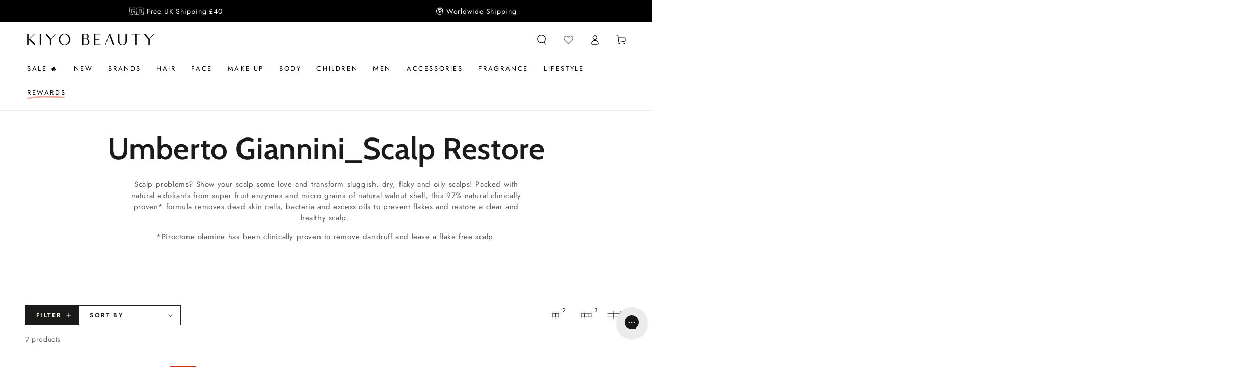

--- FILE ---
content_type: text/html; charset=utf-8
request_url: https://www.kiyobeauty.com/collections/umberto-giannini_scalp-restore
body_size: 62777
content:
<!doctype html>
<html class="no-js" lang="en">
  <head>
    <meta charset="utf-8">
    <meta http-equiv="X-UA-Compatible" content="IE=edge">
    <meta name="viewport" content="width=device-width,initial-scale=1">
    <meta name="theme-color" content="">
    <link rel="canonical" href="https://www.kiyobeauty.com/collections/umberto-giannini_scalp-restore">
    <link rel="preconnect" href="https://cdn.shopify.com" crossorigin><link rel="icon" type="image/png" href="//www.kiyobeauty.com/cdn/shop/files/favicon_2_a7feb295-8915-4a06-a0a6-e2085b3ed18f.png?crop=center&height=32&v=1721637488&width=32"><link rel="preconnect" href="https://fonts.shopifycdn.com" crossorigin><title>
      Umberto Giannini_Scalp Restore
 &ndash; Kiyo Beauty</title><meta name="description" content="Scalp problems? Show your scalp some love and transform sluggish, dry, flaky and oily scalps! Packed with natural exfoliants from super fruit enzymes and micro grains of natural walnut shell, this 97% natural clinically proven* formula removes dead skin cells, bacteria and excess oils to prevent flakes and restore a cl">

<meta property="og:site_name" content="Kiyo Beauty">
<meta property="og:url" content="https://www.kiyobeauty.com/collections/umberto-giannini_scalp-restore">
<meta property="og:title" content="Umberto Giannini_Scalp Restore">
<meta property="og:type" content="product.group">
<meta property="og:description" content="Scalp problems? Show your scalp some love and transform sluggish, dry, flaky and oily scalps! Packed with natural exfoliants from super fruit enzymes and micro grains of natural walnut shell, this 97% natural clinically proven* formula removes dead skin cells, bacteria and excess oils to prevent flakes and restore a cl"><meta property="og:image" content="http://www.kiyobeauty.com/cdn/shop/collections/Scalp_restore.png?v=1656789301">
  <meta property="og:image:secure_url" content="https://www.kiyobeauty.com/cdn/shop/collections/Scalp_restore.png?v=1656789301">
  <meta property="og:image:width" content="600">
  <meta property="og:image:height" content="800"><meta name="twitter:site" content="@kiyobeauty"><meta name="twitter:card" content="summary_large_image">
<meta name="twitter:title" content="Umberto Giannini_Scalp Restore">
<meta name="twitter:description" content="Scalp problems? Show your scalp some love and transform sluggish, dry, flaky and oily scalps! Packed with natural exfoliants from super fruit enzymes and micro grains of natural walnut shell, this 97% natural clinically proven* formula removes dead skin cells, bacteria and excess oils to prevent flakes and restore a cl">


    <script src="//www.kiyobeauty.com/cdn/shop/t/128/assets/vendor-v4.js" defer="defer"></script>
    <script src="//www.kiyobeauty.com/cdn/shop/t/128/assets/pubsub.js?v=104623417541739052901764516876" defer="defer"></script>
    <script src="//www.kiyobeauty.com/cdn/shop/t/128/assets/global.js?v=14145255031718887751764516876" defer="defer"></script>

    
    <script>window.performance && window.performance.mark && window.performance.mark('shopify.content_for_header.start');</script><meta name="facebook-domain-verification" content="ocnty7ildk6nctkyt33ers4behftm1">
<meta name="google-site-verification" content="aexEcDEb8hRImdFohapH0LgB7_d00rYlv0PDRVavroA">
<meta id="shopify-digital-wallet" name="shopify-digital-wallet" content="/11201136/digital_wallets/dialog">
<meta name="shopify-checkout-api-token" content="6b70374e58791314fd4d8a8a78eb0f8c">
<meta id="in-context-paypal-metadata" data-shop-id="11201136" data-venmo-supported="false" data-environment="production" data-locale="en_US" data-paypal-v4="true" data-currency="GBP">
<link rel="alternate" type="application/atom+xml" title="Feed" href="/collections/umberto-giannini_scalp-restore.atom" />
<link rel="alternate" type="application/json+oembed" href="https://www.kiyobeauty.com/collections/umberto-giannini_scalp-restore.oembed">
<script async="async" src="/checkouts/internal/preloads.js?locale=en-GB"></script>
<script id="shopify-features" type="application/json">{"accessToken":"6b70374e58791314fd4d8a8a78eb0f8c","betas":["rich-media-storefront-analytics"],"domain":"www.kiyobeauty.com","predictiveSearch":true,"shopId":11201136,"locale":"en"}</script>
<script>var Shopify = Shopify || {};
Shopify.shop = "beauty-by-zara.myshopify.com";
Shopify.locale = "en";
Shopify.currency = {"active":"GBP","rate":"1.0"};
Shopify.country = "GB";
Shopify.theme = {"name":"Be Yours - BYOB Discount","id":186742210937,"schema_name":"Be Yours","schema_version":"7.2.1","theme_store_id":1399,"role":"main"};
Shopify.theme.handle = "null";
Shopify.theme.style = {"id":null,"handle":null};
Shopify.cdnHost = "www.kiyobeauty.com/cdn";
Shopify.routes = Shopify.routes || {};
Shopify.routes.root = "/";</script>
<script type="module">!function(o){(o.Shopify=o.Shopify||{}).modules=!0}(window);</script>
<script>!function(o){function n(){var o=[];function n(){o.push(Array.prototype.slice.apply(arguments))}return n.q=o,n}var t=o.Shopify=o.Shopify||{};t.loadFeatures=n(),t.autoloadFeatures=n()}(window);</script>
<script id="shop-js-analytics" type="application/json">{"pageType":"collection"}</script>
<script defer="defer" async type="module" src="//www.kiyobeauty.com/cdn/shopifycloud/shop-js/modules/v2/client.init-shop-cart-sync_BN7fPSNr.en.esm.js"></script>
<script defer="defer" async type="module" src="//www.kiyobeauty.com/cdn/shopifycloud/shop-js/modules/v2/chunk.common_Cbph3Kss.esm.js"></script>
<script defer="defer" async type="module" src="//www.kiyobeauty.com/cdn/shopifycloud/shop-js/modules/v2/chunk.modal_DKumMAJ1.esm.js"></script>
<script type="module">
  await import("//www.kiyobeauty.com/cdn/shopifycloud/shop-js/modules/v2/client.init-shop-cart-sync_BN7fPSNr.en.esm.js");
await import("//www.kiyobeauty.com/cdn/shopifycloud/shop-js/modules/v2/chunk.common_Cbph3Kss.esm.js");
await import("//www.kiyobeauty.com/cdn/shopifycloud/shop-js/modules/v2/chunk.modal_DKumMAJ1.esm.js");

  window.Shopify.SignInWithShop?.initShopCartSync?.({"fedCMEnabled":true,"windoidEnabled":true});

</script>
<script>(function() {
  var isLoaded = false;
  function asyncLoad() {
    if (isLoaded) return;
    isLoaded = true;
    var urls = ["https:\/\/ecommplugins-trustboxsettings.trustpilot.com\/beauty-by-zara.myshopify.com.js?settings=1573210142312\u0026shop=beauty-by-zara.myshopify.com","https:\/\/ecommplugins-scripts.trustpilot.com\/v2.1\/js\/header.js?settings=eyJrZXkiOiJXdWhiSDlrbnNveGhYN3lIIn0=\u0026shop=beauty-by-zara.myshopify.com","https:\/\/widget.trustpilot.com\/bootstrap\/v5\/tp.widget.sync.bootstrap.min.js?shop=beauty-by-zara.myshopify.com","\/\/cdn.shopify.com\/s\/files\/1\/0875\/2064\/files\/easyslide.js?shop=beauty-by-zara.myshopify.com","https:\/\/cdn.rebuyengine.com\/onsite\/js\/rebuy.js?shop=beauty-by-zara.myshopify.com","https:\/\/cdn.rebuyengine.com\/onsite\/js\/rebuy.js?shop=beauty-by-zara.myshopify.com","\/\/backinstock.useamp.com\/widget\/6987_1767153499.js?category=bis\u0026v=6\u0026shop=beauty-by-zara.myshopify.com"];
    for (var i = 0; i < urls.length; i++) {
      var s = document.createElement('script');
      s.type = 'text/javascript';
      s.async = true;
      s.src = urls[i];
      var x = document.getElementsByTagName('script')[0];
      x.parentNode.insertBefore(s, x);
    }
  };
  if(window.attachEvent) {
    window.attachEvent('onload', asyncLoad);
  } else {
    window.addEventListener('load', asyncLoad, false);
  }
})();</script>
<script id="__st">var __st={"a":11201136,"offset":0,"reqid":"9afdd959-c4f0-4a3c-9c17-af56a218804a-1769807767","pageurl":"www.kiyobeauty.com\/collections\/umberto-giannini_scalp-restore","u":"ca5fc659c442","p":"collection","rtyp":"collection","rid":293817680022};</script>
<script>window.ShopifyPaypalV4VisibilityTracking = true;</script>
<script id="captcha-bootstrap">!function(){'use strict';const t='contact',e='account',n='new_comment',o=[[t,t],['blogs',n],['comments',n],[t,'customer']],c=[[e,'customer_login'],[e,'guest_login'],[e,'recover_customer_password'],[e,'create_customer']],r=t=>t.map((([t,e])=>`form[action*='/${t}']:not([data-nocaptcha='true']) input[name='form_type'][value='${e}']`)).join(','),a=t=>()=>t?[...document.querySelectorAll(t)].map((t=>t.form)):[];function s(){const t=[...o],e=r(t);return a(e)}const i='password',u='form_key',d=['recaptcha-v3-token','g-recaptcha-response','h-captcha-response',i],f=()=>{try{return window.sessionStorage}catch{return}},m='__shopify_v',_=t=>t.elements[u];function p(t,e,n=!1){try{const o=window.sessionStorage,c=JSON.parse(o.getItem(e)),{data:r}=function(t){const{data:e,action:n}=t;return t[m]||n?{data:e,action:n}:{data:t,action:n}}(c);for(const[e,n]of Object.entries(r))t.elements[e]&&(t.elements[e].value=n);n&&o.removeItem(e)}catch(o){console.error('form repopulation failed',{error:o})}}const l='form_type',E='cptcha';function T(t){t.dataset[E]=!0}const w=window,h=w.document,L='Shopify',v='ce_forms',y='captcha';let A=!1;((t,e)=>{const n=(g='f06e6c50-85a8-45c8-87d0-21a2b65856fe',I='https://cdn.shopify.com/shopifycloud/storefront-forms-hcaptcha/ce_storefront_forms_captcha_hcaptcha.v1.5.2.iife.js',D={infoText:'Protected by hCaptcha',privacyText:'Privacy',termsText:'Terms'},(t,e,n)=>{const o=w[L][v],c=o.bindForm;if(c)return c(t,g,e,D).then(n);var r;o.q.push([[t,g,e,D],n]),r=I,A||(h.body.append(Object.assign(h.createElement('script'),{id:'captcha-provider',async:!0,src:r})),A=!0)});var g,I,D;w[L]=w[L]||{},w[L][v]=w[L][v]||{},w[L][v].q=[],w[L][y]=w[L][y]||{},w[L][y].protect=function(t,e){n(t,void 0,e),T(t)},Object.freeze(w[L][y]),function(t,e,n,w,h,L){const[v,y,A,g]=function(t,e,n){const i=e?o:[],u=t?c:[],d=[...i,...u],f=r(d),m=r(i),_=r(d.filter((([t,e])=>n.includes(e))));return[a(f),a(m),a(_),s()]}(w,h,L),I=t=>{const e=t.target;return e instanceof HTMLFormElement?e:e&&e.form},D=t=>v().includes(t);t.addEventListener('submit',(t=>{const e=I(t);if(!e)return;const n=D(e)&&!e.dataset.hcaptchaBound&&!e.dataset.recaptchaBound,o=_(e),c=g().includes(e)&&(!o||!o.value);(n||c)&&t.preventDefault(),c&&!n&&(function(t){try{if(!f())return;!function(t){const e=f();if(!e)return;const n=_(t);if(!n)return;const o=n.value;o&&e.removeItem(o)}(t);const e=Array.from(Array(32),(()=>Math.random().toString(36)[2])).join('');!function(t,e){_(t)||t.append(Object.assign(document.createElement('input'),{type:'hidden',name:u})),t.elements[u].value=e}(t,e),function(t,e){const n=f();if(!n)return;const o=[...t.querySelectorAll(`input[type='${i}']`)].map((({name:t})=>t)),c=[...d,...o],r={};for(const[a,s]of new FormData(t).entries())c.includes(a)||(r[a]=s);n.setItem(e,JSON.stringify({[m]:1,action:t.action,data:r}))}(t,e)}catch(e){console.error('failed to persist form',e)}}(e),e.submit())}));const S=(t,e)=>{t&&!t.dataset[E]&&(n(t,e.some((e=>e===t))),T(t))};for(const o of['focusin','change'])t.addEventListener(o,(t=>{const e=I(t);D(e)&&S(e,y())}));const B=e.get('form_key'),M=e.get(l),P=B&&M;t.addEventListener('DOMContentLoaded',(()=>{const t=y();if(P)for(const e of t)e.elements[l].value===M&&p(e,B);[...new Set([...A(),...v().filter((t=>'true'===t.dataset.shopifyCaptcha))])].forEach((e=>S(e,t)))}))}(h,new URLSearchParams(w.location.search),n,t,e,['guest_login'])})(!0,!0)}();</script>
<script integrity="sha256-4kQ18oKyAcykRKYeNunJcIwy7WH5gtpwJnB7kiuLZ1E=" data-source-attribution="shopify.loadfeatures" defer="defer" src="//www.kiyobeauty.com/cdn/shopifycloud/storefront/assets/storefront/load_feature-a0a9edcb.js" crossorigin="anonymous"></script>
<script data-source-attribution="shopify.dynamic_checkout.dynamic.init">var Shopify=Shopify||{};Shopify.PaymentButton=Shopify.PaymentButton||{isStorefrontPortableWallets:!0,init:function(){window.Shopify.PaymentButton.init=function(){};var t=document.createElement("script");t.src="https://www.kiyobeauty.com/cdn/shopifycloud/portable-wallets/latest/portable-wallets.en.js",t.type="module",document.head.appendChild(t)}};
</script>
<script data-source-attribution="shopify.dynamic_checkout.buyer_consent">
  function portableWalletsHideBuyerConsent(e){var t=document.getElementById("shopify-buyer-consent"),n=document.getElementById("shopify-subscription-policy-button");t&&n&&(t.classList.add("hidden"),t.setAttribute("aria-hidden","true"),n.removeEventListener("click",e))}function portableWalletsShowBuyerConsent(e){var t=document.getElementById("shopify-buyer-consent"),n=document.getElementById("shopify-subscription-policy-button");t&&n&&(t.classList.remove("hidden"),t.removeAttribute("aria-hidden"),n.addEventListener("click",e))}window.Shopify?.PaymentButton&&(window.Shopify.PaymentButton.hideBuyerConsent=portableWalletsHideBuyerConsent,window.Shopify.PaymentButton.showBuyerConsent=portableWalletsShowBuyerConsent);
</script>
<script data-source-attribution="shopify.dynamic_checkout.cart.bootstrap">document.addEventListener("DOMContentLoaded",(function(){function t(){return document.querySelector("shopify-accelerated-checkout-cart, shopify-accelerated-checkout")}if(t())Shopify.PaymentButton.init();else{new MutationObserver((function(e,n){t()&&(Shopify.PaymentButton.init(),n.disconnect())})).observe(document.body,{childList:!0,subtree:!0})}}));
</script>
<script id='scb4127' type='text/javascript' async='' src='https://www.kiyobeauty.com/cdn/shopifycloud/privacy-banner/storefront-banner.js'></script><link id="shopify-accelerated-checkout-styles" rel="stylesheet" media="screen" href="https://www.kiyobeauty.com/cdn/shopifycloud/portable-wallets/latest/accelerated-checkout-backwards-compat.css" crossorigin="anonymous">
<style id="shopify-accelerated-checkout-cart">
        #shopify-buyer-consent {
  margin-top: 1em;
  display: inline-block;
  width: 100%;
}

#shopify-buyer-consent.hidden {
  display: none;
}

#shopify-subscription-policy-button {
  background: none;
  border: none;
  padding: 0;
  text-decoration: underline;
  font-size: inherit;
  cursor: pointer;
}

#shopify-subscription-policy-button::before {
  box-shadow: none;
}

      </style>
<script id="sections-script" data-sections="header" defer="defer" src="//www.kiyobeauty.com/cdn/shop/t/128/compiled_assets/scripts.js?v=34036"></script>
<script>window.performance && window.performance.mark && window.performance.mark('shopify.content_for_header.end');</script>
<style data-shopify>@font-face {
  font-family: Jost;
  font-weight: 400;
  font-style: normal;
  font-display: swap;
  src: url("//www.kiyobeauty.com/cdn/fonts/jost/jost_n4.d47a1b6347ce4a4c9f437608011273009d91f2b7.woff2") format("woff2"),
       url("//www.kiyobeauty.com/cdn/fonts/jost/jost_n4.791c46290e672b3f85c3d1c651ef2efa3819eadd.woff") format("woff");
}

  @font-face {
  font-family: Jost;
  font-weight: 600;
  font-style: normal;
  font-display: swap;
  src: url("//www.kiyobeauty.com/cdn/fonts/jost/jost_n6.ec1178db7a7515114a2d84e3dd680832b7af8b99.woff2") format("woff2"),
       url("//www.kiyobeauty.com/cdn/fonts/jost/jost_n6.b1178bb6bdd3979fef38e103a3816f6980aeaff9.woff") format("woff");
}

  @font-face {
  font-family: Jost;
  font-weight: 400;
  font-style: italic;
  font-display: swap;
  src: url("//www.kiyobeauty.com/cdn/fonts/jost/jost_i4.b690098389649750ada222b9763d55796c5283a5.woff2") format("woff2"),
       url("//www.kiyobeauty.com/cdn/fonts/jost/jost_i4.fd766415a47e50b9e391ae7ec04e2ae25e7e28b0.woff") format("woff");
}

  @font-face {
  font-family: Jost;
  font-weight: 600;
  font-style: italic;
  font-display: swap;
  src: url("//www.kiyobeauty.com/cdn/fonts/jost/jost_i6.9af7e5f39e3a108c08f24047a4276332d9d7b85e.woff2") format("woff2"),
       url("//www.kiyobeauty.com/cdn/fonts/jost/jost_i6.2bf310262638f998ed206777ce0b9a3b98b6fe92.woff") format("woff");
}

  @font-face {
  font-family: Cabin;
  font-weight: 600;
  font-style: normal;
  font-display: swap;
  src: url("//www.kiyobeauty.com/cdn/fonts/cabin/cabin_n6.c6b1e64927bbec1c65aab7077888fb033480c4f7.woff2") format("woff2"),
       url("//www.kiyobeauty.com/cdn/fonts/cabin/cabin_n6.6c2e65d54c893ad9f1390da3b810b8e6cf976a4f.woff") format("woff");
}

  @font-face {
  font-family: Cabin;
  font-weight: 600;
  font-style: normal;
  font-display: swap;
  src: url("//www.kiyobeauty.com/cdn/fonts/cabin/cabin_n6.c6b1e64927bbec1c65aab7077888fb033480c4f7.woff2") format("woff2"),
       url("//www.kiyobeauty.com/cdn/fonts/cabin/cabin_n6.6c2e65d54c893ad9f1390da3b810b8e6cf976a4f.woff") format("woff");
}


  :root {
    --font-body-family: Jost, sans-serif;
    --font-body-style: normal;
    --font-body-weight: 400;

    --font-heading-family: Cabin, sans-serif;
    --font-heading-style: normal;
    --font-heading-weight: 600;

    --font-body-scale: 1.0;
    --font-heading-scale: 1.0;

    --font-navigation-family: var(--font-body-family);
    --font-navigation-size: 13px;
    --font-navigation-weight: var(--font-body-weight);
    --font-button-family: var(--font-body-family);
    --font-button-size: 14px;
    --font-button-baseline: 0.2rem;
    --font-price-family: var(--font-body-family);
    --font-price-scale: var(--font-body-scale);

    --color-base-text: 33, 35, 38;
    --color-base-background: 255, 255, 255;
    --color-base-solid-button-labels: 255, 255, 255;
    --color-base-outline-button-labels: 33, 35, 38;
    --color-base-accent: 26, 27, 24;
    --color-base-heading: 26, 27, 24;
    --color-base-border: 210, 213, 217;
    --color-placeholder: 243, 243, 243;
    --color-overlay: 33, 35, 38;
    --color-keyboard-focus: 135, 173, 245;
    --color-shadow: 168, 232, 226;
    --shadow-opacity: 1;

    --color-background-dark: 235, 235, 235;
    --color-price: #1a1b18;
    --color-sale-price: #d72c0d;
    --color-sale-badge-background: #d72c0d;
    --color-reviews: #ffb503;
    --color-critical: #d72c0d;
    --color-success: #008060;
    --color-highlight: 187, 255, 0;

    --payment-terms-background-color: #ffffff;
    --page-width: 140rem;
    --page-width-margin: 0rem;

    --card-color-scheme: var(--color-placeholder);
    --card-text-alignment: center;
    --card-flex-alignment: center;
    --card-image-padding: 0px;
    --card-border-width: 0px;
    --card-radius: 0px;
    --card-shadow-horizontal-offset: 0px;
    --card-shadow-vertical-offset: 0px;
    
    --button-radius: 0px;
    --button-border-width: 1px;
    --button-shadow-horizontal-offset: 0px;
    --button-shadow-vertical-offset: 0px;

    --spacing-sections-desktop: 0px;
    --spacing-sections-mobile: 0px;

    --gradient-free-ship-progress: linear-gradient(325deg,#F9423A 0,#F1E04D 100%);
    --gradient-free-ship-complete: linear-gradient(325deg, #049cff 0, #35ee7a 100%);
  }

  *,
  *::before,
  *::after {
    box-sizing: inherit;
  }

  html {
    box-sizing: border-box;
    font-size: calc(var(--font-body-scale) * 62.5%);
    height: 100%;
  }

  body {
    min-height: 100%;
    margin: 0;
    font-size: 1.5rem;
    letter-spacing: 0.06rem;
    line-height: calc(1 + 0.8 / var(--font-body-scale));
    font-family: var(--font-body-family);
    font-style: var(--font-body-style);
    font-weight: var(--font-body-weight);
  }

  @media screen and (min-width: 750px) {
    body {
      font-size: 1.6rem;
    }
  }</style><svg viewBox="0 0 122 53" fill="none" style="display:none;"><defs><path id="hlCircle" d="M119.429 6.64904C100.715 1.62868 55.3088 -4.62247 23.3966 10.5358C-8.5157 25.694 0.331084 39.5052 9.60732 45.0305C18.8835 50.5558 53.0434 57.468 96.7751 45.0305C111.541 40.8309 135.673 24.379 109.087 13.4508C105.147 11.8313 93.2293 8.5924 77.0761 8.5924" stroke="currentColor" stroke-linecap="round" stroke-linejoin="round"></path></defs></svg><link href="//www.kiyobeauty.com/cdn/shop/t/128/assets/base.css?v=150714394067228154021764516876" rel="stylesheet" type="text/css" media="all" /><link rel="stylesheet" href="//www.kiyobeauty.com/cdn/shop/t/128/assets/apps.css?v=58555770612562691921764516876" media="print" fetchpriority="low" onload="this.media='all'"><link rel="preload" as="font" href="//www.kiyobeauty.com/cdn/fonts/jost/jost_n4.d47a1b6347ce4a4c9f437608011273009d91f2b7.woff2" type="font/woff2" crossorigin><link rel="preload" as="font" href="//www.kiyobeauty.com/cdn/fonts/cabin/cabin_n6.c6b1e64927bbec1c65aab7077888fb033480c4f7.woff2" type="font/woff2" crossorigin><link rel="stylesheet" href="//www.kiyobeauty.com/cdn/shop/t/128/assets/component-predictive-search.css?v=94320327991181004901764516876" media="print" onload="this.media='all'"><link rel="stylesheet" href="//www.kiyobeauty.com/cdn/shop/t/128/assets/component-color-swatches.css?v=9330494655392753921764516876" media="print" onload="this.media='all'"><script>
  document.documentElement.classList.replace('no-js', 'js');

  window.theme = window.theme || {};

  theme.routes = {
    root_url: '/',
    cart_url: '/cart',
    cart_add_url: '/cart/add',
    cart_change_url: '/cart/change',
    cart_update_url: '/cart/update',
    search_url: '/search',
    predictive_search_url: '/search/suggest'
  };

  theme.cartStrings = {
    error: `There was an error while updating your cart. Please try again.`,
    quantityError: `You can only add [quantity] of this item to your cart.`
  };

  theme.variantStrings = {
    addToCart: `Add to cart`,
    soldOut: `Sold out`,
    unavailable: `Unavailable`,
    preOrder: `Pre-order`
  };

  theme.accessibilityStrings = {
    imageAvailable: `Image [index] is now available in gallery view`,
    shareSuccess: `Link copied to clipboard!`
  }

  theme.dateStrings = {
    d: `D`,
    day: `Day`,
    days: `Days`,
    hour: `Hour`,
    hours: `Hours`,
    minute: `Min`,
    minutes: `Mins`,
    second: `Sec`,
    seconds: `Secs`
  };theme.shopSettings = {
    moneyFormat: "\u003cspan class=money\u003e£{{amount}} \u003c\/span\u003e",
    isoCode: "GBP",
    cartDrawer: true,
    currencyCode: false,
    giftwrapRate: 'product'
  };

  theme.settings = {
    themeName: 'Be Yours',
    themeVersion: '7.2.1',
    agencyId: ''
  };
</script>
<script src="https://cdnjs.cloudflare.com/ajax/libs/jquery/3.7.1/jquery.min.js" integrity="sha512-v2CJ7UaYy4JwqLDIrZUI/4hqeoQieOmAZNXBeQyjo21dadnwR+8ZaIJVT8EE2iyI61OV8e6M8PP2/4hpQINQ/g==" crossorigin="anonymous" referrerpolicy="no-referrer"></script>
    <style>
#rebuy-cart {
  display: none!important;
}
.loyalty-lion-sca {
  display: none;
}
.loyalty-lion-sca:nth-of-type(1) {
  display: block;
}
.divOnCheckout {
      	width: 100%;
        position: absolute;
        top: 0;
        cursor: pointer;
        display: block!important;
      }
.cart-drawer {
  display: none!important;
}
.is-visible .rebuy-cart__flyout {
  margin: 0;
  border-radius: 0;
}
.rebuy-cart__flyout-title {
  text-align: left;
}
.rebuy-cart__flyout-item-product-title {
  font-weight: unset;
  text-decoration: unset;
}
.rebuy-cart__flyout-item-quantity-widget-label {
  border-width: 0 0;
}
.rebuy-cart__flyout-close {
  background: #EEEEEE;
  border-radius: 50%;
}
.rebuy-widget .rebuy-button.rebuy-button {
  background: #1A1B18;
  border-radius: 0;
  border-color: #1A1B18;
}
.rebuy-button.rebuy-cart__checkout-button {
  background: #1A1B18;
  border-radius: 0;
  border-color: #1A1B18;
  margin-bottom: 10px;
  text-transform: uppercase;
}
.rebuy-cart__flyout * {
  font-family: "Harmonia Sans", sans-serif;
}
.rebuy-button.rebuy-cart__continue-shopping-button {
  border-color: #1A1B18;
  color: #1A1B18;
  border-radius: 0;
  text-transform: uppercase;
}
.rebuy-cart__flyout-installments a {
  color: #1A1B18;
}
.rebuy-cart__flyout-actions {
  position: relative;
}

#trustpilot-widget-trustbox-1-wrapper {
  display: none;
}
.rebuy-select, .rebuy-widget .rebuy-select, select.rebuy-select, .rebuy-widget select.rebuy-select {
    background: transparent;
    border-radius: 0;
    border: 1px solid #000;
}
.rebuy-select:focus, .rebuy-widget .rebuy-select:focus, select.rebuy-select:focus, .rebuy-widget select.rebuy-select:focus {
  border: 0!important;
}
.rebuy-button, .rebuy-widget .rebuy-button, .rebuy-cart__flyout-empty-cart a {
  background: #1A1B18;
  border-radius: 0;
  border-color: #1A1B18;
  margin-bottom: 10px;
}
.rebuy-checkbox {
    aspect-ratio: 1;
    border: 1px solid black!important;
    border-radius: 0;
}
.rebuy-checkbox:checked {
  background: #000!important;
}
.widget-type-dynamic-bundle {
  background: #fff!important;
}
.iwish_float_wrapper {
  opacity: 0;
}
.rebuy-product-options {
  position: relative;
}
.rebuy-product-options:after {
  content: '';
  height: 10px;
  width: 10px;
  border-right: 1px solid #000;
  border-bottom: 1px solid #000;
  position: absolute;
  top: 50%;
  right: 20px;
  transform: rotate(45deg) translateY(-100%);
}
.rebuy-bundle * {
  font-family: "Harmonia Sans", sans-serif;
}
.rebuy-bundle > * {
  order: 0!important;
}
.rebuy-bundle .rebuy-bundle__actions {
  order: 1!important;
}
#rebuy-widget-21024 {
  padding: 20px;
  border: 1px solid #D3D5D9;
}
.rebuy-widget.widget-type-dynamic-bundle .rebuy-bundle__images {
  flex-wrap: nowrap!important;
}

@media only screen and (max-width: 600px) {
  .header__icon {
    width: 3.2rem;
  }
}

.rebuy-cart__progress-bar-meter-fill.rebuy-cart__progress-bar-meter-fill {
  background: #FACAC1;
}
#rebuy-widget-156111#rebuy-widget-156111 {
  background: #facac1;
  padding: 20px 0;
  position: relative;
}
#rebuy-widget-156111#rebuy-widget-156111:before {
    content: '';
    position: absolute;
    height: 100%;
    width: 20px;
    left: -20px;
    top: 0;
    z-index: 1;
    background: #facac1;
}
#rebuy-widget-156111#rebuy-widget-156111:after {
    content: '';
    position: absolute;
    height: 100%;
    width: 20px;
    right: -20px;
    top: 0;
    z-index: 1;
    background: #facac1;
}

@media only screen and (min-width: 600px) {
  
}
@media only screen and (max-width: 600px) {
  .header__icon.iwDeskLink {
    display: flex!important;
  }
}
.rebuy-widget .rebuy-product-title, .rebuy-modal__product-title {
      font-size: 13px;
    line-height: 15px;
}
.rebuy-cart__flyout-item-info:has(.rebuy-cart__flyout-item-discount-message) .rebuy-cart__flyout-item-quantity {
  opacity: 0;
  pointer-events: none;
}
div:empty {
  display: unset;
}
.rebuy-modal-visible.rebuy-modal-visible, .rebuy-cart-visible.rebuy-cart-visible, .rebuy-bundle-builder-container-visible.rebuy-bundle-builder-container-visible {
  overflow: unset!important;
}
</style>
    <script>
      if (window.location.href.includes("form_type=customer#ContactFooter")){
        window.location.href='/pages/newsletter-thank-you?alreadysubscribed'
      }else if (window.location.href.includes("?customer_posted=true")){
        window.location.href='/pages/newsletter-thank-you'
      }
    </script>
    <style>
      .rebuy-cart__flyout-item-property.property-key-maximum-quantity {
        display: none;
      }
      .property-key-_discount.property-value-true .rebuy-cart__flyout-item-quantity {
        display: none;
      }
      .property-key-_discount.property-value-true .rebuy-cart__flyout-item-remove {
        display: none;
      }
      .rebuy-cart__flyout-item-bundle-show-button {
        display: none;
      }
      .tag-bundles .rebuy-cart__flyout-item-quantity-widget {
        opacity: 0.4;
        pointer-events: none;
      }
      .card-bundle add-to-cart{
        display: none!important;
      }
      .rebuy-widget.widget-type-dynamic-bundle .rebuy-bundle .rebuy-product-block .rebuy-product-info .rebuy-product-title-link {
        white-space: unset!important;
      }
    </style>
    
    
<style id="dd-active-discount-styles">:root{
      --fg-bg: #ffd8d1;
      --fg-br: #000000;
      --fg-tx: #111111;
      --fg-fs: 14px;
      --fg-fw: 600;
    }.dd-label-row{display:block;flex-wrap:wrap;gap:8px;align-items:center}
  .dd-label-stack{display:flex;flex-direction:column;gap:6px;align-items:flex-start}
  .dd-freegift-badge{
    display:inline-flex;align-items:center;gap:.4em;
    padding:.35em .7em;border:1px solid var(--fg-br, #111);
    background:var(--fg-bg, #fffbe6);color:var(--fg-tx, #111);
    font-size:var(--fg-fs, 12px);font-weight:var(--fg-fw, 700);
    text-transform:uppercase;line-height:1;white-space:nowrap;
  }

  .dd-badge {
    position: relative;
  }
</style>


  <!-- BEGIN app block: shopify://apps/klaviyo-email-marketing-sms/blocks/klaviyo-onsite-embed/2632fe16-c075-4321-a88b-50b567f42507 -->












  <script async src="https://static.klaviyo.com/onsite/js/X7DtD2/klaviyo.js?company_id=X7DtD2"></script>
  <script>!function(){if(!window.klaviyo){window._klOnsite=window._klOnsite||[];try{window.klaviyo=new Proxy({},{get:function(n,i){return"push"===i?function(){var n;(n=window._klOnsite).push.apply(n,arguments)}:function(){for(var n=arguments.length,o=new Array(n),w=0;w<n;w++)o[w]=arguments[w];var t="function"==typeof o[o.length-1]?o.pop():void 0,e=new Promise((function(n){window._klOnsite.push([i].concat(o,[function(i){t&&t(i),n(i)}]))}));return e}}})}catch(n){window.klaviyo=window.klaviyo||[],window.klaviyo.push=function(){var n;(n=window._klOnsite).push.apply(n,arguments)}}}}();</script>

  




  <script>
    window.klaviyoReviewsProductDesignMode = false
  </script>







<!-- END app block --><!-- BEGIN app block: shopify://apps/loyalty-rewards-and-referrals/blocks/embed-main/6f172e67-4106-4ac0-89c5-b32a069b3101 -->

<style
  type='text/css'
  data-lion-app-styles='main'
  data-lion-app-styles-settings='{&quot;primary_color&quot;:&quot;#4d384b&quot;,&quot;secondary_color&quot;:&quot;#126bbf&quot;,&quot;icon_color&quot;:&quot;#126bbf&quot;,&quot;button_size&quot;:&quot;medium&quot;,&quot;button_border_radius&quot;:4,&quot;button_primary_background_color&quot;:&quot;#4d384b&quot;,&quot;button_primary_text_color&quot;:&quot;#ffffff&quot;,&quot;button_neutral_background_color&quot;:&quot;#757575&quot;,&quot;button_neutral_text_color&quot;:&quot;#ffffff&quot;}'
></style>


<!-- END app block --><!-- BEGIN app block: shopify://apps/instafeed/blocks/head-block/c447db20-095d-4a10-9725-b5977662c9d5 --><link rel="preconnect" href="https://cdn.nfcube.com/">
<link rel="preconnect" href="https://scontent.cdninstagram.com/">


  <script>
    document.addEventListener('DOMContentLoaded', function () {
      let instafeedScript = document.createElement('script');

      
        instafeedScript.src = 'https://cdn.nfcube.com/instafeed-cffe084e66b89919c08e9d7c4d9a908e.js';
      

      document.body.appendChild(instafeedScript);
    });
  </script>





<!-- END app block --><!-- BEGIN app block: shopify://apps/gorgias-live-chat-helpdesk/blocks/gorgias/a66db725-7b96-4e3f-916e-6c8e6f87aaaa -->
<script defer data-gorgias-loader-chat src="https://config.gorgias.chat/bundle-loader/shopify/beauty-by-zara.myshopify.com"></script>


<script defer data-gorgias-loader-convert  src="https://content.9gtb.com/loader.js"></script>


<script defer data-gorgias-loader-mailto-replace  src="https://config.gorgias.help/api/contact-forms/replace-mailto-script.js?shopName=beauty-by-zara"></script>


<!-- END app block --><!-- BEGIN app block: shopify://apps/loyalty-rewards-and-referrals/blocks/embed-sdk/6f172e67-4106-4ac0-89c5-b32a069b3101 -->

<style
  type='text/css'
  data-lion-app-styles='main'
  data-lion-app-styles-settings='{&quot;disableBundledCSS&quot;:false,&quot;disableBundledFonts&quot;:false,&quot;useClassIsolator&quot;:false}'
></style>

<!-- loyaltylion.snippet.version=2c51eebe71+8174 -->

<script>
  
  !function(t,n){function o(n){var o=t.getElementsByTagName("script")[0],i=t.createElement("script");i.src=n,i.crossOrigin="",o.parentNode.insertBefore(i,o)}if(!n.isLoyaltyLion){window.loyaltylion=n,void 0===window.lion&&(window.lion=n),n.version=2,n.isLoyaltyLion=!0;var i=new Date,e=i.getFullYear().toString()+i.getMonth().toString()+i.getDate().toString();o("https://sdk.loyaltylion.net/static/2/loader.js?t="+e);var r=!1;n.init=function(t){if(r)throw new Error("Cannot call lion.init more than once");r=!0;var a=n._token=t.token;if(!a)throw new Error("Token must be supplied to lion.init");for(var l=[],s="_push configure bootstrap shutdown on removeListener authenticateCustomer".split(" "),c=0;c<s.length;c+=1)!function(t,n){t[n]=function(){l.push([n,Array.prototype.slice.call(arguments,0)])}}(n,s[c]);o("https://sdk.loyaltylion.net/sdk/start/"+a+".js?t="+e+i.getHours().toString()),n._initData=t,n._buffer=l}}}(document,window.loyaltylion||[]);

  
    
      loyaltylion.init(
        { token: "ef5e7998efb0e68f7094ba640170da74" }
      );
    
  

  loyaltylion.configure({
    disableBundledCSS: false,
    disableBundledFonts: false,
    useClassIsolator: false,
  })

  
</script>



<!-- END app block --><!-- BEGIN app block: shopify://apps/triplewhale/blocks/triple_pixel_snippet/483d496b-3f1a-4609-aea7-8eee3b6b7a2a --><link rel='preconnect dns-prefetch' href='https://api.config-security.com/' crossorigin />
<link rel='preconnect dns-prefetch' href='https://conf.config-security.com/' crossorigin />
<script>
/* >> TriplePixel :: start*/
window.TriplePixelData={TripleName:"beauty-by-zara.myshopify.com",ver:"2.16",plat:"SHOPIFY",isHeadless:false,src:'SHOPIFY_EXT',product:{id:"",name:``,price:"",variant:""},search:"",collection:"293817680022",cart:"",template:"collection",curr:"GBP" || "GBP"},function(W,H,A,L,E,_,B,N){function O(U,T,P,H,R){void 0===R&&(R=!1),H=new XMLHttpRequest,P?(H.open("POST",U,!0),H.setRequestHeader("Content-Type","text/plain")):H.open("GET",U,!0),H.send(JSON.stringify(P||{})),H.onreadystatechange=function(){4===H.readyState&&200===H.status?(R=H.responseText,U.includes("/first")?eval(R):P||(N[B]=R)):(299<H.status||H.status<200)&&T&&!R&&(R=!0,O(U,T-1,P))}}if(N=window,!N[H+"sn"]){N[H+"sn"]=1,L=function(){return Date.now().toString(36)+"_"+Math.random().toString(36)};try{A.setItem(H,1+(0|A.getItem(H)||0)),(E=JSON.parse(A.getItem(H+"U")||"[]")).push({u:location.href,r:document.referrer,t:Date.now(),id:L()}),A.setItem(H+"U",JSON.stringify(E))}catch(e){}var i,m,p;A.getItem('"!nC`')||(_=A,A=N,A[H]||(E=A[H]=function(t,e,i){return void 0===i&&(i=[]),"State"==t?E.s:(W=L(),(E._q=E._q||[]).push([W,t,e].concat(i)),W)},E.s="Installed",E._q=[],E.ch=W,B="configSecurityConfModel",N[B]=1,O("https://conf.config-security.com/model",5),i=L(),m=A[atob("c2NyZWVu")],_.setItem("di_pmt_wt",i),p={id:i,action:"profile",avatar:_.getItem("auth-security_rand_salt_"),time:m[atob("d2lkdGg=")]+":"+m[atob("aGVpZ2h0")],host:A.TriplePixelData.TripleName,plat:A.TriplePixelData.plat,url:window.location.href.slice(0,500),ref:document.referrer,ver:A.TriplePixelData.ver},O("https://api.config-security.com/event",5,p),O("https://api.config-security.com/first?host=".concat(p.host,"&plat=").concat(p.plat),5)))}}("","TriplePixel",localStorage);
/* << TriplePixel :: end*/
</script>



<!-- END app block --><script src="https://cdn.shopify.com/extensions/019c0dc2-de2a-76b3-89cb-a099a04f82f5/wishlist-shopify-app-647/assets/wishlistcollections.js" type="text/javascript" defer="defer"></script>
<link href="https://cdn.shopify.com/extensions/019c0dc2-de2a-76b3-89cb-a099a04f82f5/wishlist-shopify-app-647/assets/wishlistcollections.css" rel="stylesheet" type="text/css" media="all">
<script src="https://cdn.shopify.com/extensions/019b8d54-2388-79d8-becc-d32a3afe2c7a/omnisend-50/assets/omnisend-in-shop.js" type="text/javascript" defer="defer"></script>
<script src="https://cdn.shopify.com/extensions/019b1323-e08c-767c-8bef-fd6975d02dc9/fdl-advanced-breadcrumbs-69/assets/subcollections.js" type="text/javascript" defer="defer"></script>
<link href="https://monorail-edge.shopifysvc.com" rel="dns-prefetch">
<script>(function(){if ("sendBeacon" in navigator && "performance" in window) {try {var session_token_from_headers = performance.getEntriesByType('navigation')[0].serverTiming.find(x => x.name == '_s').description;} catch {var session_token_from_headers = undefined;}var session_cookie_matches = document.cookie.match(/_shopify_s=([^;]*)/);var session_token_from_cookie = session_cookie_matches && session_cookie_matches.length === 2 ? session_cookie_matches[1] : "";var session_token = session_token_from_headers || session_token_from_cookie || "";function handle_abandonment_event(e) {var entries = performance.getEntries().filter(function(entry) {return /monorail-edge.shopifysvc.com/.test(entry.name);});if (!window.abandonment_tracked && entries.length === 0) {window.abandonment_tracked = true;var currentMs = Date.now();var navigation_start = performance.timing.navigationStart;var payload = {shop_id: 11201136,url: window.location.href,navigation_start,duration: currentMs - navigation_start,session_token,page_type: "collection"};window.navigator.sendBeacon("https://monorail-edge.shopifysvc.com/v1/produce", JSON.stringify({schema_id: "online_store_buyer_site_abandonment/1.1",payload: payload,metadata: {event_created_at_ms: currentMs,event_sent_at_ms: currentMs}}));}}window.addEventListener('pagehide', handle_abandonment_event);}}());</script>
<script id="web-pixels-manager-setup">(function e(e,d,r,n,o){if(void 0===o&&(o={}),!Boolean(null===(a=null===(i=window.Shopify)||void 0===i?void 0:i.analytics)||void 0===a?void 0:a.replayQueue)){var i,a;window.Shopify=window.Shopify||{};var t=window.Shopify;t.analytics=t.analytics||{};var s=t.analytics;s.replayQueue=[],s.publish=function(e,d,r){return s.replayQueue.push([e,d,r]),!0};try{self.performance.mark("wpm:start")}catch(e){}var l=function(){var e={modern:/Edge?\/(1{2}[4-9]|1[2-9]\d|[2-9]\d{2}|\d{4,})\.\d+(\.\d+|)|Firefox\/(1{2}[4-9]|1[2-9]\d|[2-9]\d{2}|\d{4,})\.\d+(\.\d+|)|Chrom(ium|e)\/(9{2}|\d{3,})\.\d+(\.\d+|)|(Maci|X1{2}).+ Version\/(15\.\d+|(1[6-9]|[2-9]\d|\d{3,})\.\d+)([,.]\d+|)( \(\w+\)|)( Mobile\/\w+|) Safari\/|Chrome.+OPR\/(9{2}|\d{3,})\.\d+\.\d+|(CPU[ +]OS|iPhone[ +]OS|CPU[ +]iPhone|CPU IPhone OS|CPU iPad OS)[ +]+(15[._]\d+|(1[6-9]|[2-9]\d|\d{3,})[._]\d+)([._]\d+|)|Android:?[ /-](13[3-9]|1[4-9]\d|[2-9]\d{2}|\d{4,})(\.\d+|)(\.\d+|)|Android.+Firefox\/(13[5-9]|1[4-9]\d|[2-9]\d{2}|\d{4,})\.\d+(\.\d+|)|Android.+Chrom(ium|e)\/(13[3-9]|1[4-9]\d|[2-9]\d{2}|\d{4,})\.\d+(\.\d+|)|SamsungBrowser\/([2-9]\d|\d{3,})\.\d+/,legacy:/Edge?\/(1[6-9]|[2-9]\d|\d{3,})\.\d+(\.\d+|)|Firefox\/(5[4-9]|[6-9]\d|\d{3,})\.\d+(\.\d+|)|Chrom(ium|e)\/(5[1-9]|[6-9]\d|\d{3,})\.\d+(\.\d+|)([\d.]+$|.*Safari\/(?![\d.]+ Edge\/[\d.]+$))|(Maci|X1{2}).+ Version\/(10\.\d+|(1[1-9]|[2-9]\d|\d{3,})\.\d+)([,.]\d+|)( \(\w+\)|)( Mobile\/\w+|) Safari\/|Chrome.+OPR\/(3[89]|[4-9]\d|\d{3,})\.\d+\.\d+|(CPU[ +]OS|iPhone[ +]OS|CPU[ +]iPhone|CPU IPhone OS|CPU iPad OS)[ +]+(10[._]\d+|(1[1-9]|[2-9]\d|\d{3,})[._]\d+)([._]\d+|)|Android:?[ /-](13[3-9]|1[4-9]\d|[2-9]\d{2}|\d{4,})(\.\d+|)(\.\d+|)|Mobile Safari.+OPR\/([89]\d|\d{3,})\.\d+\.\d+|Android.+Firefox\/(13[5-9]|1[4-9]\d|[2-9]\d{2}|\d{4,})\.\d+(\.\d+|)|Android.+Chrom(ium|e)\/(13[3-9]|1[4-9]\d|[2-9]\d{2}|\d{4,})\.\d+(\.\d+|)|Android.+(UC? ?Browser|UCWEB|U3)[ /]?(15\.([5-9]|\d{2,})|(1[6-9]|[2-9]\d|\d{3,})\.\d+)\.\d+|SamsungBrowser\/(5\.\d+|([6-9]|\d{2,})\.\d+)|Android.+MQ{2}Browser\/(14(\.(9|\d{2,})|)|(1[5-9]|[2-9]\d|\d{3,})(\.\d+|))(\.\d+|)|K[Aa][Ii]OS\/(3\.\d+|([4-9]|\d{2,})\.\d+)(\.\d+|)/},d=e.modern,r=e.legacy,n=navigator.userAgent;return n.match(d)?"modern":n.match(r)?"legacy":"unknown"}(),u="modern"===l?"modern":"legacy",c=(null!=n?n:{modern:"",legacy:""})[u],f=function(e){return[e.baseUrl,"/wpm","/b",e.hashVersion,"modern"===e.buildTarget?"m":"l",".js"].join("")}({baseUrl:d,hashVersion:r,buildTarget:u}),m=function(e){var d=e.version,r=e.bundleTarget,n=e.surface,o=e.pageUrl,i=e.monorailEndpoint;return{emit:function(e){var a=e.status,t=e.errorMsg,s=(new Date).getTime(),l=JSON.stringify({metadata:{event_sent_at_ms:s},events:[{schema_id:"web_pixels_manager_load/3.1",payload:{version:d,bundle_target:r,page_url:o,status:a,surface:n,error_msg:t},metadata:{event_created_at_ms:s}}]});if(!i)return console&&console.warn&&console.warn("[Web Pixels Manager] No Monorail endpoint provided, skipping logging."),!1;try{return self.navigator.sendBeacon.bind(self.navigator)(i,l)}catch(e){}var u=new XMLHttpRequest;try{return u.open("POST",i,!0),u.setRequestHeader("Content-Type","text/plain"),u.send(l),!0}catch(e){return console&&console.warn&&console.warn("[Web Pixels Manager] Got an unhandled error while logging to Monorail."),!1}}}}({version:r,bundleTarget:l,surface:e.surface,pageUrl:self.location.href,monorailEndpoint:e.monorailEndpoint});try{o.browserTarget=l,function(e){var d=e.src,r=e.async,n=void 0===r||r,o=e.onload,i=e.onerror,a=e.sri,t=e.scriptDataAttributes,s=void 0===t?{}:t,l=document.createElement("script"),u=document.querySelector("head"),c=document.querySelector("body");if(l.async=n,l.src=d,a&&(l.integrity=a,l.crossOrigin="anonymous"),s)for(var f in s)if(Object.prototype.hasOwnProperty.call(s,f))try{l.dataset[f]=s[f]}catch(e){}if(o&&l.addEventListener("load",o),i&&l.addEventListener("error",i),u)u.appendChild(l);else{if(!c)throw new Error("Did not find a head or body element to append the script");c.appendChild(l)}}({src:f,async:!0,onload:function(){if(!function(){var e,d;return Boolean(null===(d=null===(e=window.Shopify)||void 0===e?void 0:e.analytics)||void 0===d?void 0:d.initialized)}()){var d=window.webPixelsManager.init(e)||void 0;if(d){var r=window.Shopify.analytics;r.replayQueue.forEach((function(e){var r=e[0],n=e[1],o=e[2];d.publishCustomEvent(r,n,o)})),r.replayQueue=[],r.publish=d.publishCustomEvent,r.visitor=d.visitor,r.initialized=!0}}},onerror:function(){return m.emit({status:"failed",errorMsg:"".concat(f," has failed to load")})},sri:function(e){var d=/^sha384-[A-Za-z0-9+/=]+$/;return"string"==typeof e&&d.test(e)}(c)?c:"",scriptDataAttributes:o}),m.emit({status:"loading"})}catch(e){m.emit({status:"failed",errorMsg:(null==e?void 0:e.message)||"Unknown error"})}}})({shopId: 11201136,storefrontBaseUrl: "https://www.kiyobeauty.com",extensionsBaseUrl: "https://extensions.shopifycdn.com/cdn/shopifycloud/web-pixels-manager",monorailEndpoint: "https://monorail-edge.shopifysvc.com/unstable/produce_batch",surface: "storefront-renderer",enabledBetaFlags: ["2dca8a86"],webPixelsConfigList: [{"id":"2293825913","configuration":"{\"accountID\":\"X7DtD2\",\"webPixelConfig\":\"eyJlbmFibGVBZGRlZFRvQ2FydEV2ZW50cyI6IHRydWV9\"}","eventPayloadVersion":"v1","runtimeContext":"STRICT","scriptVersion":"524f6c1ee37bacdca7657a665bdca589","type":"APP","apiClientId":123074,"privacyPurposes":["ANALYTICS","MARKETING"],"dataSharingAdjustments":{"protectedCustomerApprovalScopes":["read_customer_address","read_customer_email","read_customer_name","read_customer_personal_data","read_customer_phone"]}},{"id":"1994260857","configuration":"{\"shopId\":\"beauty-by-zara.myshopify.com\"}","eventPayloadVersion":"v1","runtimeContext":"STRICT","scriptVersion":"674c31de9c131805829c42a983792da6","type":"APP","apiClientId":2753413,"privacyPurposes":["ANALYTICS","MARKETING","SALE_OF_DATA"],"dataSharingAdjustments":{"protectedCustomerApprovalScopes":["read_customer_address","read_customer_email","read_customer_name","read_customer_personal_data","read_customer_phone"]}},{"id":"1520632185","configuration":"{\"swymApiEndpoint\":\"https:\/\/swymstore-v3premium-01.swymrelay.com\",\"swymTier\":\"v3premium-01\"}","eventPayloadVersion":"v1","runtimeContext":"STRICT","scriptVersion":"5b6f6917e306bc7f24523662663331c0","type":"APP","apiClientId":1350849,"privacyPurposes":["ANALYTICS","MARKETING","PREFERENCES"],"dataSharingAdjustments":{"protectedCustomerApprovalScopes":["read_customer_email","read_customer_name","read_customer_personal_data","read_customer_phone"]}},{"id":"1467974009","configuration":"{\"publicKey\":\"pub_70727c63adce874d8553\",\"apiUrl\":\"https:\\\/\\\/tracking.refersion.com\"}","eventPayloadVersion":"v1","runtimeContext":"STRICT","scriptVersion":"0fb80394591dba97de0fece487c9c5e4","type":"APP","apiClientId":147004,"privacyPurposes":["ANALYTICS","SALE_OF_DATA"],"dataSharingAdjustments":{"protectedCustomerApprovalScopes":["read_customer_email","read_customer_name","read_customer_personal_data"]}},{"id":"479166614","configuration":"{\"config\":\"{\\\"google_tag_ids\\\":[\\\"G-PNVTMZVKJW\\\",\\\"AW-992571232\\\",\\\"GT-57SS5S3\\\"],\\\"target_country\\\":\\\"GB\\\",\\\"gtag_events\\\":[{\\\"type\\\":\\\"begin_checkout\\\",\\\"action_label\\\":[\\\"G-PNVTMZVKJW\\\",\\\"AW-992571232\\\/UfGdCJe1iIkDEODepdkD\\\"]},{\\\"type\\\":\\\"search\\\",\\\"action_label\\\":[\\\"G-PNVTMZVKJW\\\",\\\"AW-992571232\\\/DgitCK-4iIkDEODepdkD\\\"]},{\\\"type\\\":\\\"view_item\\\",\\\"action_label\\\":[\\\"G-PNVTMZVKJW\\\",\\\"AW-992571232\\\/nYfrCJG1iIkDEODepdkD\\\",\\\"MC-L5JX7L0GX7\\\"]},{\\\"type\\\":\\\"purchase\\\",\\\"action_label\\\":[\\\"G-PNVTMZVKJW\\\",\\\"AW-992571232\\\/4MGqCI61iIkDEODepdkD\\\",\\\"MC-L5JX7L0GX7\\\"]},{\\\"type\\\":\\\"page_view\\\",\\\"action_label\\\":[\\\"G-PNVTMZVKJW\\\",\\\"AW-992571232\\\/F8N5CIu1iIkDEODepdkD\\\",\\\"MC-L5JX7L0GX7\\\"]},{\\\"type\\\":\\\"add_payment_info\\\",\\\"action_label\\\":[\\\"G-PNVTMZVKJW\\\",\\\"AW-992571232\\\/d8WUCLK4iIkDEODepdkD\\\"]},{\\\"type\\\":\\\"add_to_cart\\\",\\\"action_label\\\":[\\\"G-PNVTMZVKJW\\\",\\\"AW-992571232\\\/IDb7CJS1iIkDEODepdkD\\\"]}],\\\"enable_monitoring_mode\\\":false}\"}","eventPayloadVersion":"v1","runtimeContext":"OPEN","scriptVersion":"b2a88bafab3e21179ed38636efcd8a93","type":"APP","apiClientId":1780363,"privacyPurposes":[],"dataSharingAdjustments":{"protectedCustomerApprovalScopes":["read_customer_address","read_customer_email","read_customer_name","read_customer_personal_data","read_customer_phone"]}},{"id":"149094550","configuration":"{\"pixel_id\":\"576878322855245\",\"pixel_type\":\"facebook_pixel\",\"metaapp_system_user_token\":\"-\"}","eventPayloadVersion":"v1","runtimeContext":"OPEN","scriptVersion":"ca16bc87fe92b6042fbaa3acc2fbdaa6","type":"APP","apiClientId":2329312,"privacyPurposes":["ANALYTICS","MARKETING","SALE_OF_DATA"],"dataSharingAdjustments":{"protectedCustomerApprovalScopes":["read_customer_address","read_customer_email","read_customer_name","read_customer_personal_data","read_customer_phone"]}},{"id":"118849686","configuration":"{\"apiURL\":\"https:\/\/api.omnisend.com\",\"appURL\":\"https:\/\/app.omnisend.com\",\"brandID\":\"5d95c6c78653ed51782249d1\",\"trackingURL\":\"https:\/\/wt.omnisendlink.com\"}","eventPayloadVersion":"v1","runtimeContext":"STRICT","scriptVersion":"aa9feb15e63a302383aa48b053211bbb","type":"APP","apiClientId":186001,"privacyPurposes":["ANALYTICS","MARKETING","SALE_OF_DATA"],"dataSharingAdjustments":{"protectedCustomerApprovalScopes":["read_customer_address","read_customer_email","read_customer_name","read_customer_personal_data","read_customer_phone"]}},{"id":"61538454","configuration":"{\"tagID\":\"2612675080433\"}","eventPayloadVersion":"v1","runtimeContext":"STRICT","scriptVersion":"18031546ee651571ed29edbe71a3550b","type":"APP","apiClientId":3009811,"privacyPurposes":["ANALYTICS","MARKETING","SALE_OF_DATA"],"dataSharingAdjustments":{"protectedCustomerApprovalScopes":["read_customer_address","read_customer_email","read_customer_name","read_customer_personal_data","read_customer_phone"]}},{"id":"shopify-app-pixel","configuration":"{}","eventPayloadVersion":"v1","runtimeContext":"STRICT","scriptVersion":"0450","apiClientId":"shopify-pixel","type":"APP","privacyPurposes":["ANALYTICS","MARKETING"]},{"id":"shopify-custom-pixel","eventPayloadVersion":"v1","runtimeContext":"LAX","scriptVersion":"0450","apiClientId":"shopify-pixel","type":"CUSTOM","privacyPurposes":["ANALYTICS","MARKETING"]}],isMerchantRequest: false,initData: {"shop":{"name":"Kiyo Beauty","paymentSettings":{"currencyCode":"GBP"},"myshopifyDomain":"beauty-by-zara.myshopify.com","countryCode":"GB","storefrontUrl":"https:\/\/www.kiyobeauty.com"},"customer":null,"cart":null,"checkout":null,"productVariants":[],"purchasingCompany":null},},"https://www.kiyobeauty.com/cdn","1d2a099fw23dfb22ep557258f5m7a2edbae",{"modern":"","legacy":""},{"shopId":"11201136","storefrontBaseUrl":"https:\/\/www.kiyobeauty.com","extensionBaseUrl":"https:\/\/extensions.shopifycdn.com\/cdn\/shopifycloud\/web-pixels-manager","surface":"storefront-renderer","enabledBetaFlags":"[\"2dca8a86\"]","isMerchantRequest":"false","hashVersion":"1d2a099fw23dfb22ep557258f5m7a2edbae","publish":"custom","events":"[[\"page_viewed\",{}],[\"collection_viewed\",{\"collection\":{\"id\":\"293817680022\",\"title\":\"Umberto Giannini_Scalp Restore\",\"productVariants\":[{\"price\":{\"amount\":9.95,\"currencyCode\":\"GBP\"},\"product\":{\"title\":\"Umberto Giannini Scalp Scrub Exfoliating Anti-Dandruff Treatment 200ml\",\"vendor\":\"Umberto Giannini\",\"id\":\"7450575503510\",\"untranslatedTitle\":\"Umberto Giannini Scalp Scrub Exfoliating Anti-Dandruff Treatment 200ml\",\"url\":\"\/products\/umberto-giannini-scalp-scrub-exfoliating-anti-dandruff-treatment-200ml\",\"type\":\"Brand,Hair\"},\"id\":\"41722132463766\",\"image\":{\"src\":\"\/\/www.kiyobeauty.com\/cdn\/shop\/products\/ss_1024x1024_b6a06fdd-4233-401f-b885-cc98e49a243b.jpg?v=1651141591\"},\"sku\":\"K-UM-U-7042-G\",\"title\":\"Default Title\",\"untranslatedTitle\":\"Default Title\"},{\"price\":{\"amount\":5.95,\"currencyCode\":\"GBP\"},\"product\":{\"title\":\"Umberto Giannini Scalp Refresh Anti-Dandruff Dry Shampoo 200ml\",\"vendor\":\"Umberto Giannini\",\"id\":\"7450579566742\",\"untranslatedTitle\":\"Umberto Giannini Scalp Refresh Anti-Dandruff Dry Shampoo 200ml\",\"url\":\"\/products\/umberto-giannini-scalp-refresh-anti-dandruff-dry-shampoo-200ml\",\"type\":\"Brand,Hair\"},\"id\":\"41722152190102\",\"image\":{\"src\":\"\/\/www.kiyobeauty.com\/cdn\/shop\/products\/ds1_1024x1024_f73e0848-6509-4b7b-9545-ee66aa0d6a53.jpg?v=1651142200\"},\"sku\":\"K-UM-U-7044-G\",\"title\":\"Default Title\",\"untranslatedTitle\":\"Default Title\"},{\"price\":{\"amount\":9.75,\"currencyCode\":\"GBP\"},\"product\":{\"title\":\"Umberto Giannini Scalp Rescue Anti Dandruff Scalp Mask 150ml\",\"vendor\":\"Umberto Giannini\",\"id\":\"7450560069782\",\"untranslatedTitle\":\"Umberto Giannini Scalp Rescue Anti Dandruff Scalp Mask 150ml\",\"url\":\"\/products\/umberto-giannini-scalp-rescue-anti-dandruff-scalp-mask-150ml\",\"type\":\"Brand,Hair\"},\"id\":\"41722088423574\",\"image\":{\"src\":\"\/\/www.kiyobeauty.com\/cdn\/shop\/products\/scalpmask_600x_ddf8575b-f060-412c-8559-ad5b5edef800.jpg?v=1651140058\"},\"sku\":\"K-UM-U-7036-G\",\"title\":\"Default Title\",\"untranslatedTitle\":\"Default Title\"},{\"price\":{\"amount\":8.95,\"currencyCode\":\"GBP\"},\"product\":{\"title\":\"Umberto Giannini Scalp Restore Scalp Reviving Balancing Shampoo 250ml\",\"vendor\":\"Umberto Giannini\",\"id\":\"7450563149974\",\"untranslatedTitle\":\"Umberto Giannini Scalp Restore Scalp Reviving Balancing Shampoo 250ml\",\"url\":\"\/products\/umberto-giannini-scalp-restore-scalp-reviving-anti-dandruff-shampoo-250ml\",\"type\":\"Brand,Hair\"},\"id\":\"41722094649494\",\"image\":{\"src\":\"\/\/www.kiyobeauty.com\/cdn\/shop\/files\/umberto_dandruff.png?v=1749763129\"},\"sku\":\"K-UM-U-7037-G\",\"title\":\"Default Title\",\"untranslatedTitle\":\"Default Title\"},{\"price\":{\"amount\":9.95,\"currencyCode\":\"GBP\"},\"product\":{\"title\":\"Umberto Giannini Rosemary Scalp and Hair Oil 50ml\",\"vendor\":\"Umberto Giannini\",\"id\":\"8243839008918\",\"untranslatedTitle\":\"Umberto Giannini Rosemary Scalp and Hair Oil 50ml\",\"url\":\"\/products\/umberto-giannini-rosemary-scalp-and-hair-oil-50ml\",\"type\":\"Brand,Hair\"},\"id\":\"43990805020822\",\"image\":{\"src\":\"\/\/www.kiyobeauty.com\/cdn\/shop\/files\/rosemaryoil_dd830c45-aeb2-4fcb-b1af-abe7a5abe59e.png?v=1723801141\"},\"sku\":\"K-UM-U-9746-G\",\"title\":\"Default Title\",\"untranslatedTitle\":\"Default Title\"},{\"price\":{\"amount\":9.95,\"currencyCode\":\"GBP\"},\"product\":{\"title\":\"Umberto Giannini Scalp Serum Hydration Drops 50ml\",\"vendor\":\"Umberto Giannini\",\"id\":\"8242995396758\",\"untranslatedTitle\":\"Umberto Giannini Scalp Serum Hydration Drops 50ml\",\"url\":\"\/products\/umberto-giannini-scalp-serum-hydration-drops-50ml\",\"type\":\"Brand,Hair\"},\"id\":\"43986724257942\",\"image\":{\"src\":\"\/\/www.kiyobeauty.com\/cdn\/shop\/files\/ScalpSerum.png?v=1723717505\"},\"sku\":\"K-UM-U-9739-G\",\"title\":\"Default Title\",\"untranslatedTitle\":\"Default Title\"},{\"price\":{\"amount\":8.95,\"currencyCode\":\"GBP\"},\"product\":{\"title\":\"Umberto Giannini Scalp Restore Scalp Reviving Balancing Anti-Dandruff Conditioner 250ml\",\"vendor\":\"Umberto Giannini\",\"id\":\"7450569343126\",\"untranslatedTitle\":\"Umberto Giannini Scalp Restore Scalp Reviving Balancing Anti-Dandruff Conditioner 250ml\",\"url\":\"\/products\/umberto-giannini-scalp-restore-scalp-reviving-anti-dandruff-conditioner-250ml\",\"type\":\"Brand,Hair\"},\"id\":\"41722112934038\",\"image\":{\"src\":\"\/\/www.kiyobeauty.com\/cdn\/shop\/products\/SRC_grande_621ac06c-3703-4447-95d9-8e09f918ceac.jpg?v=1651141266\"},\"sku\":\"K-UM-U-7040-G\",\"title\":\"Default Title\",\"untranslatedTitle\":\"Default Title\"}]}}]]"});</script><script>
  window.ShopifyAnalytics = window.ShopifyAnalytics || {};
  window.ShopifyAnalytics.meta = window.ShopifyAnalytics.meta || {};
  window.ShopifyAnalytics.meta.currency = 'GBP';
  var meta = {"products":[{"id":7450575503510,"gid":"gid:\/\/shopify\/Product\/7450575503510","vendor":"Umberto Giannini","type":"Brand,Hair","handle":"umberto-giannini-scalp-scrub-exfoliating-anti-dandruff-treatment-200ml","variants":[{"id":41722132463766,"price":995,"name":"Umberto Giannini Scalp Scrub Exfoliating Anti-Dandruff Treatment 200ml","public_title":null,"sku":"K-UM-U-7042-G"}],"remote":false},{"id":7450579566742,"gid":"gid:\/\/shopify\/Product\/7450579566742","vendor":"Umberto Giannini","type":"Brand,Hair","handle":"umberto-giannini-scalp-refresh-anti-dandruff-dry-shampoo-200ml","variants":[{"id":41722152190102,"price":595,"name":"Umberto Giannini Scalp Refresh Anti-Dandruff Dry Shampoo 200ml","public_title":null,"sku":"K-UM-U-7044-G"}],"remote":false},{"id":7450560069782,"gid":"gid:\/\/shopify\/Product\/7450560069782","vendor":"Umberto Giannini","type":"Brand,Hair","handle":"umberto-giannini-scalp-rescue-anti-dandruff-scalp-mask-150ml","variants":[{"id":41722088423574,"price":975,"name":"Umberto Giannini Scalp Rescue Anti Dandruff Scalp Mask 150ml","public_title":null,"sku":"K-UM-U-7036-G"}],"remote":false},{"id":7450563149974,"gid":"gid:\/\/shopify\/Product\/7450563149974","vendor":"Umberto Giannini","type":"Brand,Hair","handle":"umberto-giannini-scalp-restore-scalp-reviving-anti-dandruff-shampoo-250ml","variants":[{"id":41722094649494,"price":895,"name":"Umberto Giannini Scalp Restore Scalp Reviving Balancing Shampoo 250ml","public_title":null,"sku":"K-UM-U-7037-G"}],"remote":false},{"id":8243839008918,"gid":"gid:\/\/shopify\/Product\/8243839008918","vendor":"Umberto Giannini","type":"Brand,Hair","handle":"umberto-giannini-rosemary-scalp-and-hair-oil-50ml","variants":[{"id":43990805020822,"price":995,"name":"Umberto Giannini Rosemary Scalp and Hair Oil 50ml","public_title":null,"sku":"K-UM-U-9746-G"}],"remote":false},{"id":8242995396758,"gid":"gid:\/\/shopify\/Product\/8242995396758","vendor":"Umberto Giannini","type":"Brand,Hair","handle":"umberto-giannini-scalp-serum-hydration-drops-50ml","variants":[{"id":43986724257942,"price":995,"name":"Umberto Giannini Scalp Serum Hydration Drops 50ml","public_title":null,"sku":"K-UM-U-9739-G"}],"remote":false},{"id":7450569343126,"gid":"gid:\/\/shopify\/Product\/7450569343126","vendor":"Umberto Giannini","type":"Brand,Hair","handle":"umberto-giannini-scalp-restore-scalp-reviving-anti-dandruff-conditioner-250ml","variants":[{"id":41722112934038,"price":895,"name":"Umberto Giannini Scalp Restore Scalp Reviving Balancing Anti-Dandruff Conditioner 250ml","public_title":null,"sku":"K-UM-U-7040-G"}],"remote":false}],"page":{"pageType":"collection","resourceType":"collection","resourceId":293817680022,"requestId":"9afdd959-c4f0-4a3c-9c17-af56a218804a-1769807767"}};
  for (var attr in meta) {
    window.ShopifyAnalytics.meta[attr] = meta[attr];
  }
</script>
<script class="analytics">
  (function () {
    var customDocumentWrite = function(content) {
      var jquery = null;

      if (window.jQuery) {
        jquery = window.jQuery;
      } else if (window.Checkout && window.Checkout.$) {
        jquery = window.Checkout.$;
      }

      if (jquery) {
        jquery('body').append(content);
      }
    };

    var hasLoggedConversion = function(token) {
      if (token) {
        return document.cookie.indexOf('loggedConversion=' + token) !== -1;
      }
      return false;
    }

    var setCookieIfConversion = function(token) {
      if (token) {
        var twoMonthsFromNow = new Date(Date.now());
        twoMonthsFromNow.setMonth(twoMonthsFromNow.getMonth() + 2);

        document.cookie = 'loggedConversion=' + token + '; expires=' + twoMonthsFromNow;
      }
    }

    var trekkie = window.ShopifyAnalytics.lib = window.trekkie = window.trekkie || [];
    if (trekkie.integrations) {
      return;
    }
    trekkie.methods = [
      'identify',
      'page',
      'ready',
      'track',
      'trackForm',
      'trackLink'
    ];
    trekkie.factory = function(method) {
      return function() {
        var args = Array.prototype.slice.call(arguments);
        args.unshift(method);
        trekkie.push(args);
        return trekkie;
      };
    };
    for (var i = 0; i < trekkie.methods.length; i++) {
      var key = trekkie.methods[i];
      trekkie[key] = trekkie.factory(key);
    }
    trekkie.load = function(config) {
      trekkie.config = config || {};
      trekkie.config.initialDocumentCookie = document.cookie;
      var first = document.getElementsByTagName('script')[0];
      var script = document.createElement('script');
      script.type = 'text/javascript';
      script.onerror = function(e) {
        var scriptFallback = document.createElement('script');
        scriptFallback.type = 'text/javascript';
        scriptFallback.onerror = function(error) {
                var Monorail = {
      produce: function produce(monorailDomain, schemaId, payload) {
        var currentMs = new Date().getTime();
        var event = {
          schema_id: schemaId,
          payload: payload,
          metadata: {
            event_created_at_ms: currentMs,
            event_sent_at_ms: currentMs
          }
        };
        return Monorail.sendRequest("https://" + monorailDomain + "/v1/produce", JSON.stringify(event));
      },
      sendRequest: function sendRequest(endpointUrl, payload) {
        // Try the sendBeacon API
        if (window && window.navigator && typeof window.navigator.sendBeacon === 'function' && typeof window.Blob === 'function' && !Monorail.isIos12()) {
          var blobData = new window.Blob([payload], {
            type: 'text/plain'
          });

          if (window.navigator.sendBeacon(endpointUrl, blobData)) {
            return true;
          } // sendBeacon was not successful

        } // XHR beacon

        var xhr = new XMLHttpRequest();

        try {
          xhr.open('POST', endpointUrl);
          xhr.setRequestHeader('Content-Type', 'text/plain');
          xhr.send(payload);
        } catch (e) {
          console.log(e);
        }

        return false;
      },
      isIos12: function isIos12() {
        return window.navigator.userAgent.lastIndexOf('iPhone; CPU iPhone OS 12_') !== -1 || window.navigator.userAgent.lastIndexOf('iPad; CPU OS 12_') !== -1;
      }
    };
    Monorail.produce('monorail-edge.shopifysvc.com',
      'trekkie_storefront_load_errors/1.1',
      {shop_id: 11201136,
      theme_id: 186742210937,
      app_name: "storefront",
      context_url: window.location.href,
      source_url: "//www.kiyobeauty.com/cdn/s/trekkie.storefront.c59ea00e0474b293ae6629561379568a2d7c4bba.min.js"});

        };
        scriptFallback.async = true;
        scriptFallback.src = '//www.kiyobeauty.com/cdn/s/trekkie.storefront.c59ea00e0474b293ae6629561379568a2d7c4bba.min.js';
        first.parentNode.insertBefore(scriptFallback, first);
      };
      script.async = true;
      script.src = '//www.kiyobeauty.com/cdn/s/trekkie.storefront.c59ea00e0474b293ae6629561379568a2d7c4bba.min.js';
      first.parentNode.insertBefore(script, first);
    };
    trekkie.load(
      {"Trekkie":{"appName":"storefront","development":false,"defaultAttributes":{"shopId":11201136,"isMerchantRequest":null,"themeId":186742210937,"themeCityHash":"3046495450139760981","contentLanguage":"en","currency":"GBP"},"isServerSideCookieWritingEnabled":true,"monorailRegion":"shop_domain","enabledBetaFlags":["65f19447","b5387b81"]},"Session Attribution":{},"S2S":{"facebookCapiEnabled":true,"source":"trekkie-storefront-renderer","apiClientId":580111}}
    );

    var loaded = false;
    trekkie.ready(function() {
      if (loaded) return;
      loaded = true;

      window.ShopifyAnalytics.lib = window.trekkie;

      var originalDocumentWrite = document.write;
      document.write = customDocumentWrite;
      try { window.ShopifyAnalytics.merchantGoogleAnalytics.call(this); } catch(error) {};
      document.write = originalDocumentWrite;

      window.ShopifyAnalytics.lib.page(null,{"pageType":"collection","resourceType":"collection","resourceId":293817680022,"requestId":"9afdd959-c4f0-4a3c-9c17-af56a218804a-1769807767","shopifyEmitted":true});

      var match = window.location.pathname.match(/checkouts\/(.+)\/(thank_you|post_purchase)/)
      var token = match? match[1]: undefined;
      if (!hasLoggedConversion(token)) {
        setCookieIfConversion(token);
        window.ShopifyAnalytics.lib.track("Viewed Product Category",{"currency":"GBP","category":"Collection: umberto-giannini_scalp-restore","collectionName":"umberto-giannini_scalp-restore","collectionId":293817680022,"nonInteraction":true},undefined,undefined,{"shopifyEmitted":true});
      }
    });


        var eventsListenerScript = document.createElement('script');
        eventsListenerScript.async = true;
        eventsListenerScript.src = "//www.kiyobeauty.com/cdn/shopifycloud/storefront/assets/shop_events_listener-3da45d37.js";
        document.getElementsByTagName('head')[0].appendChild(eventsListenerScript);

})();</script>
<script
  defer
  src="https://www.kiyobeauty.com/cdn/shopifycloud/perf-kit/shopify-perf-kit-3.1.0.min.js"
  data-application="storefront-renderer"
  data-shop-id="11201136"
  data-render-region="gcp-us-east1"
  data-page-type="collection"
  data-theme-instance-id="186742210937"
  data-theme-name="Be Yours"
  data-theme-version="7.2.1"
  data-monorail-region="shop_domain"
  data-resource-timing-sampling-rate="10"
  data-shs="true"
  data-shs-beacon="true"
  data-shs-export-with-fetch="true"
  data-shs-logs-sample-rate="1"
  data-shs-beacon-endpoint="https://www.kiyobeauty.com/api/collect"
></script>
</head>

  <body class="template-collection"
    template="collection" data-animate-image data-lazy-image data-heading-center data-price-superscript>
    <a class="skip-to-content-link button button--small visually-hidden" href="#MainContent">
      Skip to content
    </a>

    <style>.no-js .transition-cover{display:none}.transition-cover{display:flex;align-items:center;justify-content:center;position:fixed;top:0;left:0;height:100vh;width:100vw;background-color:rgb(var(--color-background));z-index:1000;pointer-events:none;transition-property:opacity,visibility;transition-duration:var(--duration-default);transition-timing-function:ease}.loading-bar{width:13rem;height:.2rem;border-radius:.2rem;background-color:rgb(var(--color-background-dark));position:relative;overflow:hidden}.loading-bar::after{content:"";height:100%;width:6.8rem;position:absolute;transform:translate(-3.4rem);background-color:rgb(var(--color-base-text));border-radius:.2rem;animation:initial-loading 1.5s ease infinite}@keyframes initial-loading{0%{transform:translate(-3.4rem)}50%{transform:translate(9.6rem)}to{transform:translate(-3.4rem)}}.loaded .transition-cover{opacity:0;visibility:hidden}.unloading .transition-cover{opacity:1;visibility:visible}.unloading.loaded .loading-bar{display:none}</style>
  <div class="transition-cover">
    <span class="loading-bar"></span>
  </div>

    
    
    
	<script>
      document.addEventListener('rebuy.ready', function(event){
          $("<div class='divOnCheckout'></div>").insertBefore(".rebuy-button.block");
        $(".divOnCheckout").css("height",$(".rebuy-button.block").css("height"));
      });
      document.addEventListener('rebuy:cart.change', function(event){
        setTimeout(() => {
            $("<div class='divOnCheckout'></div>").insertBefore(".rebuy-button.block");
        	$(".divOnCheckout").css("height",$(".rebuy-button.block").css("height"));
        }, 1500);
      });
    </script>
    

    <div class="transition-body">
      <!-- BEGIN sections: header-group -->
<div id="shopify-section-sections--26660571021689__announcement-bar" class="shopify-section shopify-section-group-header-group shopify-section-announcement-bar"><style data-shopify>#shopify-section-sections--26660571021689__announcement-bar {
      --section-padding-top: 4px;
      --section-padding-bottom: 4px;
      --gradient-background: #000000;
      --color-background: 0, 0, 0;
      --color-foreground: 255, 255, 255;
    }

    :root {
      --announcement-height: calc(36px + (8px * 0.75));
    }

    @media screen and (min-width: 990px) {
      :root {
        --announcement-height: 44px;
      }
    }</style><link href="//www.kiyobeauty.com/cdn/shop/t/128/assets/section-announcement-bar.css?v=177632717117168826561764516876" rel="stylesheet" type="text/css" media="all" />

  <div class="announcement-bar header-section--padding">
    <div class="page-width">
      <announcement-bar data-layout="default" data-mobile-layout="marquee" data-autorotate="true" data-autorotate-speed="3" data-block-count="2" data-speed="2.2" data-direction="right">
        <div class="announcement-slider"><div class="announcement-slider__slide" style="--font-size: 14px;" data-index="0" ><span class="announcement-text">🇬🇧 Free UK Shipping £40</span></div><div class="announcement-slider__slide" style="--font-size: 14px;" data-index="1" ><a class="announcement-link" href="/pages/shipping-delivery"><span class="announcement-text">🌎 Worldwide Shipping</span></a></div></div><div class="announcement__buttons">
            <button class="announcement__button announcement__button--prev" name="previous" aria-label="Slide left">
              <svg xmlns="http://www.w3.org/2000/svg" aria-hidden="true" focusable="false" class="icon icon-chevron" fill="none" viewBox="0 0 100 100">
      <path fill-rule="evenodd" clip-rule="evenodd" d="M 10,50 L 60,100 L 60,90 L 20,50  L 60,10 L 60,0 Z" fill="currentColor"/>
    </svg>
            </button>
            <button class="announcement__button announcement__button--next" name="next" aria-label="Slide right">
              <svg xmlns="http://www.w3.org/2000/svg" aria-hidden="true" focusable="false" class="icon icon-chevron" fill="none" viewBox="0 0 100 100">
      <path fill-rule="evenodd" clip-rule="evenodd" d="M 10,50 L 60,100 L 60,90 L 20,50  L 60,10 L 60,0 Z" fill="currentColor"/>
    </svg>
            </button>
          </div></announcement-bar>
    </div>
  </div><script src="//www.kiyobeauty.com/cdn/shop/t/128/assets/announcement-bar.js?v=174306662548894074801764516876" defer="defer"></script>
<style> #shopify-section-sections--26660571021689__announcement-bar .collection-hero__description {font-size: 16px;} </style></div><div id="shopify-section-sections--26660571021689__header" class="shopify-section shopify-section-group-header-group shopify-section-header"><style data-shopify>#shopify-section-sections--26660571021689__header {
    --section-padding-top: 12px;
    --section-padding-bottom: 12px;
    --image-logo-height: 34px;
    --gradient-header-background: #ffffff;
    --color-header-background: 255, 255, 255;
    --color-header-foreground: 0, 0, 0;
    --color-header-border: 241, 174, 161;
    --color-highlight: 241, 174, 161;
    --icon-weight: 1.1px;
  }</style><style>
  @media screen and (min-width: 750px) {
    #shopify-section-sections--26660571021689__header {
      --image-logo-height: 40px;
    }
  }header-drawer {
    display: block;
  }

  @media screen and (min-width: 990px) {
    header-drawer {
      display: none;
    }
  }

  .menu-drawer-container {
    display: flex;
    position: static;
  }

  .list-menu {
    list-style: none;
    padding: 0;
    margin: 0;
  }

  .list-menu--inline {
    display: inline-flex;
    flex-wrap: wrap;
    column-gap: 1.5rem;
  }

  .list-menu__item--link {
    text-decoration: none;
    padding-bottom: 1rem;
    padding-top: 1rem;
    line-height: calc(1 + 0.8 / var(--font-body-scale));
  }

  @media screen and (min-width: 750px) {
    .list-menu__item--link {
      padding-bottom: 0.5rem;
      padding-top: 0.5rem;
    }
  }

  .localization-form {
    padding-inline-start: 1.5rem;
    padding-inline-end: 1.5rem;
  }

  localization-form .localization-selector {
    background-color: transparent;
    box-shadow: none;
    padding: 1rem 0;
    height: auto;
    margin: 0;
    line-height: calc(1 + .8 / var(--font-body-scale));
    letter-spacing: .04rem;
  }

  .localization-form__select .icon-caret {
    width: 0.8rem;
    margin-inline-start: 1rem;
  }
</style>

<link rel="stylesheet" href="//www.kiyobeauty.com/cdn/shop/t/128/assets/component-sticky-header.css?v=162331643638116400881764516876" media="print" onload="this.media='all'">
<link rel="stylesheet" href="//www.kiyobeauty.com/cdn/shop/t/128/assets/component-list-menu.css?v=154923630017571300081764516876" media="print" onload="this.media='all'">
<link rel="stylesheet" href="//www.kiyobeauty.com/cdn/shop/t/128/assets/component-search.css?v=44442862756793379551764516876" media="print" onload="this.media='all'">
<link rel="stylesheet" href="//www.kiyobeauty.com/cdn/shop/t/128/assets/component-menu-drawer.css?v=106766231699916165481764516876" media="print" onload="this.media='all'">
<link rel="stylesheet" href="//www.kiyobeauty.com/cdn/shop/t/128/assets/disclosure.css?v=170388319628845242881764516876" media="print" onload="this.media='all'"><link rel="stylesheet" href="//www.kiyobeauty.com/cdn/shop/t/128/assets/component-cart-drawer.css?v=124748048821403669991764516876" media="print" onload="this.media='all'">
<link rel="stylesheet" href="//www.kiyobeauty.com/cdn/shop/t/128/assets/component-discounts.css?v=95161821600007313611764516876" media="print" onload="this.media='all'"><link rel="stylesheet" href="//www.kiyobeauty.com/cdn/shop/t/128/assets/component-price.css?v=31654658090061505171764516876" media="print" onload="this.media='all'">
  <link rel="stylesheet" href="//www.kiyobeauty.com/cdn/shop/t/128/assets/component-loading-overlay.css?v=121974073346977247381764516876" media="print" onload="this.media='all'"><link rel="stylesheet" href="//www.kiyobeauty.com/cdn/shop/t/128/assets/component-menu-dropdown.css?v=64964545695756522291764516876" media="print" onload="this.media='all'">
  <script src="//www.kiyobeauty.com/cdn/shop/t/128/assets/menu-dropdown.js?v=84406870153186263601764516876" defer="defer"></script><noscript><link href="//www.kiyobeauty.com/cdn/shop/t/128/assets/component-sticky-header.css?v=162331643638116400881764516876" rel="stylesheet" type="text/css" media="all" /></noscript>
<noscript><link href="//www.kiyobeauty.com/cdn/shop/t/128/assets/component-list-menu.css?v=154923630017571300081764516876" rel="stylesheet" type="text/css" media="all" /></noscript>
<noscript><link href="//www.kiyobeauty.com/cdn/shop/t/128/assets/component-search.css?v=44442862756793379551764516876" rel="stylesheet" type="text/css" media="all" /></noscript>
<noscript><link href="//www.kiyobeauty.com/cdn/shop/t/128/assets/component-menu-dropdown.css?v=64964545695756522291764516876" rel="stylesheet" type="text/css" media="all" /></noscript>
<noscript><link href="//www.kiyobeauty.com/cdn/shop/t/128/assets/component-menu-drawer.css?v=106766231699916165481764516876" rel="stylesheet" type="text/css" media="all" /></noscript>
<noscript><link href="//www.kiyobeauty.com/cdn/shop/t/128/assets/disclosure.css?v=170388319628845242881764516876" rel="stylesheet" type="text/css" media="all" /></noscript>

<script src="//www.kiyobeauty.com/cdn/shop/t/128/assets/search-modal.js?v=116111636907037380331764516876" defer="defer"></script><script src="//www.kiyobeauty.com/cdn/shop/t/128/assets/cart-recommendations.js?v=90721338966468528161764516876" defer="defer"></script>
  <link rel="stylesheet" href="//www.kiyobeauty.com/cdn/shop/t/128/assets/component-cart-recommendations.css?v=163579405092959948321764516876" media="print" onload="this.media='all'"><svg xmlns="http://www.w3.org/2000/svg" class="hidden">
    <symbol id="icon-cart" fill="none" viewbox="0 0 18 19">
      <path d="M3.09333 5.87954L16.2853 5.87945V5.87945C16.3948 5.8795 16.4836 5.96831 16.4836 6.07785V11.4909C16.4836 11.974 16.1363 12.389 15.6603 12.4714C11.3279 13.2209 9.49656 13.2033 5.25251 13.9258C4.68216 14.0229 4.14294 13.6285 4.0774 13.0537C3.77443 10.3963 2.99795 3.58502 2.88887 2.62142C2.75288 1.42015 0.905376 1.51528 0.283581 1.51478" stroke="currentColor"/>
      <path d="M13.3143 16.8554C13.3143 17.6005 13.9183 18.2045 14.6634 18.2045C15.4085 18.2045 16.0125 17.6005 16.0125 16.8554C16.0125 16.1104 15.4085 15.5063 14.6634 15.5063C13.9183 15.5063 13.3143 16.1104 13.3143 16.8554Z" fill="currentColor"/>
      <path d="M3.72831 16.8554C3.72831 17.6005 4.33233 18.2045 5.07741 18.2045C5.8225 18.2045 6.42651 17.6005 6.42651 16.8554C6.42651 16.1104 5.8225 15.5063 5.07741 15.5063C4.33233 15.5063 3.72831 16.1104 3.72831 16.8554Z" fill="currentColor"/>
    </symbol>
  <symbol id="icon-close" fill="none" viewBox="0 0 12 12">
    <path d="M1 1L11 11" stroke="currentColor" stroke-linecap="round" fill="none"/>
    <path d="M11 1L1 11" stroke="currentColor" stroke-linecap="round" fill="none"/>
  </symbol>
  <symbol id="icon-search" fill="none" viewBox="0 0 15 17">
    <circle cx="7.11113" cy="7.11113" r="6.56113" stroke="currentColor" fill="none"/>
    <path d="M11.078 12.3282L13.8878 16.0009" stroke="currentColor" stroke-linecap="round" fill="none"/>
  </symbol>
</svg><sticky-header class="header-wrapper header-wrapper--border-bottom header-wrapper--uppercase">
  <header class="header header--top-left header--mobile-center page-width header-section--padding">
    <div class="header__left"
    >
<header-drawer>
  <details class="menu-drawer-container">
    <summary class="header__icon header__icon--menu focus-inset" aria-label="Menu">
      <span class="header__icon header__icon--summary">
        <svg xmlns="http://www.w3.org/2000/svg" aria-hidden="true" focusable="false" class="icon icon-hamburger" fill="none" viewBox="0 0 32 32">
      <path d="M0 26.667h32M0 16h26.98M0 5.333h32" stroke="currentColor"/>
    </svg>
        <svg class="icon icon-close" aria-hidden="true" focusable="false">
          <use href="#icon-close"></use>
        </svg>
      </span>
    </summary>
    <div id="menu-drawer" class="menu-drawer motion-reduce" tabindex="-1">
      <div class="menu-drawer__inner-container">
        <div class="menu-drawer__navigation-container">
          <drawer-close-button class="header__icon header__icon--menu medium-hide large-up-hide" data-animate data-animate-delay-1>
            <svg class="icon icon-close" aria-hidden="true" focusable="false">
              <use href="#icon-close"></use>
            </svg>
          </drawer-close-button>
          <nav class="menu-drawer__navigation" data-animate data-animate-delay-1>
              <a href="/pages/rewards" style="display: block;
padding: 10px;
background-color: #1A1B18;
text-align: center;
font-size: 15px;
color: #fff;
text-decoration: unset;
">Join <u>Kiyo Rewards</u> and earn points on every order</a>
            <ul class="menu-drawer__menu list-menu" role="list"><li><details>
                      <summary>
                        <span class="menu-drawer__menu-item list-menu__item animate-arrow focus-inset">SALE 🔥<svg xmlns="http://www.w3.org/2000/svg" aria-hidden="true" focusable="false" class="icon icon-arrow" fill="none" viewBox="0 0 14 10">
      <path fill-rule="evenodd" clip-rule="evenodd" d="M8.537.808a.5.5 0 01.817-.162l4 4a.5.5 0 010 .708l-4 4a.5.5 0 11-.708-.708L11.793 5.5H1a.5.5 0 010-1h10.793L8.646 1.354a.5.5 0 01-.109-.546z" fill="currentColor"/>
    </svg><svg xmlns="http://www.w3.org/2000/svg" aria-hidden="true" focusable="false" class="icon icon-caret" fill="none" viewBox="0 0 24 15">
      <path fill-rule="evenodd" clip-rule="evenodd" d="M12 15c-.3 0-.6-.1-.8-.4l-11-13C-.2 1.2-.1.5.3.2c.4-.4 1.1-.3 1.4.1L12 12.5 22.2.4c.4-.4 1-.5 1.4-.1.4.4.5 1 .1 1.4l-11 13c-.1.2-.4.3-.7.3z" fill="currentColor"/>
    </svg></span>
                      </summary>
                      <div id="link-sale" class="menu-drawer__submenu motion-reduce" tabindex="-1">
                        <div class="menu-drawer__inner-submenu">
                          <div class="menu-drawer__topbar">
                            <button type="button" class="menu-drawer__close-button focus-inset" aria-expanded="true" data-close>
                              <svg xmlns="http://www.w3.org/2000/svg" aria-hidden="true" focusable="false" class="icon icon-arrow" fill="none" viewBox="0 0 14 10">
      <path fill-rule="evenodd" clip-rule="evenodd" d="M8.537.808a.5.5 0 01.817-.162l4 4a.5.5 0 010 .708l-4 4a.5.5 0 11-.708-.708L11.793 5.5H1a.5.5 0 010-1h10.793L8.646 1.354a.5.5 0 01-.109-.546z" fill="currentColor"/>
    </svg>
                            </button>
                            <a class="menu-drawer__menu-item" href="/collections/sale">SALE 🔥</a>
                          </div>
                          
                          <ul class="menu-drawer__menu list-menu" role="list" tabindex="-1"><li><a href="/collections/imperfectly-perfect" class="menu-drawer__menu-item list-menu__item focus-inset">
                                    Imperfectly Perfect
                                  </a></li><li><a href="/collections/bundles" class="menu-drawer__menu-item list-menu__item focus-inset">
                                    Bundles
                                  </a></li><li><a href="/pages/offers" class="menu-drawer__menu-item list-menu__item focus-inset">
                                    Offers
                                  </a></li><li><a href="/collections/last-chance-buys" class="menu-drawer__menu-item list-menu__item focus-inset">
                                    Last Chance
                                  </a></li><li><a href="/collections/over-stock-sale" class="menu-drawer__menu-item list-menu__item focus-inset">
                                    Overstock 
                                  </a></li></ul>
                          
                        </div>
                      </div>
                    </details></li><li><details>
                      <summary>
                        <span class="menu-drawer__menu-item list-menu__item animate-arrow focus-inset">NEW<svg xmlns="http://www.w3.org/2000/svg" aria-hidden="true" focusable="false" class="icon icon-arrow" fill="none" viewBox="0 0 14 10">
      <path fill-rule="evenodd" clip-rule="evenodd" d="M8.537.808a.5.5 0 01.817-.162l4 4a.5.5 0 010 .708l-4 4a.5.5 0 11-.708-.708L11.793 5.5H1a.5.5 0 010-1h10.793L8.646 1.354a.5.5 0 01-.109-.546z" fill="currentColor"/>
    </svg><svg xmlns="http://www.w3.org/2000/svg" aria-hidden="true" focusable="false" class="icon icon-caret" fill="none" viewBox="0 0 24 15">
      <path fill-rule="evenodd" clip-rule="evenodd" d="M12 15c-.3 0-.6-.1-.8-.4l-11-13C-.2 1.2-.1.5.3.2c.4-.4 1.1-.3 1.4.1L12 12.5 22.2.4c.4-.4 1-.5 1.4-.1.4.4.5 1 .1 1.4l-11 13c-.1.2-.4.3-.7.3z" fill="currentColor"/>
    </svg></span>
                      </summary>
                      <div id="link-new" class="menu-drawer__submenu motion-reduce" tabindex="-1">
                        <div class="menu-drawer__inner-submenu">
                          <div class="menu-drawer__topbar">
                            <button type="button" class="menu-drawer__close-button focus-inset" aria-expanded="true" data-close>
                              <svg xmlns="http://www.w3.org/2000/svg" aria-hidden="true" focusable="false" class="icon icon-arrow" fill="none" viewBox="0 0 14 10">
      <path fill-rule="evenodd" clip-rule="evenodd" d="M8.537.808a.5.5 0 01.817-.162l4 4a.5.5 0 010 .708l-4 4a.5.5 0 11-.708-.708L11.793 5.5H1a.5.5 0 010-1h10.793L8.646 1.354a.5.5 0 01-.109-.546z" fill="currentColor"/>
    </svg>
                            </button>
                            <a class="menu-drawer__menu-item" href="/collections/new-arrivals">NEW</a>
                          </div>
                          
                          <ul class="menu-drawer__menu list-menu" role="list" tabindex="-1"><li><a href="/collections/new-arrivals" class="menu-drawer__menu-item list-menu__item focus-inset">
                                    SHOP ALL
                                  </a></li><li><a href="/collections/new-in-hair-care" class="menu-drawer__menu-item list-menu__item focus-inset">
                                    Hair Care
                                  </a></li><li><a href="/collections/new-in-skin-care" class="menu-drawer__menu-item list-menu__item focus-inset">
                                    Skin Care
                                  </a></li><li><a href="/collections/new-in-accessories" class="menu-drawer__menu-item list-menu__item focus-inset">
                                    Accessories
                                  </a></li><li><a href="/collections/new-in-men" class="menu-drawer__menu-item list-menu__item focus-inset">
                                    Men
                                  </a></li></ul>
                          
                        </div>
                      </div>
                    </details></li><li><a href="/pages/brands" class="menu-drawer__menu-item list-menu__itemfocus-inset">BRANDS</a></li><li><details>
                      <summary>
                        <span class="menu-drawer__menu-item list-menu__item animate-arrow focus-inset">HAIR<svg xmlns="http://www.w3.org/2000/svg" aria-hidden="true" focusable="false" class="icon icon-arrow" fill="none" viewBox="0 0 14 10">
      <path fill-rule="evenodd" clip-rule="evenodd" d="M8.537.808a.5.5 0 01.817-.162l4 4a.5.5 0 010 .708l-4 4a.5.5 0 11-.708-.708L11.793 5.5H1a.5.5 0 010-1h10.793L8.646 1.354a.5.5 0 01-.109-.546z" fill="currentColor"/>
    </svg><svg xmlns="http://www.w3.org/2000/svg" aria-hidden="true" focusable="false" class="icon icon-caret" fill="none" viewBox="0 0 24 15">
      <path fill-rule="evenodd" clip-rule="evenodd" d="M12 15c-.3 0-.6-.1-.8-.4l-11-13C-.2 1.2-.1.5.3.2c.4-.4 1.1-.3 1.4.1L12 12.5 22.2.4c.4-.4 1-.5 1.4-.1.4.4.5 1 .1 1.4l-11 13c-.1.2-.4.3-.7.3z" fill="currentColor"/>
    </svg></span>
                      </summary>
                      <div id="link-hair" class="menu-drawer__submenu motion-reduce" tabindex="-1">
                        <div class="menu-drawer__inner-submenu">
                          <div class="menu-drawer__topbar">
                            <button type="button" class="menu-drawer__close-button focus-inset" aria-expanded="true" data-close>
                              <svg xmlns="http://www.w3.org/2000/svg" aria-hidden="true" focusable="false" class="icon icon-arrow" fill="none" viewBox="0 0 14 10">
      <path fill-rule="evenodd" clip-rule="evenodd" d="M8.537.808a.5.5 0 01.817-.162l4 4a.5.5 0 010 .708l-4 4a.5.5 0 11-.708-.708L11.793 5.5H1a.5.5 0 010-1h10.793L8.646 1.354a.5.5 0 01-.109-.546z" fill="currentColor"/>
    </svg>
                            </button>
                            <a class="menu-drawer__menu-item" href="/collections/hair">HAIR</a>
                          </div>
                          
                          <ul class="menu-drawer__menu list-menu" role="list" tabindex="-1"><li><details>
                                    <summary>
                                      <span class="menu-drawer__menu-item list-menu__item animate-arrow focus-inset">Shampoos<svg xmlns="http://www.w3.org/2000/svg" aria-hidden="true" focusable="false" class="icon icon-arrow" fill="none" viewBox="0 0 14 10">
      <path fill-rule="evenodd" clip-rule="evenodd" d="M8.537.808a.5.5 0 01.817-.162l4 4a.5.5 0 010 .708l-4 4a.5.5 0 11-.708-.708L11.793 5.5H1a.5.5 0 010-1h10.793L8.646 1.354a.5.5 0 01-.109-.546z" fill="currentColor"/>
    </svg><svg xmlns="http://www.w3.org/2000/svg" aria-hidden="true" focusable="false" class="icon icon-caret" fill="none" viewBox="0 0 24 15">
      <path fill-rule="evenodd" clip-rule="evenodd" d="M12 15c-.3 0-.6-.1-.8-.4l-11-13C-.2 1.2-.1.5.3.2c.4-.4 1.1-.3 1.4.1L12 12.5 22.2.4c.4-.4 1-.5 1.4-.1.4.4.5 1 .1 1.4l-11 13c-.1.2-.4.3-.7.3z" fill="currentColor"/>
    </svg></span>
                                    </summary>
                                    <div id="childlink-shampoos" class="menu-drawer__submenu motion-reduce">
                                      <div class="menu-drawer__topbar">
                                        <button type="button" class="menu-drawer__close-button focus-inset" aria-expanded="true" data-close>
                                          <svg xmlns="http://www.w3.org/2000/svg" aria-hidden="true" focusable="false" class="icon icon-arrow" fill="none" viewBox="0 0 14 10">
      <path fill-rule="evenodd" clip-rule="evenodd" d="M8.537.808a.5.5 0 01.817-.162l4 4a.5.5 0 010 .708l-4 4a.5.5 0 11-.708-.708L11.793 5.5H1a.5.5 0 010-1h10.793L8.646 1.354a.5.5 0 01-.109-.546z" fill="currentColor"/>
    </svg>
                                        </button>
                                        <a class="menu-drawer__menu-item" href="/collections/shampoos/Shampoos">Shampoos</a>
                                      </div>
                                      <ul class="menu-drawer__menu list-menu" role="list" tabindex="-1"><li>
                                            <a href="/collections/cleansing/Cleansing" class="menu-drawer__menu-item list-menu__item focus-inset">
                                              Cleansing
                                            </a>
                                          </li><li>
                                            <a href="/collections/clarifying/Clarifying" class="menu-drawer__menu-item list-menu__item focus-inset">
                                              Clarifying
                                            </a>
                                          </li><li>
                                            <a href="/collections/cowash/Cowash" class="menu-drawer__menu-item list-menu__item focus-inset">
                                              Cowash
                                            </a>
                                          </li><li>
                                            <a href="/collections/pre-poo/Pre-Poo" class="menu-drawer__menu-item list-menu__item focus-inset">
                                              Pre-Poo
                                            </a>
                                          </li><li>
                                            <a href="/collections/strengthening/Strengthening" class="menu-drawer__menu-item list-menu__item focus-inset">
                                              Strengthening
                                            </a>
                                          </li><li>
                                            <a href="/collections/dry-shampoos/Dry" class="menu-drawer__menu-item list-menu__item focus-inset">
                                              Dry
                                            </a>
                                          </li><li>
                                            <a href="/collections/shampoo-bars/Shampoo-Bars" class="menu-drawer__menu-item list-menu__item focus-inset">
                                              Shampoo Bars
                                            </a>
                                          </li><li>
                                            <a href="/collections/anti-dandruff" class="menu-drawer__menu-item list-menu__item focus-inset">
                                              Anti Dandruff
                                            </a>
                                          </li></ul>
                                    </div>
                                  </details></li><li><details>
                                    <summary>
                                      <span class="menu-drawer__menu-item list-menu__item animate-arrow focus-inset">Conditioners<svg xmlns="http://www.w3.org/2000/svg" aria-hidden="true" focusable="false" class="icon icon-arrow" fill="none" viewBox="0 0 14 10">
      <path fill-rule="evenodd" clip-rule="evenodd" d="M8.537.808a.5.5 0 01.817-.162l4 4a.5.5 0 010 .708l-4 4a.5.5 0 11-.708-.708L11.793 5.5H1a.5.5 0 010-1h10.793L8.646 1.354a.5.5 0 01-.109-.546z" fill="currentColor"/>
    </svg><svg xmlns="http://www.w3.org/2000/svg" aria-hidden="true" focusable="false" class="icon icon-caret" fill="none" viewBox="0 0 24 15">
      <path fill-rule="evenodd" clip-rule="evenodd" d="M12 15c-.3 0-.6-.1-.8-.4l-11-13C-.2 1.2-.1.5.3.2c.4-.4 1.1-.3 1.4.1L12 12.5 22.2.4c.4-.4 1-.5 1.4-.1.4.4.5 1 .1 1.4l-11 13c-.1.2-.4.3-.7.3z" fill="currentColor"/>
    </svg></span>
                                    </summary>
                                    <div id="childlink-conditioners" class="menu-drawer__submenu motion-reduce">
                                      <div class="menu-drawer__topbar">
                                        <button type="button" class="menu-drawer__close-button focus-inset" aria-expanded="true" data-close>
                                          <svg xmlns="http://www.w3.org/2000/svg" aria-hidden="true" focusable="false" class="icon icon-arrow" fill="none" viewBox="0 0 14 10">
      <path fill-rule="evenodd" clip-rule="evenodd" d="M8.537.808a.5.5 0 01.817-.162l4 4a.5.5 0 010 .708l-4 4a.5.5 0 11-.708-.708L11.793 5.5H1a.5.5 0 010-1h10.793L8.646 1.354a.5.5 0 01-.109-.546z" fill="currentColor"/>
    </svg>
                                        </button>
                                        <a class="menu-drawer__menu-item" href="/collections/conditioners/Conditioners">Conditioners</a>
                                      </div>
                                      <ul class="menu-drawer__menu list-menu" role="list" tabindex="-1"><li>
                                            <a href="/collections/rinse-out-conditioners" class="menu-drawer__menu-item list-menu__item focus-inset">
                                              Rinse Out
                                            </a>
                                          </li><li>
                                            <a href="/collections/leave-in-conditioners" class="menu-drawer__menu-item list-menu__item focus-inset">
                                              Leave-In
                                            </a>
                                          </li><li>
                                            <a href="/collections/hair/Detangling" class="menu-drawer__menu-item list-menu__item focus-inset">
                                              Detangling
                                            </a>
                                          </li><li>
                                            <a href="/collections/conditioner-bars" class="menu-drawer__menu-item list-menu__item focus-inset">
                                              Conditioner Bars
                                            </a>
                                          </li></ul>
                                    </div>
                                  </details></li><li><details>
                                    <summary>
                                      <span class="menu-drawer__menu-item list-menu__item animate-arrow focus-inset">Masks<svg xmlns="http://www.w3.org/2000/svg" aria-hidden="true" focusable="false" class="icon icon-arrow" fill="none" viewBox="0 0 14 10">
      <path fill-rule="evenodd" clip-rule="evenodd" d="M8.537.808a.5.5 0 01.817-.162l4 4a.5.5 0 010 .708l-4 4a.5.5 0 11-.708-.708L11.793 5.5H1a.5.5 0 010-1h10.793L8.646 1.354a.5.5 0 01-.109-.546z" fill="currentColor"/>
    </svg><svg xmlns="http://www.w3.org/2000/svg" aria-hidden="true" focusable="false" class="icon icon-caret" fill="none" viewBox="0 0 24 15">
      <path fill-rule="evenodd" clip-rule="evenodd" d="M12 15c-.3 0-.6-.1-.8-.4l-11-13C-.2 1.2-.1.5.3.2c.4-.4 1.1-.3 1.4.1L12 12.5 22.2.4c.4-.4 1-.5 1.4-.1.4.4.5 1 .1 1.4l-11 13c-.1.2-.4.3-.7.3z" fill="currentColor"/>
    </svg></span>
                                    </summary>
                                    <div id="childlink-masks" class="menu-drawer__submenu motion-reduce">
                                      <div class="menu-drawer__topbar">
                                        <button type="button" class="menu-drawer__close-button focus-inset" aria-expanded="true" data-close>
                                          <svg xmlns="http://www.w3.org/2000/svg" aria-hidden="true" focusable="false" class="icon icon-arrow" fill="none" viewBox="0 0 14 10">
      <path fill-rule="evenodd" clip-rule="evenodd" d="M8.537.808a.5.5 0 01.817-.162l4 4a.5.5 0 010 .708l-4 4a.5.5 0 11-.708-.708L11.793 5.5H1a.5.5 0 010-1h10.793L8.646 1.354a.5.5 0 01-.109-.546z" fill="currentColor"/>
    </svg>
                                        </button>
                                        <a class="menu-drawer__menu-item" href="/collections/hair-masks/Masks">Masks</a>
                                      </div>
                                      <ul class="menu-drawer__menu list-menu" role="list" tabindex="-1"><li>
                                            <a href="/collections/hair/Strengthen%2FRepair" class="menu-drawer__menu-item list-menu__item focus-inset">
                                              Strengthen/Repair
                                            </a>
                                          </li><li>
                                            <a href="/collections/hair/Deep-Conditioning" class="menu-drawer__menu-item list-menu__item focus-inset">
                                              Deep Conditioning
                                            </a>
                                          </li><li>
                                            <a href="/collections/hair/Hydrating" class="menu-drawer__menu-item list-menu__item focus-inset">
                                              Hydrating
                                            </a>
                                          </li></ul>
                                    </div>
                                  </details></li><li><details>
                                    <summary>
                                      <span class="menu-drawer__menu-item list-menu__item animate-arrow focus-inset">Styling<svg xmlns="http://www.w3.org/2000/svg" aria-hidden="true" focusable="false" class="icon icon-arrow" fill="none" viewBox="0 0 14 10">
      <path fill-rule="evenodd" clip-rule="evenodd" d="M8.537.808a.5.5 0 01.817-.162l4 4a.5.5 0 010 .708l-4 4a.5.5 0 11-.708-.708L11.793 5.5H1a.5.5 0 010-1h10.793L8.646 1.354a.5.5 0 01-.109-.546z" fill="currentColor"/>
    </svg><svg xmlns="http://www.w3.org/2000/svg" aria-hidden="true" focusable="false" class="icon icon-caret" fill="none" viewBox="0 0 24 15">
      <path fill-rule="evenodd" clip-rule="evenodd" d="M12 15c-.3 0-.6-.1-.8-.4l-11-13C-.2 1.2-.1.5.3.2c.4-.4 1.1-.3 1.4.1L12 12.5 22.2.4c.4-.4 1-.5 1.4-.1.4.4.5 1 .1 1.4l-11 13c-.1.2-.4.3-.7.3z" fill="currentColor"/>
    </svg></span>
                                    </summary>
                                    <div id="childlink-styling" class="menu-drawer__submenu motion-reduce">
                                      <div class="menu-drawer__topbar">
                                        <button type="button" class="menu-drawer__close-button focus-inset" aria-expanded="true" data-close>
                                          <svg xmlns="http://www.w3.org/2000/svg" aria-hidden="true" focusable="false" class="icon icon-arrow" fill="none" viewBox="0 0 14 10">
      <path fill-rule="evenodd" clip-rule="evenodd" d="M8.537.808a.5.5 0 01.817-.162l4 4a.5.5 0 010 .708l-4 4a.5.5 0 11-.708-.708L11.793 5.5H1a.5.5 0 010-1h10.793L8.646 1.354a.5.5 0 01-.109-.546z" fill="currentColor"/>
    </svg>
                                        </button>
                                        <a class="menu-drawer__menu-item" href="/collections/styling-1/Styling">Styling</a>
                                      </div>
                                      <ul class="menu-drawer__menu list-menu" role="list" tabindex="-1"><li>
                                            <a href="/collections/gels/Gels" class="menu-drawer__menu-item list-menu__item focus-inset">
                                              Gels
                                            </a>
                                          </li><li>
                                            <a href="/collections/hair/Creams" class="menu-drawer__menu-item list-menu__item focus-inset">
                                              Creams
                                            </a>
                                          </li><li>
                                            <a href="/collections/hair/Butters" class="menu-drawer__menu-item list-menu__item focus-inset">
                                              Butters
                                            </a>
                                          </li><li>
                                            <a href="/collections/hair/Custards-&-Smoothies" class="menu-drawer__menu-item list-menu__item focus-inset">
                                              Custards &amp; Smoothies 
                                            </a>
                                          </li><li>
                                            <a href="/collections/mousses" class="menu-drawer__menu-item list-menu__item focus-inset">
                                              Mousses
                                            </a>
                                          </li><li>
                                            <a href="/collections/hair/Foams" class="menu-drawer__menu-item list-menu__item focus-inset">
                                              Foams
                                            </a>
                                          </li><li>
                                            <a href="/collections/hair/Lotions-&-Milks" class="menu-drawer__menu-item list-menu__item focus-inset">
                                              Lotions &amp; Milks
                                            </a>
                                          </li><li>
                                            <a href="/collections/hair/Edges-&-Pomades" class="menu-drawer__menu-item list-menu__item focus-inset">
                                              Edges &amp; Pomades
                                            </a>
                                          </li><li>
                                            <a href="/collections/hair/Heat-Protection" class="menu-drawer__menu-item list-menu__item focus-inset">
                                              Heat Protection
                                            </a>
                                          </li><li>
                                            <a href="/collections/hair/Sprays-Tonics-&-Mists" class="menu-drawer__menu-item list-menu__item focus-inset">
                                              Sprays, Tonics &amp; Mists
                                            </a>
                                          </li></ul>
                                    </div>
                                  </details></li><li><details>
                                    <summary>
                                      <span class="menu-drawer__menu-item list-menu__item animate-arrow focus-inset">Treatments<svg xmlns="http://www.w3.org/2000/svg" aria-hidden="true" focusable="false" class="icon icon-arrow" fill="none" viewBox="0 0 14 10">
      <path fill-rule="evenodd" clip-rule="evenodd" d="M8.537.808a.5.5 0 01.817-.162l4 4a.5.5 0 010 .708l-4 4a.5.5 0 11-.708-.708L11.793 5.5H1a.5.5 0 010-1h10.793L8.646 1.354a.5.5 0 01-.109-.546z" fill="currentColor"/>
    </svg><svg xmlns="http://www.w3.org/2000/svg" aria-hidden="true" focusable="false" class="icon icon-caret" fill="none" viewBox="0 0 24 15">
      <path fill-rule="evenodd" clip-rule="evenodd" d="M12 15c-.3 0-.6-.1-.8-.4l-11-13C-.2 1.2-.1.5.3.2c.4-.4 1.1-.3 1.4.1L12 12.5 22.2.4c.4-.4 1-.5 1.4-.1.4.4.5 1 .1 1.4l-11 13c-.1.2-.4.3-.7.3z" fill="currentColor"/>
    </svg></span>
                                    </summary>
                                    <div id="childlink-treatments" class="menu-drawer__submenu motion-reduce">
                                      <div class="menu-drawer__topbar">
                                        <button type="button" class="menu-drawer__close-button focus-inset" aria-expanded="true" data-close>
                                          <svg xmlns="http://www.w3.org/2000/svg" aria-hidden="true" focusable="false" class="icon icon-arrow" fill="none" viewBox="0 0 14 10">
      <path fill-rule="evenodd" clip-rule="evenodd" d="M8.537.808a.5.5 0 01.817-.162l4 4a.5.5 0 010 .708l-4 4a.5.5 0 11-.708-.708L11.793 5.5H1a.5.5 0 010-1h10.793L8.646 1.354a.5.5 0 01-.109-.546z" fill="currentColor"/>
    </svg>
                                        </button>
                                        <a class="menu-drawer__menu-item" href="/collections/treatments-1/Treatments">Treatments</a>
                                      </div>
                                      <ul class="menu-drawer__menu list-menu" role="list" tabindex="-1"><li>
                                            <a href="/collections/oils-serums" class="menu-drawer__menu-item list-menu__item focus-inset">
                                              Oils &amp; Serums
                                            </a>
                                          </li><li>
                                            <a href="/collections/hair/Powders-&-Clays" class="menu-drawer__menu-item list-menu__item focus-inset">
                                              Powders &amp; Clays
                                            </a>
                                          </li><li>
                                            <a href="/collections/repair-restore-1" class="menu-drawer__menu-item list-menu__item focus-inset">
                                              Repair &amp; Restore
                                            </a>
                                          </li><li>
                                            <a href="/collections/soothe-nourish" class="menu-drawer__menu-item list-menu__item focus-inset">
                                              Soothe &amp; Nourish
                                            </a>
                                          </li><li>
                                            <a href="/collections/growth" class="menu-drawer__menu-item list-menu__item focus-inset">
                                              Growth
                                            </a>
                                          </li><li>
                                            <a href="/collections/hair/Supplements" class="menu-drawer__menu-item list-menu__item focus-inset">
                                              Supplements
                                            </a>
                                          </li></ul>
                                    </div>
                                  </details></li><li><details>
                                    <summary>
                                      <span class="menu-drawer__menu-item list-menu__item animate-arrow focus-inset">Colour<svg xmlns="http://www.w3.org/2000/svg" aria-hidden="true" focusable="false" class="icon icon-arrow" fill="none" viewBox="0 0 14 10">
      <path fill-rule="evenodd" clip-rule="evenodd" d="M8.537.808a.5.5 0 01.817-.162l4 4a.5.5 0 010 .708l-4 4a.5.5 0 11-.708-.708L11.793 5.5H1a.5.5 0 010-1h10.793L8.646 1.354a.5.5 0 01-.109-.546z" fill="currentColor"/>
    </svg><svg xmlns="http://www.w3.org/2000/svg" aria-hidden="true" focusable="false" class="icon icon-caret" fill="none" viewBox="0 0 24 15">
      <path fill-rule="evenodd" clip-rule="evenodd" d="M12 15c-.3 0-.6-.1-.8-.4l-11-13C-.2 1.2-.1.5.3.2c.4-.4 1.1-.3 1.4.1L12 12.5 22.2.4c.4-.4 1-.5 1.4-.1.4.4.5 1 .1 1.4l-11 13c-.1.2-.4.3-.7.3z" fill="currentColor"/>
    </svg></span>
                                    </summary>
                                    <div id="childlink-colour" class="menu-drawer__submenu motion-reduce">
                                      <div class="menu-drawer__topbar">
                                        <button type="button" class="menu-drawer__close-button focus-inset" aria-expanded="true" data-close>
                                          <svg xmlns="http://www.w3.org/2000/svg" aria-hidden="true" focusable="false" class="icon icon-arrow" fill="none" viewBox="0 0 14 10">
      <path fill-rule="evenodd" clip-rule="evenodd" d="M8.537.808a.5.5 0 01.817-.162l4 4a.5.5 0 010 .708l-4 4a.5.5 0 11-.708-.708L11.793 5.5H1a.5.5 0 010-1h10.793L8.646 1.354a.5.5 0 01-.109-.546z" fill="currentColor"/>
    </svg>
                                        </button>
                                        <a class="menu-drawer__menu-item" href="/collections/colour/Colour">Colour</a>
                                      </div>
                                      <ul class="menu-drawer__menu list-menu" role="list" tabindex="-1"><li>
                                            <a href="/collections/hair/Permanent" class="menu-drawer__menu-item list-menu__item focus-inset">
                                              Permanent 
                                            </a>
                                          </li><li>
                                            <a href="/collections/hair/Semi-Permanent" class="menu-drawer__menu-item list-menu__item focus-inset">
                                              Semi-Permanent
                                            </a>
                                          </li><li>
                                            <a href="/collections/hair/Temporary" class="menu-drawer__menu-item list-menu__item focus-inset">
                                              Temporary
                                            </a>
                                          </li><li>
                                            <a href="/collections/hair/Root-Touch-Up" class="menu-drawer__menu-item list-menu__item focus-inset">
                                              Root Touch Up
                                            </a>
                                          </li><li>
                                            <a href="/collections/hair/Hair-Bleach" class="menu-drawer__menu-item list-menu__item focus-inset">
                                              Hair Bleach
                                            </a>
                                          </li><li>
                                            <a href="/collections/hair/Developer" class="menu-drawer__menu-item list-menu__item focus-inset">
                                              Developer
                                            </a>
                                          </li><li>
                                            <a href="/collections/hair" class="menu-drawer__menu-item list-menu__item focus-inset">
                                              Colour Remover
                                            </a>
                                          </li><li>
                                            <a href="/collections/hair/Perming" class="menu-drawer__menu-item list-menu__item focus-inset">
                                              Perming
                                            </a>
                                          </li></ul>
                                    </div>
                                  </details></li><li><details>
                                    <summary>
                                      <span class="menu-drawer__menu-item list-menu__item animate-arrow focus-inset">Wigs<svg xmlns="http://www.w3.org/2000/svg" aria-hidden="true" focusable="false" class="icon icon-arrow" fill="none" viewBox="0 0 14 10">
      <path fill-rule="evenodd" clip-rule="evenodd" d="M8.537.808a.5.5 0 01.817-.162l4 4a.5.5 0 010 .708l-4 4a.5.5 0 11-.708-.708L11.793 5.5H1a.5.5 0 010-1h10.793L8.646 1.354a.5.5 0 01-.109-.546z" fill="currentColor"/>
    </svg><svg xmlns="http://www.w3.org/2000/svg" aria-hidden="true" focusable="false" class="icon icon-caret" fill="none" viewBox="0 0 24 15">
      <path fill-rule="evenodd" clip-rule="evenodd" d="M12 15c-.3 0-.6-.1-.8-.4l-11-13C-.2 1.2-.1.5.3.2c.4-.4 1.1-.3 1.4.1L12 12.5 22.2.4c.4-.4 1-.5 1.4-.1.4.4.5 1 .1 1.4l-11 13c-.1.2-.4.3-.7.3z" fill="currentColor"/>
    </svg></span>
                                    </summary>
                                    <div id="childlink-wigs" class="menu-drawer__submenu motion-reduce">
                                      <div class="menu-drawer__topbar">
                                        <button type="button" class="menu-drawer__close-button focus-inset" aria-expanded="true" data-close>
                                          <svg xmlns="http://www.w3.org/2000/svg" aria-hidden="true" focusable="false" class="icon icon-arrow" fill="none" viewBox="0 0 14 10">
      <path fill-rule="evenodd" clip-rule="evenodd" d="M8.537.808a.5.5 0 01.817-.162l4 4a.5.5 0 010 .708l-4 4a.5.5 0 11-.708-.708L11.793 5.5H1a.5.5 0 010-1h10.793L8.646 1.354a.5.5 0 01-.109-.546z" fill="currentColor"/>
    </svg>
                                        </button>
                                        <a class="menu-drawer__menu-item" href="/collections/hair/Wigs">Wigs</a>
                                      </div>
                                      <ul class="menu-drawer__menu list-menu" role="list" tabindex="-1"><li>
                                            <a href="/collections/hair/Synthetic-Hair-Wigs" class="menu-drawer__menu-item list-menu__item focus-inset">
                                              Synthetic Hair Wigs
                                            </a>
                                          </li></ul>
                                    </div>
                                  </details></li><li><details>
                                    <summary>
                                      <span class="menu-drawer__menu-item list-menu__item animate-arrow focus-inset">Synthetic Hair Extensions<svg xmlns="http://www.w3.org/2000/svg" aria-hidden="true" focusable="false" class="icon icon-arrow" fill="none" viewBox="0 0 14 10">
      <path fill-rule="evenodd" clip-rule="evenodd" d="M8.537.808a.5.5 0 01.817-.162l4 4a.5.5 0 010 .708l-4 4a.5.5 0 11-.708-.708L11.793 5.5H1a.5.5 0 010-1h10.793L8.646 1.354a.5.5 0 01-.109-.546z" fill="currentColor"/>
    </svg><svg xmlns="http://www.w3.org/2000/svg" aria-hidden="true" focusable="false" class="icon icon-caret" fill="none" viewBox="0 0 24 15">
      <path fill-rule="evenodd" clip-rule="evenodd" d="M12 15c-.3 0-.6-.1-.8-.4l-11-13C-.2 1.2-.1.5.3.2c.4-.4 1.1-.3 1.4.1L12 12.5 22.2.4c.4-.4 1-.5 1.4-.1.4.4.5 1 .1 1.4l-11 13c-.1.2-.4.3-.7.3z" fill="currentColor"/>
    </svg></span>
                                    </summary>
                                    <div id="childlink-synthetic-hair-extensions" class="menu-drawer__submenu motion-reduce">
                                      <div class="menu-drawer__topbar">
                                        <button type="button" class="menu-drawer__close-button focus-inset" aria-expanded="true" data-close>
                                          <svg xmlns="http://www.w3.org/2000/svg" aria-hidden="true" focusable="false" class="icon icon-arrow" fill="none" viewBox="0 0 14 10">
      <path fill-rule="evenodd" clip-rule="evenodd" d="M8.537.808a.5.5 0 01.817-.162l4 4a.5.5 0 010 .708l-4 4a.5.5 0 11-.708-.708L11.793 5.5H1a.5.5 0 010-1h10.793L8.646 1.354a.5.5 0 01-.109-.546z" fill="currentColor"/>
    </svg>
                                        </button>
                                        <a class="menu-drawer__menu-item" href="/collections/hair/Synthetic-Hair-Extensions">Synthetic Hair Extensions</a>
                                      </div>
                                      <ul class="menu-drawer__menu list-menu" role="list" tabindex="-1"><li>
                                            <a href="/collections/hair/Braiding" class="menu-drawer__menu-item list-menu__item focus-inset">
                                              Braiding 
                                            </a>
                                          </li><li>
                                            <a href="/collections/hair/Weave" class="menu-drawer__menu-item list-menu__item focus-inset">
                                              Weave
                                            </a>
                                          </li><li>
                                            <a href="/collections/hair/Clip-In" class="menu-drawer__menu-item list-menu__item focus-inset">
                                              Clip In
                                            </a>
                                          </li></ul>
                                    </div>
                                  </details></li><li><a href="/collections/hair/hair-perfume-&-mists" class="menu-drawer__menu-item list-menu__item focus-inset">
                                    Hair Perfume &amp; Mists 🤍
                                  </a></li></ul>
                          
                        </div>
                      </div>
                    </details></li><li><details>
                      <summary>
                        <span class="menu-drawer__menu-item list-menu__item animate-arrow focus-inset">FACE<svg xmlns="http://www.w3.org/2000/svg" aria-hidden="true" focusable="false" class="icon icon-arrow" fill="none" viewBox="0 0 14 10">
      <path fill-rule="evenodd" clip-rule="evenodd" d="M8.537.808a.5.5 0 01.817-.162l4 4a.5.5 0 010 .708l-4 4a.5.5 0 11-.708-.708L11.793 5.5H1a.5.5 0 010-1h10.793L8.646 1.354a.5.5 0 01-.109-.546z" fill="currentColor"/>
    </svg><svg xmlns="http://www.w3.org/2000/svg" aria-hidden="true" focusable="false" class="icon icon-caret" fill="none" viewBox="0 0 24 15">
      <path fill-rule="evenodd" clip-rule="evenodd" d="M12 15c-.3 0-.6-.1-.8-.4l-11-13C-.2 1.2-.1.5.3.2c.4-.4 1.1-.3 1.4.1L12 12.5 22.2.4c.4-.4 1-.5 1.4-.1.4.4.5 1 .1 1.4l-11 13c-.1.2-.4.3-.7.3z" fill="currentColor"/>
    </svg></span>
                      </summary>
                      <div id="link-face" class="menu-drawer__submenu motion-reduce" tabindex="-1">
                        <div class="menu-drawer__inner-submenu">
                          <div class="menu-drawer__topbar">
                            <button type="button" class="menu-drawer__close-button focus-inset" aria-expanded="true" data-close>
                              <svg xmlns="http://www.w3.org/2000/svg" aria-hidden="true" focusable="false" class="icon icon-arrow" fill="none" viewBox="0 0 14 10">
      <path fill-rule="evenodd" clip-rule="evenodd" d="M8.537.808a.5.5 0 01.817-.162l4 4a.5.5 0 010 .708l-4 4a.5.5 0 11-.708-.708L11.793 5.5H1a.5.5 0 010-1h10.793L8.646 1.354a.5.5 0 01-.109-.546z" fill="currentColor"/>
    </svg>
                            </button>
                            <a class="menu-drawer__menu-item" href="/collections/face">FACE</a>
                          </div>
                          
                          <ul class="menu-drawer__menu list-menu" role="list" tabindex="-1"><li><details>
                                    <summary>
                                      <span class="menu-drawer__menu-item list-menu__item animate-arrow focus-inset">Cleansers<svg xmlns="http://www.w3.org/2000/svg" aria-hidden="true" focusable="false" class="icon icon-arrow" fill="none" viewBox="0 0 14 10">
      <path fill-rule="evenodd" clip-rule="evenodd" d="M8.537.808a.5.5 0 01.817-.162l4 4a.5.5 0 010 .708l-4 4a.5.5 0 11-.708-.708L11.793 5.5H1a.5.5 0 010-1h10.793L8.646 1.354a.5.5 0 01-.109-.546z" fill="currentColor"/>
    </svg><svg xmlns="http://www.w3.org/2000/svg" aria-hidden="true" focusable="false" class="icon icon-caret" fill="none" viewBox="0 0 24 15">
      <path fill-rule="evenodd" clip-rule="evenodd" d="M12 15c-.3 0-.6-.1-.8-.4l-11-13C-.2 1.2-.1.5.3.2c.4-.4 1.1-.3 1.4.1L12 12.5 22.2.4c.4-.4 1-.5 1.4-.1.4.4.5 1 .1 1.4l-11 13c-.1.2-.4.3-.7.3z" fill="currentColor"/>
    </svg></span>
                                    </summary>
                                    <div id="childlink-cleansers" class="menu-drawer__submenu motion-reduce">
                                      <div class="menu-drawer__topbar">
                                        <button type="button" class="menu-drawer__close-button focus-inset" aria-expanded="true" data-close>
                                          <svg xmlns="http://www.w3.org/2000/svg" aria-hidden="true" focusable="false" class="icon icon-arrow" fill="none" viewBox="0 0 14 10">
      <path fill-rule="evenodd" clip-rule="evenodd" d="M8.537.808a.5.5 0 01.817-.162l4 4a.5.5 0 010 .708l-4 4a.5.5 0 11-.708-.708L11.793 5.5H1a.5.5 0 010-1h10.793L8.646 1.354a.5.5 0 01-.109-.546z" fill="currentColor"/>
    </svg>
                                        </button>
                                        <a class="menu-drawer__menu-item" href="/collections/face/Cleansers">Cleansers</a>
                                      </div>
                                      <ul class="menu-drawer__menu list-menu" role="list" tabindex="-1"><li>
                                            <a href="/collections/face/Scrubs-&-Exfoliators" class="menu-drawer__menu-item list-menu__item focus-inset">
                                              Scrubs &amp; Exfoliators
                                            </a>
                                          </li><li>
                                            <a href="/collections/face/Soaps-&-Bars" class="menu-drawer__menu-item list-menu__item focus-inset">
                                              Soaps &amp; Bars
                                            </a>
                                          </li><li>
                                            <a href="/collections/face/Washes" class="menu-drawer__menu-item list-menu__item focus-inset">
                                              Washes
                                            </a>
                                          </li><li>
                                            <a href="/collections/face/Pads-&-Wipes" class="menu-drawer__menu-item list-menu__item focus-inset">
                                              Pads &amp; Wipes
                                            </a>
                                          </li><li>
                                            <a href="/collections/face/Toners-&-Mists" class="menu-drawer__menu-item list-menu__item focus-inset">
                                              Toners &amp; Mists
                                            </a>
                                          </li></ul>
                                    </div>
                                  </details></li><li><details>
                                    <summary>
                                      <span class="menu-drawer__menu-item list-menu__item animate-arrow focus-inset">Moisturisers<svg xmlns="http://www.w3.org/2000/svg" aria-hidden="true" focusable="false" class="icon icon-arrow" fill="none" viewBox="0 0 14 10">
      <path fill-rule="evenodd" clip-rule="evenodd" d="M8.537.808a.5.5 0 01.817-.162l4 4a.5.5 0 010 .708l-4 4a.5.5 0 11-.708-.708L11.793 5.5H1a.5.5 0 010-1h10.793L8.646 1.354a.5.5 0 01-.109-.546z" fill="currentColor"/>
    </svg><svg xmlns="http://www.w3.org/2000/svg" aria-hidden="true" focusable="false" class="icon icon-caret" fill="none" viewBox="0 0 24 15">
      <path fill-rule="evenodd" clip-rule="evenodd" d="M12 15c-.3 0-.6-.1-.8-.4l-11-13C-.2 1.2-.1.5.3.2c.4-.4 1.1-.3 1.4.1L12 12.5 22.2.4c.4-.4 1-.5 1.4-.1.4.4.5 1 .1 1.4l-11 13c-.1.2-.4.3-.7.3z" fill="currentColor"/>
    </svg></span>
                                    </summary>
                                    <div id="childlink-moisturisers" class="menu-drawer__submenu motion-reduce">
                                      <div class="menu-drawer__topbar">
                                        <button type="button" class="menu-drawer__close-button focus-inset" aria-expanded="true" data-close>
                                          <svg xmlns="http://www.w3.org/2000/svg" aria-hidden="true" focusable="false" class="icon icon-arrow" fill="none" viewBox="0 0 14 10">
      <path fill-rule="evenodd" clip-rule="evenodd" d="M8.537.808a.5.5 0 01.817-.162l4 4a.5.5 0 010 .708l-4 4a.5.5 0 11-.708-.708L11.793 5.5H1a.5.5 0 010-1h10.793L8.646 1.354a.5.5 0 01-.109-.546z" fill="currentColor"/>
    </svg>
                                        </button>
                                        <a class="menu-drawer__menu-item" href="/collections/face/Moisturisers">Moisturisers</a>
                                      </div>
                                      <ul class="menu-drawer__menu list-menu" role="list" tabindex="-1"><li>
                                            <a href="/collections/face/Creams-&-Lotions" class="menu-drawer__menu-item list-menu__item focus-inset">
                                              Creams &amp; Lotions
                                            </a>
                                          </li><li>
                                            <a href="/collections/face/Oils-&-Butters" class="menu-drawer__menu-item list-menu__item focus-inset">
                                              Oils &amp; Butters
                                            </a>
                                          </li><li>
                                            <a href="/collections/face/Balms-&-Gels" class="menu-drawer__menu-item list-menu__item focus-inset">
                                              Balms &amp; Gels
                                            </a>
                                          </li><li>
                                            <a href="/collections/face/Serums" class="menu-drawer__menu-item list-menu__item focus-inset">
                                              Serums
                                            </a>
                                          </li><li>
                                            <a href="/collections/face/Day-Cream" class="menu-drawer__menu-item list-menu__item focus-inset">
                                              Day Cream
                                            </a>
                                          </li><li>
                                            <a href="/collections/face/Night-Cream" class="menu-drawer__menu-item list-menu__item focus-inset">
                                              Night Cream
                                            </a>
                                          </li></ul>
                                    </div>
                                  </details></li><li><details>
                                    <summary>
                                      <span class="menu-drawer__menu-item list-menu__item animate-arrow focus-inset">Face Masks<svg xmlns="http://www.w3.org/2000/svg" aria-hidden="true" focusable="false" class="icon icon-arrow" fill="none" viewBox="0 0 14 10">
      <path fill-rule="evenodd" clip-rule="evenodd" d="M8.537.808a.5.5 0 01.817-.162l4 4a.5.5 0 010 .708l-4 4a.5.5 0 11-.708-.708L11.793 5.5H1a.5.5 0 010-1h10.793L8.646 1.354a.5.5 0 01-.109-.546z" fill="currentColor"/>
    </svg><svg xmlns="http://www.w3.org/2000/svg" aria-hidden="true" focusable="false" class="icon icon-caret" fill="none" viewBox="0 0 24 15">
      <path fill-rule="evenodd" clip-rule="evenodd" d="M12 15c-.3 0-.6-.1-.8-.4l-11-13C-.2 1.2-.1.5.3.2c.4-.4 1.1-.3 1.4.1L12 12.5 22.2.4c.4-.4 1-.5 1.4-.1.4.4.5 1 .1 1.4l-11 13c-.1.2-.4.3-.7.3z" fill="currentColor"/>
    </svg></span>
                                    </summary>
                                    <div id="childlink-face-masks" class="menu-drawer__submenu motion-reduce">
                                      <div class="menu-drawer__topbar">
                                        <button type="button" class="menu-drawer__close-button focus-inset" aria-expanded="true" data-close>
                                          <svg xmlns="http://www.w3.org/2000/svg" aria-hidden="true" focusable="false" class="icon icon-arrow" fill="none" viewBox="0 0 14 10">
      <path fill-rule="evenodd" clip-rule="evenodd" d="M8.537.808a.5.5 0 01.817-.162l4 4a.5.5 0 010 .708l-4 4a.5.5 0 11-.708-.708L11.793 5.5H1a.5.5 0 010-1h10.793L8.646 1.354a.5.5 0 01-.109-.546z" fill="currentColor"/>
    </svg>
                                        </button>
                                        <a class="menu-drawer__menu-item" href="/collections/face-masks/Face-Masks">Face Masks</a>
                                      </div>
                                      <ul class="menu-drawer__menu list-menu" role="list" tabindex="-1"><li>
                                            <a href="/collections/face/Clay-Masks" class="menu-drawer__menu-item list-menu__item focus-inset">
                                              Clay Masks
                                            </a>
                                          </li><li>
                                            <a href="/collections/face/Sheet-Masks" class="menu-drawer__menu-item list-menu__item focus-inset">
                                              Sheet Masks
                                            </a>
                                          </li><li>
                                            <a href="/collections/face/Hydrating" class="menu-drawer__menu-item list-menu__item focus-inset">
                                              Hydrating
                                            </a>
                                          </li><li>
                                            <a href="/collections/face/Exfoliating" class="menu-drawer__menu-item list-menu__item focus-inset">
                                              Exfoliating
                                            </a>
                                          </li><li>
                                            <a href="/collections/face/Powders-&-Clays" class="menu-drawer__menu-item list-menu__item focus-inset">
                                              Powders &amp; Clays
                                            </a>
                                          </li></ul>
                                    </div>
                                  </details></li><li><details>
                                    <summary>
                                      <span class="menu-drawer__menu-item list-menu__item animate-arrow focus-inset">Lip Care<svg xmlns="http://www.w3.org/2000/svg" aria-hidden="true" focusable="false" class="icon icon-arrow" fill="none" viewBox="0 0 14 10">
      <path fill-rule="evenodd" clip-rule="evenodd" d="M8.537.808a.5.5 0 01.817-.162l4 4a.5.5 0 010 .708l-4 4a.5.5 0 11-.708-.708L11.793 5.5H1a.5.5 0 010-1h10.793L8.646 1.354a.5.5 0 01-.109-.546z" fill="currentColor"/>
    </svg><svg xmlns="http://www.w3.org/2000/svg" aria-hidden="true" focusable="false" class="icon icon-caret" fill="none" viewBox="0 0 24 15">
      <path fill-rule="evenodd" clip-rule="evenodd" d="M12 15c-.3 0-.6-.1-.8-.4l-11-13C-.2 1.2-.1.5.3.2c.4-.4 1.1-.3 1.4.1L12 12.5 22.2.4c.4-.4 1-.5 1.4-.1.4.4.5 1 .1 1.4l-11 13c-.1.2-.4.3-.7.3z" fill="currentColor"/>
    </svg></span>
                                    </summary>
                                    <div id="childlink-lip-care" class="menu-drawer__submenu motion-reduce">
                                      <div class="menu-drawer__topbar">
                                        <button type="button" class="menu-drawer__close-button focus-inset" aria-expanded="true" data-close>
                                          <svg xmlns="http://www.w3.org/2000/svg" aria-hidden="true" focusable="false" class="icon icon-arrow" fill="none" viewBox="0 0 14 10">
      <path fill-rule="evenodd" clip-rule="evenodd" d="M8.537.808a.5.5 0 01.817-.162l4 4a.5.5 0 010 .708l-4 4a.5.5 0 11-.708-.708L11.793 5.5H1a.5.5 0 010-1h10.793L8.646 1.354a.5.5 0 01-.109-.546z" fill="currentColor"/>
    </svg>
                                        </button>
                                        <a class="menu-drawer__menu-item" href="/collections/lip-care/Lip-Care">Lip Care</a>
                                      </div>
                                      <ul class="menu-drawer__menu list-menu" role="list" tabindex="-1"><li>
                                            <a href="/collections/face/Lip-Balm" class="menu-drawer__menu-item list-menu__item focus-inset">
                                              Lip Balm
                                            </a>
                                          </li><li>
                                            <a href="/collections/face/Lip-Gloss" class="menu-drawer__menu-item list-menu__item focus-inset">
                                              Lip Gloss 
                                            </a>
                                          </li><li>
                                            <a href="/collections/face/Lip-Scrubs" class="menu-drawer__menu-item list-menu__item focus-inset">
                                              Lip Scrubs
                                            </a>
                                          </li><li>
                                            <a href="/collections/face/Lip-Masks" class="menu-drawer__menu-item list-menu__item focus-inset">
                                              Lip Masks
                                            </a>
                                          </li></ul>
                                    </div>
                                  </details></li><li><details>
                                    <summary>
                                      <span class="menu-drawer__menu-item list-menu__item animate-arrow focus-inset">Eyes<svg xmlns="http://www.w3.org/2000/svg" aria-hidden="true" focusable="false" class="icon icon-arrow" fill="none" viewBox="0 0 14 10">
      <path fill-rule="evenodd" clip-rule="evenodd" d="M8.537.808a.5.5 0 01.817-.162l4 4a.5.5 0 010 .708l-4 4a.5.5 0 11-.708-.708L11.793 5.5H1a.5.5 0 010-1h10.793L8.646 1.354a.5.5 0 01-.109-.546z" fill="currentColor"/>
    </svg><svg xmlns="http://www.w3.org/2000/svg" aria-hidden="true" focusable="false" class="icon icon-caret" fill="none" viewBox="0 0 24 15">
      <path fill-rule="evenodd" clip-rule="evenodd" d="M12 15c-.3 0-.6-.1-.8-.4l-11-13C-.2 1.2-.1.5.3.2c.4-.4 1.1-.3 1.4.1L12 12.5 22.2.4c.4-.4 1-.5 1.4-.1.4.4.5 1 .1 1.4l-11 13c-.1.2-.4.3-.7.3z" fill="currentColor"/>
    </svg></span>
                                    </summary>
                                    <div id="childlink-eyes" class="menu-drawer__submenu motion-reduce">
                                      <div class="menu-drawer__topbar">
                                        <button type="button" class="menu-drawer__close-button focus-inset" aria-expanded="true" data-close>
                                          <svg xmlns="http://www.w3.org/2000/svg" aria-hidden="true" focusable="false" class="icon icon-arrow" fill="none" viewBox="0 0 14 10">
      <path fill-rule="evenodd" clip-rule="evenodd" d="M8.537.808a.5.5 0 01.817-.162l4 4a.5.5 0 010 .708l-4 4a.5.5 0 11-.708-.708L11.793 5.5H1a.5.5 0 010-1h10.793L8.646 1.354a.5.5 0 01-.109-.546z" fill="currentColor"/>
    </svg>
                                        </button>
                                        <a class="menu-drawer__menu-item" href="/collections/face/Eyes">Eyes</a>
                                      </div>
                                      <ul class="menu-drawer__menu list-menu" role="list" tabindex="-1"><li>
                                            <a href="/collections/face/Eye-Creams" class="menu-drawer__menu-item list-menu__item focus-inset">
                                              Eye Creams
                                            </a>
                                          </li><li>
                                            <a href="/collections/face/Eye-Masks" class="menu-drawer__menu-item list-menu__item focus-inset">
                                              Eye Masks
                                            </a>
                                          </li><li>
                                            <a href="/collections/face/Eye-Gels" class="menu-drawer__menu-item list-menu__item focus-inset">
                                              Eye Gels
                                            </a>
                                          </li><li>
                                            <a href="/collections/face/Eye-Lashes" class="menu-drawer__menu-item list-menu__item focus-inset">
                                              Eye Lashes
                                            </a>
                                          </li><li>
                                            <a href="/collections/face/Eye-Treatments" class="menu-drawer__menu-item list-menu__item focus-inset">
                                              Eye Treatments
                                            </a>
                                          </li></ul>
                                    </div>
                                  </details></li><li><details>
                                    <summary>
                                      <span class="menu-drawer__menu-item list-menu__item animate-arrow focus-inset">Sun &amp; Tan<svg xmlns="http://www.w3.org/2000/svg" aria-hidden="true" focusable="false" class="icon icon-arrow" fill="none" viewBox="0 0 14 10">
      <path fill-rule="evenodd" clip-rule="evenodd" d="M8.537.808a.5.5 0 01.817-.162l4 4a.5.5 0 010 .708l-4 4a.5.5 0 11-.708-.708L11.793 5.5H1a.5.5 0 010-1h10.793L8.646 1.354a.5.5 0 01-.109-.546z" fill="currentColor"/>
    </svg><svg xmlns="http://www.w3.org/2000/svg" aria-hidden="true" focusable="false" class="icon icon-caret" fill="none" viewBox="0 0 24 15">
      <path fill-rule="evenodd" clip-rule="evenodd" d="M12 15c-.3 0-.6-.1-.8-.4l-11-13C-.2 1.2-.1.5.3.2c.4-.4 1.1-.3 1.4.1L12 12.5 22.2.4c.4-.4 1-.5 1.4-.1.4.4.5 1 .1 1.4l-11 13c-.1.2-.4.3-.7.3z" fill="currentColor"/>
    </svg></span>
                                    </summary>
                                    <div id="childlink-sun-tan" class="menu-drawer__submenu motion-reduce">
                                      <div class="menu-drawer__topbar">
                                        <button type="button" class="menu-drawer__close-button focus-inset" aria-expanded="true" data-close>
                                          <svg xmlns="http://www.w3.org/2000/svg" aria-hidden="true" focusable="false" class="icon icon-arrow" fill="none" viewBox="0 0 14 10">
      <path fill-rule="evenodd" clip-rule="evenodd" d="M8.537.808a.5.5 0 01.817-.162l4 4a.5.5 0 010 .708l-4 4a.5.5 0 11-.708-.708L11.793 5.5H1a.5.5 0 010-1h10.793L8.646 1.354a.5.5 0 01-.109-.546z" fill="currentColor"/>
    </svg>
                                        </button>
                                        <a class="menu-drawer__menu-item" href="/collections/face/Sun-&-Tan">Sun &amp; Tan</a>
                                      </div>
                                      <ul class="menu-drawer__menu list-menu" role="list" tabindex="-1"><li>
                                            <a href="/collections/face/Sun-Cream" class="menu-drawer__menu-item list-menu__item focus-inset">
                                              Sun Cream
                                            </a>
                                          </li><li>
                                            <a href="/collections/face/Tanning" class="menu-drawer__menu-item list-menu__item focus-inset">
                                              Tanning
                                            </a>
                                          </li></ul>
                                    </div>
                                  </details></li></ul>
                          
                        </div>
                      </div>
                    </details></li><li><details>
                      <summary>
                        <span class="menu-drawer__menu-item list-menu__item animate-arrow focus-inset">MAKE UP<svg xmlns="http://www.w3.org/2000/svg" aria-hidden="true" focusable="false" class="icon icon-arrow" fill="none" viewBox="0 0 14 10">
      <path fill-rule="evenodd" clip-rule="evenodd" d="M8.537.808a.5.5 0 01.817-.162l4 4a.5.5 0 010 .708l-4 4a.5.5 0 11-.708-.708L11.793 5.5H1a.5.5 0 010-1h10.793L8.646 1.354a.5.5 0 01-.109-.546z" fill="currentColor"/>
    </svg><svg xmlns="http://www.w3.org/2000/svg" aria-hidden="true" focusable="false" class="icon icon-caret" fill="none" viewBox="0 0 24 15">
      <path fill-rule="evenodd" clip-rule="evenodd" d="M12 15c-.3 0-.6-.1-.8-.4l-11-13C-.2 1.2-.1.5.3.2c.4-.4 1.1-.3 1.4.1L12 12.5 22.2.4c.4-.4 1-.5 1.4-.1.4.4.5 1 .1 1.4l-11 13c-.1.2-.4.3-.7.3z" fill="currentColor"/>
    </svg></span>
                      </summary>
                      <div id="link-make-up" class="menu-drawer__submenu motion-reduce" tabindex="-1">
                        <div class="menu-drawer__inner-submenu">
                          <div class="menu-drawer__topbar">
                            <button type="button" class="menu-drawer__close-button focus-inset" aria-expanded="true" data-close>
                              <svg xmlns="http://www.w3.org/2000/svg" aria-hidden="true" focusable="false" class="icon icon-arrow" fill="none" viewBox="0 0 14 10">
      <path fill-rule="evenodd" clip-rule="evenodd" d="M8.537.808a.5.5 0 01.817-.162l4 4a.5.5 0 010 .708l-4 4a.5.5 0 11-.708-.708L11.793 5.5H1a.5.5 0 010-1h10.793L8.646 1.354a.5.5 0 01-.109-.546z" fill="currentColor"/>
    </svg>
                            </button>
                            <a class="menu-drawer__menu-item" href="/collections/make-up">MAKE UP</a>
                          </div>
                          
                          <ul class="menu-drawer__menu list-menu" role="list" tabindex="-1"><li><details>
                                    <summary>
                                      <span class="menu-drawer__menu-item list-menu__item animate-arrow focus-inset">Lips<svg xmlns="http://www.w3.org/2000/svg" aria-hidden="true" focusable="false" class="icon icon-arrow" fill="none" viewBox="0 0 14 10">
      <path fill-rule="evenodd" clip-rule="evenodd" d="M8.537.808a.5.5 0 01.817-.162l4 4a.5.5 0 010 .708l-4 4a.5.5 0 11-.708-.708L11.793 5.5H1a.5.5 0 010-1h10.793L8.646 1.354a.5.5 0 01-.109-.546z" fill="currentColor"/>
    </svg><svg xmlns="http://www.w3.org/2000/svg" aria-hidden="true" focusable="false" class="icon icon-caret" fill="none" viewBox="0 0 24 15">
      <path fill-rule="evenodd" clip-rule="evenodd" d="M12 15c-.3 0-.6-.1-.8-.4l-11-13C-.2 1.2-.1.5.3.2c.4-.4 1.1-.3 1.4.1L12 12.5 22.2.4c.4-.4 1-.5 1.4-.1.4.4.5 1 .1 1.4l-11 13c-.1.2-.4.3-.7.3z" fill="currentColor"/>
    </svg></span>
                                    </summary>
                                    <div id="childlink-lips" class="menu-drawer__submenu motion-reduce">
                                      <div class="menu-drawer__topbar">
                                        <button type="button" class="menu-drawer__close-button focus-inset" aria-expanded="true" data-close>
                                          <svg xmlns="http://www.w3.org/2000/svg" aria-hidden="true" focusable="false" class="icon icon-arrow" fill="none" viewBox="0 0 14 10">
      <path fill-rule="evenodd" clip-rule="evenodd" d="M8.537.808a.5.5 0 01.817-.162l4 4a.5.5 0 010 .708l-4 4a.5.5 0 11-.708-.708L11.793 5.5H1a.5.5 0 010-1h10.793L8.646 1.354a.5.5 0 01-.109-.546z" fill="currentColor"/>
    </svg>
                                        </button>
                                        <a class="menu-drawer__menu-item" href="/collections/lips">Lips</a>
                                      </div>
                                      <ul class="menu-drawer__menu list-menu" role="list" tabindex="-1"><li>
                                            <a href="/collections/lip-liner" class="menu-drawer__menu-item list-menu__item focus-inset">
                                              Lip Liner
                                            </a>
                                          </li><li>
                                            <a href="/collections/lipstick" class="menu-drawer__menu-item list-menu__item focus-inset">
                                              Lipstick
                                            </a>
                                          </li><li>
                                            <a href="/collections/lip-gloss" class="menu-drawer__menu-item list-menu__item focus-inset">
                                              Lip Gloss
                                            </a>
                                          </li><li>
                                            <a href="/collections/lip-stains-tints" class="menu-drawer__menu-item list-menu__item focus-inset">
                                              Lip Stains &amp; Tints
                                            </a>
                                          </li><li>
                                            <a href="/collections/lip-balm" class="menu-drawer__menu-item list-menu__item focus-inset">
                                              Lip Balm
                                            </a>
                                          </li><li>
                                            <a href="/collections/lip-plumper" class="menu-drawer__menu-item list-menu__item focus-inset">
                                              Lip Plumper
                                            </a>
                                          </li><li>
                                            <a href="/collections/lip-oil" class="menu-drawer__menu-item list-menu__item focus-inset">
                                              Lip Oil
                                            </a>
                                          </li></ul>
                                    </div>
                                  </details></li><li><details>
                                    <summary>
                                      <span class="menu-drawer__menu-item list-menu__item animate-arrow focus-inset">Eyes<svg xmlns="http://www.w3.org/2000/svg" aria-hidden="true" focusable="false" class="icon icon-arrow" fill="none" viewBox="0 0 14 10">
      <path fill-rule="evenodd" clip-rule="evenodd" d="M8.537.808a.5.5 0 01.817-.162l4 4a.5.5 0 010 .708l-4 4a.5.5 0 11-.708-.708L11.793 5.5H1a.5.5 0 010-1h10.793L8.646 1.354a.5.5 0 01-.109-.546z" fill="currentColor"/>
    </svg><svg xmlns="http://www.w3.org/2000/svg" aria-hidden="true" focusable="false" class="icon icon-caret" fill="none" viewBox="0 0 24 15">
      <path fill-rule="evenodd" clip-rule="evenodd" d="M12 15c-.3 0-.6-.1-.8-.4l-11-13C-.2 1.2-.1.5.3.2c.4-.4 1.1-.3 1.4.1L12 12.5 22.2.4c.4-.4 1-.5 1.4-.1.4.4.5 1 .1 1.4l-11 13c-.1.2-.4.3-.7.3z" fill="currentColor"/>
    </svg></span>
                                    </summary>
                                    <div id="childlink-eyes" class="menu-drawer__submenu motion-reduce">
                                      <div class="menu-drawer__topbar">
                                        <button type="button" class="menu-drawer__close-button focus-inset" aria-expanded="true" data-close>
                                          <svg xmlns="http://www.w3.org/2000/svg" aria-hidden="true" focusable="false" class="icon icon-arrow" fill="none" viewBox="0 0 14 10">
      <path fill-rule="evenodd" clip-rule="evenodd" d="M8.537.808a.5.5 0 01.817-.162l4 4a.5.5 0 010 .708l-4 4a.5.5 0 11-.708-.708L11.793 5.5H1a.5.5 0 010-1h10.793L8.646 1.354a.5.5 0 01-.109-.546z" fill="currentColor"/>
    </svg>
                                        </button>
                                        <a class="menu-drawer__menu-item" href="/collections/make-up">Eyes</a>
                                      </div>
                                      <ul class="menu-drawer__menu list-menu" role="list" tabindex="-1"><li>
                                            <a href="/collections/brows" class="menu-drawer__menu-item list-menu__item focus-inset">
                                              Brows
                                            </a>
                                          </li><li>
                                            <a href="/collections/mascara" class="menu-drawer__menu-item list-menu__item focus-inset">
                                              Mascara
                                            </a>
                                          </li><li>
                                            <a href="/collections/eyeliner" class="menu-drawer__menu-item list-menu__item focus-inset">
                                              Eyeliner
                                            </a>
                                          </li><li>
                                            <a href="/collections/eyeshadow" class="menu-drawer__menu-item list-menu__item focus-inset">
                                              Eyeshadow
                                            </a>
                                          </li><li>
                                            <a href="/collections/lash-care" class="menu-drawer__menu-item list-menu__item focus-inset">
                                              Lash Care
                                            </a>
                                          </li></ul>
                                    </div>
                                  </details></li><li><details>
                                    <summary>
                                      <span class="menu-drawer__menu-item list-menu__item animate-arrow focus-inset">Complexion<svg xmlns="http://www.w3.org/2000/svg" aria-hidden="true" focusable="false" class="icon icon-arrow" fill="none" viewBox="0 0 14 10">
      <path fill-rule="evenodd" clip-rule="evenodd" d="M8.537.808a.5.5 0 01.817-.162l4 4a.5.5 0 010 .708l-4 4a.5.5 0 11-.708-.708L11.793 5.5H1a.5.5 0 010-1h10.793L8.646 1.354a.5.5 0 01-.109-.546z" fill="currentColor"/>
    </svg><svg xmlns="http://www.w3.org/2000/svg" aria-hidden="true" focusable="false" class="icon icon-caret" fill="none" viewBox="0 0 24 15">
      <path fill-rule="evenodd" clip-rule="evenodd" d="M12 15c-.3 0-.6-.1-.8-.4l-11-13C-.2 1.2-.1.5.3.2c.4-.4 1.1-.3 1.4.1L12 12.5 22.2.4c.4-.4 1-.5 1.4-.1.4.4.5 1 .1 1.4l-11 13c-.1.2-.4.3-.7.3z" fill="currentColor"/>
    </svg></span>
                                    </summary>
                                    <div id="childlink-complexion" class="menu-drawer__submenu motion-reduce">
                                      <div class="menu-drawer__topbar">
                                        <button type="button" class="menu-drawer__close-button focus-inset" aria-expanded="true" data-close>
                                          <svg xmlns="http://www.w3.org/2000/svg" aria-hidden="true" focusable="false" class="icon icon-arrow" fill="none" viewBox="0 0 14 10">
      <path fill-rule="evenodd" clip-rule="evenodd" d="M8.537.808a.5.5 0 01.817-.162l4 4a.5.5 0 010 .708l-4 4a.5.5 0 11-.708-.708L11.793 5.5H1a.5.5 0 010-1h10.793L8.646 1.354a.5.5 0 01-.109-.546z" fill="currentColor"/>
    </svg>
                                        </button>
                                        <a class="menu-drawer__menu-item" href="/collections/make-up">Complexion</a>
                                      </div>
                                      <ul class="menu-drawer__menu list-menu" role="list" tabindex="-1"><li>
                                            <a href="/collections/foundation" class="menu-drawer__menu-item list-menu__item focus-inset">
                                              Foundation
                                            </a>
                                          </li><li>
                                            <a href="/collections/concealer" class="menu-drawer__menu-item list-menu__item focus-inset">
                                              Concealer
                                            </a>
                                          </li><li>
                                            <a href="/collections/blusher" class="menu-drawer__menu-item list-menu__item focus-inset">
                                              Blusher
                                            </a>
                                          </li><li>
                                            <a href="/collections/bronzer" class="menu-drawer__menu-item list-menu__item focus-inset">
                                              Bronzer
                                            </a>
                                          </li><li>
                                            <a href="/collections/highlighter" class="menu-drawer__menu-item list-menu__item focus-inset">
                                              Highlighter
                                            </a>
                                          </li><li>
                                            <a href="/collections/contouring" class="menu-drawer__menu-item list-menu__item focus-inset">
                                              Contouring
                                            </a>
                                          </li><li>
                                            <a href="/collections/face-powder" class="menu-drawer__menu-item list-menu__item focus-inset">
                                              Face Powder
                                            </a>
                                          </li><li>
                                            <a href="/collections/primer" class="menu-drawer__menu-item list-menu__item focus-inset">
                                              Primer
                                            </a>
                                          </li><li>
                                            <a href="/collections/setting-spray" class="menu-drawer__menu-item list-menu__item focus-inset">
                                              Setting Spray
                                            </a>
                                          </li><li>
                                            <a href="/collections/make-up-remover" class="menu-drawer__menu-item list-menu__item focus-inset">
                                              Make Up Remover
                                            </a>
                                          </li></ul>
                                    </div>
                                  </details></li><li><details>
                                    <summary>
                                      <span class="menu-drawer__menu-item list-menu__item animate-arrow focus-inset">Accessories<svg xmlns="http://www.w3.org/2000/svg" aria-hidden="true" focusable="false" class="icon icon-arrow" fill="none" viewBox="0 0 14 10">
      <path fill-rule="evenodd" clip-rule="evenodd" d="M8.537.808a.5.5 0 01.817-.162l4 4a.5.5 0 010 .708l-4 4a.5.5 0 11-.708-.708L11.793 5.5H1a.5.5 0 010-1h10.793L8.646 1.354a.5.5 0 01-.109-.546z" fill="currentColor"/>
    </svg><svg xmlns="http://www.w3.org/2000/svg" aria-hidden="true" focusable="false" class="icon icon-caret" fill="none" viewBox="0 0 24 15">
      <path fill-rule="evenodd" clip-rule="evenodd" d="M12 15c-.3 0-.6-.1-.8-.4l-11-13C-.2 1.2-.1.5.3.2c.4-.4 1.1-.3 1.4.1L12 12.5 22.2.4c.4-.4 1-.5 1.4-.1.4.4.5 1 .1 1.4l-11 13c-.1.2-.4.3-.7.3z" fill="currentColor"/>
    </svg></span>
                                    </summary>
                                    <div id="childlink-accessories" class="menu-drawer__submenu motion-reduce">
                                      <div class="menu-drawer__topbar">
                                        <button type="button" class="menu-drawer__close-button focus-inset" aria-expanded="true" data-close>
                                          <svg xmlns="http://www.w3.org/2000/svg" aria-hidden="true" focusable="false" class="icon icon-arrow" fill="none" viewBox="0 0 14 10">
      <path fill-rule="evenodd" clip-rule="evenodd" d="M8.537.808a.5.5 0 01.817-.162l4 4a.5.5 0 010 .708l-4 4a.5.5 0 11-.708-.708L11.793 5.5H1a.5.5 0 010-1h10.793L8.646 1.354a.5.5 0 01-.109-.546z" fill="currentColor"/>
    </svg>
                                        </button>
                                        <a class="menu-drawer__menu-item" href="/collections/make-up">Accessories</a>
                                      </div>
                                      <ul class="menu-drawer__menu list-menu" role="list" tabindex="-1"><li>
                                            <a href="/collections/make-up" class="menu-drawer__menu-item list-menu__item focus-inset">
                                              Makeup Sponges
                                            </a>
                                          </li><li>
                                            <a href="/collections/make-up" class="menu-drawer__menu-item list-menu__item focus-inset">
                                              Makeup Brushes
                                            </a>
                                          </li><li>
                                            <a href="/collections/make-up" class="menu-drawer__menu-item list-menu__item focus-inset">
                                              Eyelash Curlers
                                            </a>
                                          </li><li>
                                            <a href="/collections/make-up" class="menu-drawer__menu-item list-menu__item focus-inset">
                                              Tweezers
                                            </a>
                                          </li></ul>
                                    </div>
                                  </details></li></ul>
                          
                        </div>
                      </div>
                    </details></li><li><details>
                      <summary>
                        <span class="menu-drawer__menu-item list-menu__item animate-arrow focus-inset">BODY<svg xmlns="http://www.w3.org/2000/svg" aria-hidden="true" focusable="false" class="icon icon-arrow" fill="none" viewBox="0 0 14 10">
      <path fill-rule="evenodd" clip-rule="evenodd" d="M8.537.808a.5.5 0 01.817-.162l4 4a.5.5 0 010 .708l-4 4a.5.5 0 11-.708-.708L11.793 5.5H1a.5.5 0 010-1h10.793L8.646 1.354a.5.5 0 01-.109-.546z" fill="currentColor"/>
    </svg><svg xmlns="http://www.w3.org/2000/svg" aria-hidden="true" focusable="false" class="icon icon-caret" fill="none" viewBox="0 0 24 15">
      <path fill-rule="evenodd" clip-rule="evenodd" d="M12 15c-.3 0-.6-.1-.8-.4l-11-13C-.2 1.2-.1.5.3.2c.4-.4 1.1-.3 1.4.1L12 12.5 22.2.4c.4-.4 1-.5 1.4-.1.4.4.5 1 .1 1.4l-11 13c-.1.2-.4.3-.7.3z" fill="currentColor"/>
    </svg></span>
                      </summary>
                      <div id="link-body" class="menu-drawer__submenu motion-reduce" tabindex="-1">
                        <div class="menu-drawer__inner-submenu">
                          <div class="menu-drawer__topbar">
                            <button type="button" class="menu-drawer__close-button focus-inset" aria-expanded="true" data-close>
                              <svg xmlns="http://www.w3.org/2000/svg" aria-hidden="true" focusable="false" class="icon icon-arrow" fill="none" viewBox="0 0 14 10">
      <path fill-rule="evenodd" clip-rule="evenodd" d="M8.537.808a.5.5 0 01.817-.162l4 4a.5.5 0 010 .708l-4 4a.5.5 0 11-.708-.708L11.793 5.5H1a.5.5 0 010-1h10.793L8.646 1.354a.5.5 0 01-.109-.546z" fill="currentColor"/>
    </svg>
                            </button>
                            <a class="menu-drawer__menu-item" href="/collections/body">BODY</a>
                          </div>
                          
                          <ul class="menu-drawer__menu list-menu" role="list" tabindex="-1"><li><details>
                                    <summary>
                                      <span class="menu-drawer__menu-item list-menu__item animate-arrow focus-inset">Bath &amp; Shower<svg xmlns="http://www.w3.org/2000/svg" aria-hidden="true" focusable="false" class="icon icon-arrow" fill="none" viewBox="0 0 14 10">
      <path fill-rule="evenodd" clip-rule="evenodd" d="M8.537.808a.5.5 0 01.817-.162l4 4a.5.5 0 010 .708l-4 4a.5.5 0 11-.708-.708L11.793 5.5H1a.5.5 0 010-1h10.793L8.646 1.354a.5.5 0 01-.109-.546z" fill="currentColor"/>
    </svg><svg xmlns="http://www.w3.org/2000/svg" aria-hidden="true" focusable="false" class="icon icon-caret" fill="none" viewBox="0 0 24 15">
      <path fill-rule="evenodd" clip-rule="evenodd" d="M12 15c-.3 0-.6-.1-.8-.4l-11-13C-.2 1.2-.1.5.3.2c.4-.4 1.1-.3 1.4.1L12 12.5 22.2.4c.4-.4 1-.5 1.4-.1.4.4.5 1 .1 1.4l-11 13c-.1.2-.4.3-.7.3z" fill="currentColor"/>
    </svg></span>
                                    </summary>
                                    <div id="childlink-bath-shower" class="menu-drawer__submenu motion-reduce">
                                      <div class="menu-drawer__topbar">
                                        <button type="button" class="menu-drawer__close-button focus-inset" aria-expanded="true" data-close>
                                          <svg xmlns="http://www.w3.org/2000/svg" aria-hidden="true" focusable="false" class="icon icon-arrow" fill="none" viewBox="0 0 14 10">
      <path fill-rule="evenodd" clip-rule="evenodd" d="M8.537.808a.5.5 0 01.817-.162l4 4a.5.5 0 010 .708l-4 4a.5.5 0 11-.708-.708L11.793 5.5H1a.5.5 0 010-1h10.793L8.646 1.354a.5.5 0 01-.109-.546z" fill="currentColor"/>
    </svg>
                                        </button>
                                        <a class="menu-drawer__menu-item" href="/collections/body/Bath-&-Shower">Bath &amp; Shower</a>
                                      </div>
                                      <ul class="menu-drawer__menu list-menu" role="list" tabindex="-1"><li>
                                            <a href="/collections/body/Bath-&-Shower" class="menu-drawer__menu-item list-menu__item focus-inset">
                                              View All
                                            </a>
                                          </li><li>
                                            <a href="/collections/body/Soaks" class="menu-drawer__menu-item list-menu__item focus-inset">
                                              Soaks
                                            </a>
                                          </li><li>
                                            <a href="/collections/body/Bubble-Bath" class="menu-drawer__menu-item list-menu__item focus-inset">
                                              Bubble Bath
                                            </a>
                                          </li><li>
                                            <a href="/collections/body/Bath-Salts" class="menu-drawer__menu-item list-menu__item focus-inset">
                                              Bath Salts
                                            </a>
                                          </li><li>
                                            <a href="/collections/body/Body-Washes" class="menu-drawer__menu-item list-menu__item focus-inset">
                                              Body Washes
                                            </a>
                                          </li><li>
                                            <a href="/collections/body/Shower-Gels" class="menu-drawer__menu-item list-menu__item focus-inset">
                                              Shower Gels
                                            </a>
                                          </li><li>
                                            <a href="/collections/body/Scrubs-&-Exfoliators" class="menu-drawer__menu-item list-menu__item focus-inset">
                                              Scrubs &amp; Exfoliators
                                            </a>
                                          </li><li>
                                            <a href="/collections/body/Soaps" class="menu-drawer__menu-item list-menu__item focus-inset">
                                              Soaps
                                            </a>
                                          </li></ul>
                                    </div>
                                  </details></li><li><details>
                                    <summary>
                                      <span class="menu-drawer__menu-item list-menu__item animate-arrow focus-inset">Body Care<svg xmlns="http://www.w3.org/2000/svg" aria-hidden="true" focusable="false" class="icon icon-arrow" fill="none" viewBox="0 0 14 10">
      <path fill-rule="evenodd" clip-rule="evenodd" d="M8.537.808a.5.5 0 01.817-.162l4 4a.5.5 0 010 .708l-4 4a.5.5 0 11-.708-.708L11.793 5.5H1a.5.5 0 010-1h10.793L8.646 1.354a.5.5 0 01-.109-.546z" fill="currentColor"/>
    </svg><svg xmlns="http://www.w3.org/2000/svg" aria-hidden="true" focusable="false" class="icon icon-caret" fill="none" viewBox="0 0 24 15">
      <path fill-rule="evenodd" clip-rule="evenodd" d="M12 15c-.3 0-.6-.1-.8-.4l-11-13C-.2 1.2-.1.5.3.2c.4-.4 1.1-.3 1.4.1L12 12.5 22.2.4c.4-.4 1-.5 1.4-.1.4.4.5 1 .1 1.4l-11 13c-.1.2-.4.3-.7.3z" fill="currentColor"/>
    </svg></span>
                                    </summary>
                                    <div id="childlink-body-care" class="menu-drawer__submenu motion-reduce">
                                      <div class="menu-drawer__topbar">
                                        <button type="button" class="menu-drawer__close-button focus-inset" aria-expanded="true" data-close>
                                          <svg xmlns="http://www.w3.org/2000/svg" aria-hidden="true" focusable="false" class="icon icon-arrow" fill="none" viewBox="0 0 14 10">
      <path fill-rule="evenodd" clip-rule="evenodd" d="M8.537.808a.5.5 0 01.817-.162l4 4a.5.5 0 010 .708l-4 4a.5.5 0 11-.708-.708L11.793 5.5H1a.5.5 0 010-1h10.793L8.646 1.354a.5.5 0 01-.109-.546z" fill="currentColor"/>
    </svg>
                                        </button>
                                        <a class="menu-drawer__menu-item" href="/collections/body/Body-Care">Body Care</a>
                                      </div>
                                      <ul class="menu-drawer__menu list-menu" role="list" tabindex="-1"><li>
                                            <a href="/collections/body/Body-Care" class="menu-drawer__menu-item list-menu__item focus-inset">
                                              View All
                                            </a>
                                          </li><li>
                                            <a href="/collections/body/Lotions-&-Moisturisers" class="menu-drawer__menu-item list-menu__item focus-inset">
                                              Lotions &amp; Moisturisers
                                            </a>
                                          </li><li>
                                            <a href="/collections/body/Body-Oils" class="menu-drawer__menu-item list-menu__item focus-inset">
                                              Body Oils
                                            </a>
                                          </li><li>
                                            <a href="/collections/body/Spa-&-Treatments" class="menu-drawer__menu-item list-menu__item focus-inset">
                                              Spa &amp; Treatments
                                            </a>
                                          </li><li>
                                            <a href="/collections/body/Fragrance" class="menu-drawer__menu-item list-menu__item focus-inset">
                                              Fragrance
                                            </a>
                                          </li><li>
                                            <a href="/collections/body/Sun-Cream" class="menu-drawer__menu-item list-menu__item focus-inset">
                                              Sun Cream
                                            </a>
                                          </li></ul>
                                    </div>
                                  </details></li><li><details>
                                    <summary>
                                      <span class="menu-drawer__menu-item list-menu__item animate-arrow focus-inset">Hand &amp; Nail Care<svg xmlns="http://www.w3.org/2000/svg" aria-hidden="true" focusable="false" class="icon icon-arrow" fill="none" viewBox="0 0 14 10">
      <path fill-rule="evenodd" clip-rule="evenodd" d="M8.537.808a.5.5 0 01.817-.162l4 4a.5.5 0 010 .708l-4 4a.5.5 0 11-.708-.708L11.793 5.5H1a.5.5 0 010-1h10.793L8.646 1.354a.5.5 0 01-.109-.546z" fill="currentColor"/>
    </svg><svg xmlns="http://www.w3.org/2000/svg" aria-hidden="true" focusable="false" class="icon icon-caret" fill="none" viewBox="0 0 24 15">
      <path fill-rule="evenodd" clip-rule="evenodd" d="M12 15c-.3 0-.6-.1-.8-.4l-11-13C-.2 1.2-.1.5.3.2c.4-.4 1.1-.3 1.4.1L12 12.5 22.2.4c.4-.4 1-.5 1.4-.1.4.4.5 1 .1 1.4l-11 13c-.1.2-.4.3-.7.3z" fill="currentColor"/>
    </svg></span>
                                    </summary>
                                    <div id="childlink-hand-nail-care" class="menu-drawer__submenu motion-reduce">
                                      <div class="menu-drawer__topbar">
                                        <button type="button" class="menu-drawer__close-button focus-inset" aria-expanded="true" data-close>
                                          <svg xmlns="http://www.w3.org/2000/svg" aria-hidden="true" focusable="false" class="icon icon-arrow" fill="none" viewBox="0 0 14 10">
      <path fill-rule="evenodd" clip-rule="evenodd" d="M8.537.808a.5.5 0 01.817-.162l4 4a.5.5 0 010 .708l-4 4a.5.5 0 11-.708-.708L11.793 5.5H1a.5.5 0 010-1h10.793L8.646 1.354a.5.5 0 01-.109-.546z" fill="currentColor"/>
    </svg>
                                        </button>
                                        <a class="menu-drawer__menu-item" href="/collections/body/Hand-&-Nail-Care">Hand &amp; Nail Care</a>
                                      </div>
                                      <ul class="menu-drawer__menu list-menu" role="list" tabindex="-1"><li>
                                            <a href="/collections/body/Hand-&-Nail-Care" class="menu-drawer__menu-item list-menu__item focus-inset">
                                              View All
                                            </a>
                                          </li><li>
                                            <a href="/collections/body/Hand-Wash" class="menu-drawer__menu-item list-menu__item focus-inset">
                                              Hand Wash
                                            </a>
                                          </li><li>
                                            <a href="/collections/body/Hand-Cream" class="menu-drawer__menu-item list-menu__item focus-inset">
                                              Hand Cream
                                            </a>
                                          </li><li>
                                            <a href="/collections/body/Hand-Sanitisers" class="menu-drawer__menu-item list-menu__item focus-inset">
                                              Hand Sanitisers
                                            </a>
                                          </li><li>
                                            <a href="/collections/body/Nail-Polish" class="menu-drawer__menu-item list-menu__item focus-inset">
                                              Nail Polish
                                            </a>
                                          </li></ul>
                                    </div>
                                  </details></li><li><details>
                                    <summary>
                                      <span class="menu-drawer__menu-item list-menu__item animate-arrow focus-inset">Foot Care<svg xmlns="http://www.w3.org/2000/svg" aria-hidden="true" focusable="false" class="icon icon-arrow" fill="none" viewBox="0 0 14 10">
      <path fill-rule="evenodd" clip-rule="evenodd" d="M8.537.808a.5.5 0 01.817-.162l4 4a.5.5 0 010 .708l-4 4a.5.5 0 11-.708-.708L11.793 5.5H1a.5.5 0 010-1h10.793L8.646 1.354a.5.5 0 01-.109-.546z" fill="currentColor"/>
    </svg><svg xmlns="http://www.w3.org/2000/svg" aria-hidden="true" focusable="false" class="icon icon-caret" fill="none" viewBox="0 0 24 15">
      <path fill-rule="evenodd" clip-rule="evenodd" d="M12 15c-.3 0-.6-.1-.8-.4l-11-13C-.2 1.2-.1.5.3.2c.4-.4 1.1-.3 1.4.1L12 12.5 22.2.4c.4-.4 1-.5 1.4-.1.4.4.5 1 .1 1.4l-11 13c-.1.2-.4.3-.7.3z" fill="currentColor"/>
    </svg></span>
                                    </summary>
                                    <div id="childlink-foot-care" class="menu-drawer__submenu motion-reduce">
                                      <div class="menu-drawer__topbar">
                                        <button type="button" class="menu-drawer__close-button focus-inset" aria-expanded="true" data-close>
                                          <svg xmlns="http://www.w3.org/2000/svg" aria-hidden="true" focusable="false" class="icon icon-arrow" fill="none" viewBox="0 0 14 10">
      <path fill-rule="evenodd" clip-rule="evenodd" d="M8.537.808a.5.5 0 01.817-.162l4 4a.5.5 0 010 .708l-4 4a.5.5 0 11-.708-.708L11.793 5.5H1a.5.5 0 010-1h10.793L8.646 1.354a.5.5 0 01-.109-.546z" fill="currentColor"/>
    </svg>
                                        </button>
                                        <a class="menu-drawer__menu-item" href="/collections/body/Foot-Care">Foot Care</a>
                                      </div>
                                      <ul class="menu-drawer__menu list-menu" role="list" tabindex="-1"><li>
                                            <a href="/collections/body/Foot-Care" class="menu-drawer__menu-item list-menu__item focus-inset">
                                              View All
                                            </a>
                                          </li><li>
                                            <a href="/collections/body/Foot-Creams" class="menu-drawer__menu-item list-menu__item focus-inset">
                                              Foot Creams
                                            </a>
                                          </li><li>
                                            <a href="/collections/body/Foot-Treatments" class="menu-drawer__menu-item list-menu__item focus-inset">
                                              Foot Treatments
                                            </a>
                                          </li></ul>
                                    </div>
                                  </details></li><li><details>
                                    <summary>
                                      <span class="menu-drawer__menu-item list-menu__item animate-arrow focus-inset">Personal Care<svg xmlns="http://www.w3.org/2000/svg" aria-hidden="true" focusable="false" class="icon icon-arrow" fill="none" viewBox="0 0 14 10">
      <path fill-rule="evenodd" clip-rule="evenodd" d="M8.537.808a.5.5 0 01.817-.162l4 4a.5.5 0 010 .708l-4 4a.5.5 0 11-.708-.708L11.793 5.5H1a.5.5 0 010-1h10.793L8.646 1.354a.5.5 0 01-.109-.546z" fill="currentColor"/>
    </svg><svg xmlns="http://www.w3.org/2000/svg" aria-hidden="true" focusable="false" class="icon icon-caret" fill="none" viewBox="0 0 24 15">
      <path fill-rule="evenodd" clip-rule="evenodd" d="M12 15c-.3 0-.6-.1-.8-.4l-11-13C-.2 1.2-.1.5.3.2c.4-.4 1.1-.3 1.4.1L12 12.5 22.2.4c.4-.4 1-.5 1.4-.1.4.4.5 1 .1 1.4l-11 13c-.1.2-.4.3-.7.3z" fill="currentColor"/>
    </svg></span>
                                    </summary>
                                    <div id="childlink-personal-care" class="menu-drawer__submenu motion-reduce">
                                      <div class="menu-drawer__topbar">
                                        <button type="button" class="menu-drawer__close-button focus-inset" aria-expanded="true" data-close>
                                          <svg xmlns="http://www.w3.org/2000/svg" aria-hidden="true" focusable="false" class="icon icon-arrow" fill="none" viewBox="0 0 14 10">
      <path fill-rule="evenodd" clip-rule="evenodd" d="M8.537.808a.5.5 0 01.817-.162l4 4a.5.5 0 010 .708l-4 4a.5.5 0 11-.708-.708L11.793 5.5H1a.5.5 0 010-1h10.793L8.646 1.354a.5.5 0 01-.109-.546z" fill="currentColor"/>
    </svg>
                                        </button>
                                        <a class="menu-drawer__menu-item" href="/collections/body/Personal-Care">Personal Care</a>
                                      </div>
                                      <ul class="menu-drawer__menu list-menu" role="list" tabindex="-1"><li>
                                            <a href="/collections/body/Personal-Care" class="menu-drawer__menu-item list-menu__item focus-inset">
                                              View All
                                            </a>
                                          </li><li>
                                            <a href="/collections/oral-hygiene" class="menu-drawer__menu-item list-menu__item focus-inset">
                                              Oral Hygiene
                                            </a>
                                          </li><li>
                                            <a href="/collections/hair-removal" class="menu-drawer__menu-item list-menu__item focus-inset">
                                              Hair Removal
                                            </a>
                                          </li><li>
                                            <a href="/collections/period-products/Period-Products" class="menu-drawer__menu-item list-menu__item focus-inset">
                                              Period Products
                                            </a>
                                          </li><li>
                                            <a href="/collections/deodorants/Deodrants" class="menu-drawer__menu-item list-menu__item focus-inset">
                                              Deodorants
                                            </a>
                                          </li></ul>
                                    </div>
                                  </details></li><li><details>
                                    <summary>
                                      <span class="menu-drawer__menu-item list-menu__item animate-arrow focus-inset">Mother &amp; Baby <svg xmlns="http://www.w3.org/2000/svg" aria-hidden="true" focusable="false" class="icon icon-arrow" fill="none" viewBox="0 0 14 10">
      <path fill-rule="evenodd" clip-rule="evenodd" d="M8.537.808a.5.5 0 01.817-.162l4 4a.5.5 0 010 .708l-4 4a.5.5 0 11-.708-.708L11.793 5.5H1a.5.5 0 010-1h10.793L8.646 1.354a.5.5 0 01-.109-.546z" fill="currentColor"/>
    </svg><svg xmlns="http://www.w3.org/2000/svg" aria-hidden="true" focusable="false" class="icon icon-caret" fill="none" viewBox="0 0 24 15">
      <path fill-rule="evenodd" clip-rule="evenodd" d="M12 15c-.3 0-.6-.1-.8-.4l-11-13C-.2 1.2-.1.5.3.2c.4-.4 1.1-.3 1.4.1L12 12.5 22.2.4c.4-.4 1-.5 1.4-.1.4.4.5 1 .1 1.4l-11 13c-.1.2-.4.3-.7.3z" fill="currentColor"/>
    </svg></span>
                                    </summary>
                                    <div id="childlink-mother-baby" class="menu-drawer__submenu motion-reduce">
                                      <div class="menu-drawer__topbar">
                                        <button type="button" class="menu-drawer__close-button focus-inset" aria-expanded="true" data-close>
                                          <svg xmlns="http://www.w3.org/2000/svg" aria-hidden="true" focusable="false" class="icon icon-arrow" fill="none" viewBox="0 0 14 10">
      <path fill-rule="evenodd" clip-rule="evenodd" d="M8.537.808a.5.5 0 01.817-.162l4 4a.5.5 0 010 .708l-4 4a.5.5 0 11-.708-.708L11.793 5.5H1a.5.5 0 010-1h10.793L8.646 1.354a.5.5 0 01-.109-.546z" fill="currentColor"/>
    </svg>
                                        </button>
                                        <a class="menu-drawer__menu-item" href="/collections/body/Mother-&-Baby">Mother &amp; Baby </a>
                                      </div>
                                      <ul class="menu-drawer__menu list-menu" role="list" tabindex="-1"><li>
                                            <a href="/collections/body/Mother-&-Baby" class="menu-drawer__menu-item list-menu__item focus-inset">
                                              View All
                                            </a>
                                          </li><li>
                                            <a href="/collections/body/Pregnancy" class="menu-drawer__menu-item list-menu__item focus-inset">
                                              Pregnancy 
                                            </a>
                                          </li><li>
                                            <a href="/collections/body/Baby-Care" class="menu-drawer__menu-item list-menu__item focus-inset">
                                              Baby Care
                                            </a>
                                          </li></ul>
                                    </div>
                                  </details></li><li><details>
                                    <summary>
                                      <span class="menu-drawer__menu-item list-menu__item animate-arrow focus-inset">Health &amp; Wellbeing<svg xmlns="http://www.w3.org/2000/svg" aria-hidden="true" focusable="false" class="icon icon-arrow" fill="none" viewBox="0 0 14 10">
      <path fill-rule="evenodd" clip-rule="evenodd" d="M8.537.808a.5.5 0 01.817-.162l4 4a.5.5 0 010 .708l-4 4a.5.5 0 11-.708-.708L11.793 5.5H1a.5.5 0 010-1h10.793L8.646 1.354a.5.5 0 01-.109-.546z" fill="currentColor"/>
    </svg><svg xmlns="http://www.w3.org/2000/svg" aria-hidden="true" focusable="false" class="icon icon-caret" fill="none" viewBox="0 0 24 15">
      <path fill-rule="evenodd" clip-rule="evenodd" d="M12 15c-.3 0-.6-.1-.8-.4l-11-13C-.2 1.2-.1.5.3.2c.4-.4 1.1-.3 1.4.1L12 12.5 22.2.4c.4-.4 1-.5 1.4-.1.4.4.5 1 .1 1.4l-11 13c-.1.2-.4.3-.7.3z" fill="currentColor"/>
    </svg></span>
                                    </summary>
                                    <div id="childlink-health-wellbeing" class="menu-drawer__submenu motion-reduce">
                                      <div class="menu-drawer__topbar">
                                        <button type="button" class="menu-drawer__close-button focus-inset" aria-expanded="true" data-close>
                                          <svg xmlns="http://www.w3.org/2000/svg" aria-hidden="true" focusable="false" class="icon icon-arrow" fill="none" viewBox="0 0 14 10">
      <path fill-rule="evenodd" clip-rule="evenodd" d="M8.537.808a.5.5 0 01.817-.162l4 4a.5.5 0 010 .708l-4 4a.5.5 0 11-.708-.708L11.793 5.5H1a.5.5 0 010-1h10.793L8.646 1.354a.5.5 0 01-.109-.546z" fill="currentColor"/>
    </svg>
                                        </button>
                                        <a class="menu-drawer__menu-item" href="/collections/body/Health-&-Wellbeing">Health &amp; Wellbeing</a>
                                      </div>
                                      <ul class="menu-drawer__menu list-menu" role="list" tabindex="-1"><li>
                                            <a href="/collections/body/Health-&-Wellbeing" class="menu-drawer__menu-item list-menu__item focus-inset">
                                              View All
                                            </a>
                                          </li><li>
                                            <a href="/collections/body/Sanitisers" class="menu-drawer__menu-item list-menu__item focus-inset">
                                              Sanitisers
                                            </a>
                                          </li></ul>
                                    </div>
                                  </details></li><li><details>
                                    <summary>
                                      <span class="menu-drawer__menu-item list-menu__item animate-arrow focus-inset">Suncare<svg xmlns="http://www.w3.org/2000/svg" aria-hidden="true" focusable="false" class="icon icon-arrow" fill="none" viewBox="0 0 14 10">
      <path fill-rule="evenodd" clip-rule="evenodd" d="M8.537.808a.5.5 0 01.817-.162l4 4a.5.5 0 010 .708l-4 4a.5.5 0 11-.708-.708L11.793 5.5H1a.5.5 0 010-1h10.793L8.646 1.354a.5.5 0 01-.109-.546z" fill="currentColor"/>
    </svg><svg xmlns="http://www.w3.org/2000/svg" aria-hidden="true" focusable="false" class="icon icon-caret" fill="none" viewBox="0 0 24 15">
      <path fill-rule="evenodd" clip-rule="evenodd" d="M12 15c-.3 0-.6-.1-.8-.4l-11-13C-.2 1.2-.1.5.3.2c.4-.4 1.1-.3 1.4.1L12 12.5 22.2.4c.4-.4 1-.5 1.4-.1.4.4.5 1 .1 1.4l-11 13c-.1.2-.4.3-.7.3z" fill="currentColor"/>
    </svg></span>
                                    </summary>
                                    <div id="childlink-suncare" class="menu-drawer__submenu motion-reduce">
                                      <div class="menu-drawer__topbar">
                                        <button type="button" class="menu-drawer__close-button focus-inset" aria-expanded="true" data-close>
                                          <svg xmlns="http://www.w3.org/2000/svg" aria-hidden="true" focusable="false" class="icon icon-arrow" fill="none" viewBox="0 0 14 10">
      <path fill-rule="evenodd" clip-rule="evenodd" d="M8.537.808a.5.5 0 01.817-.162l4 4a.5.5 0 010 .708l-4 4a.5.5 0 11-.708-.708L11.793 5.5H1a.5.5 0 010-1h10.793L8.646 1.354a.5.5 0 01-.109-.546z" fill="currentColor"/>
    </svg>
                                        </button>
                                        <a class="menu-drawer__menu-item" href="/collections/suncare">Suncare</a>
                                      </div>
                                      <ul class="menu-drawer__menu list-menu" role="list" tabindex="-1"><li>
                                            <a href="/collections/body-sunscreen" class="menu-drawer__menu-item list-menu__item focus-inset">
                                              Sun Cream
                                            </a>
                                          </li><li>
                                            <a href="/collections/spf-sprays" class="menu-drawer__menu-item list-menu__item focus-inset">
                                              Sun Spray
                                            </a>
                                          </li><li>
                                            <a href="/collections/aftersun" class="menu-drawer__menu-item list-menu__item focus-inset">
                                              Aftersun
                                            </a>
                                          </li></ul>
                                    </div>
                                  </details></li><li><details>
                                    <summary>
                                      <span class="menu-drawer__menu-item list-menu__item animate-arrow focus-inset">Tanning<svg xmlns="http://www.w3.org/2000/svg" aria-hidden="true" focusable="false" class="icon icon-arrow" fill="none" viewBox="0 0 14 10">
      <path fill-rule="evenodd" clip-rule="evenodd" d="M8.537.808a.5.5 0 01.817-.162l4 4a.5.5 0 010 .708l-4 4a.5.5 0 11-.708-.708L11.793 5.5H1a.5.5 0 010-1h10.793L8.646 1.354a.5.5 0 01-.109-.546z" fill="currentColor"/>
    </svg><svg xmlns="http://www.w3.org/2000/svg" aria-hidden="true" focusable="false" class="icon icon-caret" fill="none" viewBox="0 0 24 15">
      <path fill-rule="evenodd" clip-rule="evenodd" d="M12 15c-.3 0-.6-.1-.8-.4l-11-13C-.2 1.2-.1.5.3.2c.4-.4 1.1-.3 1.4.1L12 12.5 22.2.4c.4-.4 1-.5 1.4-.1.4.4.5 1 .1 1.4l-11 13c-.1.2-.4.3-.7.3z" fill="currentColor"/>
    </svg></span>
                                    </summary>
                                    <div id="childlink-tanning" class="menu-drawer__submenu motion-reduce">
                                      <div class="menu-drawer__topbar">
                                        <button type="button" class="menu-drawer__close-button focus-inset" aria-expanded="true" data-close>
                                          <svg xmlns="http://www.w3.org/2000/svg" aria-hidden="true" focusable="false" class="icon icon-arrow" fill="none" viewBox="0 0 14 10">
      <path fill-rule="evenodd" clip-rule="evenodd" d="M8.537.808a.5.5 0 01.817-.162l4 4a.5.5 0 010 .708l-4 4a.5.5 0 11-.708-.708L11.793 5.5H1a.5.5 0 010-1h10.793L8.646 1.354a.5.5 0 01-.109-.546z" fill="currentColor"/>
    </svg>
                                        </button>
                                        <a class="menu-drawer__menu-item" href="/collections/tanning">Tanning</a>
                                      </div>
                                      <ul class="menu-drawer__menu list-menu" role="list" tabindex="-1"><li>
                                            <a href="/collections/tan-accelerators" class="menu-drawer__menu-item list-menu__item focus-inset">
                                              Accelerators
                                            </a>
                                          </li><li>
                                            <a href="/collections/bronzers" class="menu-drawer__menu-item list-menu__item focus-inset">
                                              Bronzers
                                            </a>
                                          </li><li>
                                            <a href="/collections/tingles" class="menu-drawer__menu-item list-menu__item focus-inset">
                                              Tingles
                                            </a>
                                          </li></ul>
                                    </div>
                                  </details></li></ul>
                          
                        </div>
                      </div>
                    </details></li><li><details>
                      <summary>
                        <span class="menu-drawer__menu-item list-menu__item animate-arrow focus-inset">CHILDREN<svg xmlns="http://www.w3.org/2000/svg" aria-hidden="true" focusable="false" class="icon icon-arrow" fill="none" viewBox="0 0 14 10">
      <path fill-rule="evenodd" clip-rule="evenodd" d="M8.537.808a.5.5 0 01.817-.162l4 4a.5.5 0 010 .708l-4 4a.5.5 0 11-.708-.708L11.793 5.5H1a.5.5 0 010-1h10.793L8.646 1.354a.5.5 0 01-.109-.546z" fill="currentColor"/>
    </svg><svg xmlns="http://www.w3.org/2000/svg" aria-hidden="true" focusable="false" class="icon icon-caret" fill="none" viewBox="0 0 24 15">
      <path fill-rule="evenodd" clip-rule="evenodd" d="M12 15c-.3 0-.6-.1-.8-.4l-11-13C-.2 1.2-.1.5.3.2c.4-.4 1.1-.3 1.4.1L12 12.5 22.2.4c.4-.4 1-.5 1.4-.1.4.4.5 1 .1 1.4l-11 13c-.1.2-.4.3-.7.3z" fill="currentColor"/>
    </svg></span>
                      </summary>
                      <div id="link-children" class="menu-drawer__submenu motion-reduce" tabindex="-1">
                        <div class="menu-drawer__inner-submenu">
                          <div class="menu-drawer__topbar">
                            <button type="button" class="menu-drawer__close-button focus-inset" aria-expanded="true" data-close>
                              <svg xmlns="http://www.w3.org/2000/svg" aria-hidden="true" focusable="false" class="icon icon-arrow" fill="none" viewBox="0 0 14 10">
      <path fill-rule="evenodd" clip-rule="evenodd" d="M8.537.808a.5.5 0 01.817-.162l4 4a.5.5 0 010 .708l-4 4a.5.5 0 11-.708-.708L11.793 5.5H1a.5.5 0 010-1h10.793L8.646 1.354a.5.5 0 01-.109-.546z" fill="currentColor"/>
    </svg>
                            </button>
                            <a class="menu-drawer__menu-item" href="/collections/children">CHILDREN</a>
                          </div>
                          
                          <ul class="menu-drawer__menu list-menu" role="list" tabindex="-1"><li><details>
                                    <summary>
                                      <span class="menu-drawer__menu-item list-menu__item animate-arrow focus-inset">Shampoos<svg xmlns="http://www.w3.org/2000/svg" aria-hidden="true" focusable="false" class="icon icon-arrow" fill="none" viewBox="0 0 14 10">
      <path fill-rule="evenodd" clip-rule="evenodd" d="M8.537.808a.5.5 0 01.817-.162l4 4a.5.5 0 010 .708l-4 4a.5.5 0 11-.708-.708L11.793 5.5H1a.5.5 0 010-1h10.793L8.646 1.354a.5.5 0 01-.109-.546z" fill="currentColor"/>
    </svg><svg xmlns="http://www.w3.org/2000/svg" aria-hidden="true" focusable="false" class="icon icon-caret" fill="none" viewBox="0 0 24 15">
      <path fill-rule="evenodd" clip-rule="evenodd" d="M12 15c-.3 0-.6-.1-.8-.4l-11-13C-.2 1.2-.1.5.3.2c.4-.4 1.1-.3 1.4.1L12 12.5 22.2.4c.4-.4 1-.5 1.4-.1.4.4.5 1 .1 1.4l-11 13c-.1.2-.4.3-.7.3z" fill="currentColor"/>
    </svg></span>
                                    </summary>
                                    <div id="childlink-shampoos" class="menu-drawer__submenu motion-reduce">
                                      <div class="menu-drawer__topbar">
                                        <button type="button" class="menu-drawer__close-button focus-inset" aria-expanded="true" data-close>
                                          <svg xmlns="http://www.w3.org/2000/svg" aria-hidden="true" focusable="false" class="icon icon-arrow" fill="none" viewBox="0 0 14 10">
      <path fill-rule="evenodd" clip-rule="evenodd" d="M8.537.808a.5.5 0 01.817-.162l4 4a.5.5 0 010 .708l-4 4a.5.5 0 11-.708-.708L11.793 5.5H1a.5.5 0 010-1h10.793L8.646 1.354a.5.5 0 01-.109-.546z" fill="currentColor"/>
    </svg>
                                        </button>
                                        <a class="menu-drawer__menu-item" href="/collections/children/Shampoos">Shampoos</a>
                                      </div>
                                      <ul class="menu-drawer__menu list-menu" role="list" tabindex="-1"><li>
                                            <a href="/collections/children/Cleansing" class="menu-drawer__menu-item list-menu__item focus-inset">
                                              Cleansing
                                            </a>
                                          </li><li>
                                            <a href="/collections/children/CoWash" class="menu-drawer__menu-item list-menu__item focus-inset">
                                              CoWash
                                            </a>
                                          </li><li>
                                            <a href="/collections/children/Pre-Poo" class="menu-drawer__menu-item list-menu__item focus-inset">
                                              Pre-Poo
                                            </a>
                                          </li></ul>
                                    </div>
                                  </details></li><li><details>
                                    <summary>
                                      <span class="menu-drawer__menu-item list-menu__item animate-arrow focus-inset">Conditioners<svg xmlns="http://www.w3.org/2000/svg" aria-hidden="true" focusable="false" class="icon icon-arrow" fill="none" viewBox="0 0 14 10">
      <path fill-rule="evenodd" clip-rule="evenodd" d="M8.537.808a.5.5 0 01.817-.162l4 4a.5.5 0 010 .708l-4 4a.5.5 0 11-.708-.708L11.793 5.5H1a.5.5 0 010-1h10.793L8.646 1.354a.5.5 0 01-.109-.546z" fill="currentColor"/>
    </svg><svg xmlns="http://www.w3.org/2000/svg" aria-hidden="true" focusable="false" class="icon icon-caret" fill="none" viewBox="0 0 24 15">
      <path fill-rule="evenodd" clip-rule="evenodd" d="M12 15c-.3 0-.6-.1-.8-.4l-11-13C-.2 1.2-.1.5.3.2c.4-.4 1.1-.3 1.4.1L12 12.5 22.2.4c.4-.4 1-.5 1.4-.1.4.4.5 1 .1 1.4l-11 13c-.1.2-.4.3-.7.3z" fill="currentColor"/>
    </svg></span>
                                    </summary>
                                    <div id="childlink-conditioners" class="menu-drawer__submenu motion-reduce">
                                      <div class="menu-drawer__topbar">
                                        <button type="button" class="menu-drawer__close-button focus-inset" aria-expanded="true" data-close>
                                          <svg xmlns="http://www.w3.org/2000/svg" aria-hidden="true" focusable="false" class="icon icon-arrow" fill="none" viewBox="0 0 14 10">
      <path fill-rule="evenodd" clip-rule="evenodd" d="M8.537.808a.5.5 0 01.817-.162l4 4a.5.5 0 010 .708l-4 4a.5.5 0 11-.708-.708L11.793 5.5H1a.5.5 0 010-1h10.793L8.646 1.354a.5.5 0 01-.109-.546z" fill="currentColor"/>
    </svg>
                                        </button>
                                        <a class="menu-drawer__menu-item" href="/collections/children/Conditioners">Conditioners</a>
                                      </div>
                                      <ul class="menu-drawer__menu list-menu" role="list" tabindex="-1"><li>
                                            <a href="/collections/children/?pf_t_tag=Leave-In" class="menu-drawer__menu-item list-menu__item focus-inset">
                                              Leave-In 
                                            </a>
                                          </li><li>
                                            <a href="/collections/children/Rinse-Out" class="menu-drawer__menu-item list-menu__item focus-inset">
                                              Rinse Out
                                            </a>
                                          </li><li>
                                            <a href="/collections/children/Detangling" class="menu-drawer__menu-item list-menu__item focus-inset">
                                              Detangling
                                            </a>
                                          </li></ul>
                                    </div>
                                  </details></li><li><details>
                                    <summary>
                                      <span class="menu-drawer__menu-item list-menu__item animate-arrow focus-inset">Moisturisers<svg xmlns="http://www.w3.org/2000/svg" aria-hidden="true" focusable="false" class="icon icon-arrow" fill="none" viewBox="0 0 14 10">
      <path fill-rule="evenodd" clip-rule="evenodd" d="M8.537.808a.5.5 0 01.817-.162l4 4a.5.5 0 010 .708l-4 4a.5.5 0 11-.708-.708L11.793 5.5H1a.5.5 0 010-1h10.793L8.646 1.354a.5.5 0 01-.109-.546z" fill="currentColor"/>
    </svg><svg xmlns="http://www.w3.org/2000/svg" aria-hidden="true" focusable="false" class="icon icon-caret" fill="none" viewBox="0 0 24 15">
      <path fill-rule="evenodd" clip-rule="evenodd" d="M12 15c-.3 0-.6-.1-.8-.4l-11-13C-.2 1.2-.1.5.3.2c.4-.4 1.1-.3 1.4.1L12 12.5 22.2.4c.4-.4 1-.5 1.4-.1.4.4.5 1 .1 1.4l-11 13c-.1.2-.4.3-.7.3z" fill="currentColor"/>
    </svg></span>
                                    </summary>
                                    <div id="childlink-moisturisers" class="menu-drawer__submenu motion-reduce">
                                      <div class="menu-drawer__topbar">
                                        <button type="button" class="menu-drawer__close-button focus-inset" aria-expanded="true" data-close>
                                          <svg xmlns="http://www.w3.org/2000/svg" aria-hidden="true" focusable="false" class="icon icon-arrow" fill="none" viewBox="0 0 14 10">
      <path fill-rule="evenodd" clip-rule="evenodd" d="M8.537.808a.5.5 0 01.817-.162l4 4a.5.5 0 010 .708l-4 4a.5.5 0 11-.708-.708L11.793 5.5H1a.5.5 0 010-1h10.793L8.646 1.354a.5.5 0 01-.109-.546z" fill="currentColor"/>
    </svg>
                                        </button>
                                        <a class="menu-drawer__menu-item" href="/collections/children/Moisturisers">Moisturisers</a>
                                      </div>
                                      <ul class="menu-drawer__menu list-menu" role="list" tabindex="-1"><li>
                                            <a href="/collections/children/Sprays-&-Mists" class="menu-drawer__menu-item list-menu__item focus-inset">
                                              Sprays &amp; Mists
                                            </a>
                                          </li><li>
                                            <a href="/collections/children/Lotions" class="menu-drawer__menu-item list-menu__item focus-inset">
                                              Lotions
                                            </a>
                                          </li><li>
                                            <a href="/collections/children/Creams" class="menu-drawer__menu-item list-menu__item focus-inset">
                                              Creams
                                            </a>
                                          </li><li>
                                            <a href="/collections/children/Oils-&-Butters" class="menu-drawer__menu-item list-menu__item focus-inset">
                                              Oils &amp; Butters
                                            </a>
                                          </li></ul>
                                    </div>
                                  </details></li><li><details>
                                    <summary>
                                      <span class="menu-drawer__menu-item list-menu__item animate-arrow focus-inset">Styling<svg xmlns="http://www.w3.org/2000/svg" aria-hidden="true" focusable="false" class="icon icon-arrow" fill="none" viewBox="0 0 14 10">
      <path fill-rule="evenodd" clip-rule="evenodd" d="M8.537.808a.5.5 0 01.817-.162l4 4a.5.5 0 010 .708l-4 4a.5.5 0 11-.708-.708L11.793 5.5H1a.5.5 0 010-1h10.793L8.646 1.354a.5.5 0 01-.109-.546z" fill="currentColor"/>
    </svg><svg xmlns="http://www.w3.org/2000/svg" aria-hidden="true" focusable="false" class="icon icon-caret" fill="none" viewBox="0 0 24 15">
      <path fill-rule="evenodd" clip-rule="evenodd" d="M12 15c-.3 0-.6-.1-.8-.4l-11-13C-.2 1.2-.1.5.3.2c.4-.4 1.1-.3 1.4.1L12 12.5 22.2.4c.4-.4 1-.5 1.4-.1.4.4.5 1 .1 1.4l-11 13c-.1.2-.4.3-.7.3z" fill="currentColor"/>
    </svg></span>
                                    </summary>
                                    <div id="childlink-styling" class="menu-drawer__submenu motion-reduce">
                                      <div class="menu-drawer__topbar">
                                        <button type="button" class="menu-drawer__close-button focus-inset" aria-expanded="true" data-close>
                                          <svg xmlns="http://www.w3.org/2000/svg" aria-hidden="true" focusable="false" class="icon icon-arrow" fill="none" viewBox="0 0 14 10">
      <path fill-rule="evenodd" clip-rule="evenodd" d="M8.537.808a.5.5 0 01.817-.162l4 4a.5.5 0 010 .708l-4 4a.5.5 0 11-.708-.708L11.793 5.5H1a.5.5 0 010-1h10.793L8.646 1.354a.5.5 0 01-.109-.546z" fill="currentColor"/>
    </svg>
                                        </button>
                                        <a class="menu-drawer__menu-item" href="/collections/children/Styling">Styling</a>
                                      </div>
                                      <ul class="menu-drawer__menu list-menu" role="list" tabindex="-1"><li>
                                            <a href="/collections/children/Gels" class="menu-drawer__menu-item list-menu__item focus-inset">
                                              Gels
                                            </a>
                                          </li><li>
                                            <a href="/collections/children/Creams" class="menu-drawer__menu-item list-menu__item focus-inset">
                                              Creams
                                            </a>
                                          </li><li>
                                            <a href="/collections/children/Lotions" class="menu-drawer__menu-item list-menu__item focus-inset">
                                              Lotions
                                            </a>
                                          </li><li>
                                            <a href="/collections/children/Edges" class="menu-drawer__menu-item list-menu__item focus-inset">
                                              Edges
                                            </a>
                                          </li><li>
                                            <a href="/collections/children/Butters" class="menu-drawer__menu-item list-menu__item focus-inset">
                                              Butters
                                            </a>
                                          </li><li>
                                            <a href="/collections/children/Custards-&-Smoothies" class="menu-drawer__menu-item list-menu__item focus-inset">
                                              Custards &amp; Smoothies
                                            </a>
                                          </li><li>
                                            <a href="/collections/children/Mousse" class="menu-drawer__menu-item list-menu__item focus-inset">
                                              Mousse
                                            </a>
                                          </li></ul>
                                    </div>
                                  </details></li><li><details>
                                    <summary>
                                      <span class="menu-drawer__menu-item list-menu__item animate-arrow focus-inset">Treatments<svg xmlns="http://www.w3.org/2000/svg" aria-hidden="true" focusable="false" class="icon icon-arrow" fill="none" viewBox="0 0 14 10">
      <path fill-rule="evenodd" clip-rule="evenodd" d="M8.537.808a.5.5 0 01.817-.162l4 4a.5.5 0 010 .708l-4 4a.5.5 0 11-.708-.708L11.793 5.5H1a.5.5 0 010-1h10.793L8.646 1.354a.5.5 0 01-.109-.546z" fill="currentColor"/>
    </svg><svg xmlns="http://www.w3.org/2000/svg" aria-hidden="true" focusable="false" class="icon icon-caret" fill="none" viewBox="0 0 24 15">
      <path fill-rule="evenodd" clip-rule="evenodd" d="M12 15c-.3 0-.6-.1-.8-.4l-11-13C-.2 1.2-.1.5.3.2c.4-.4 1.1-.3 1.4.1L12 12.5 22.2.4c.4-.4 1-.5 1.4-.1.4.4.5 1 .1 1.4l-11 13c-.1.2-.4.3-.7.3z" fill="currentColor"/>
    </svg></span>
                                    </summary>
                                    <div id="childlink-treatments" class="menu-drawer__submenu motion-reduce">
                                      <div class="menu-drawer__topbar">
                                        <button type="button" class="menu-drawer__close-button focus-inset" aria-expanded="true" data-close>
                                          <svg xmlns="http://www.w3.org/2000/svg" aria-hidden="true" focusable="false" class="icon icon-arrow" fill="none" viewBox="0 0 14 10">
      <path fill-rule="evenodd" clip-rule="evenodd" d="M8.537.808a.5.5 0 01.817-.162l4 4a.5.5 0 010 .708l-4 4a.5.5 0 11-.708-.708L11.793 5.5H1a.5.5 0 010-1h10.793L8.646 1.354a.5.5 0 01-.109-.546z" fill="currentColor"/>
    </svg>
                                        </button>
                                        <a class="menu-drawer__menu-item" href="/collections/children/Treatments">Treatments</a>
                                      </div>
                                      <ul class="menu-drawer__menu list-menu" role="list" tabindex="-1"><li>
                                            <a href="/collections/children/Growth" class="menu-drawer__menu-item list-menu__item focus-inset">
                                              Growth
                                            </a>
                                          </li><li>
                                            <a href="/collections/children/Masks" class="menu-drawer__menu-item list-menu__item focus-inset">
                                              Masks
                                            </a>
                                          </li></ul>
                                    </div>
                                  </details></li><li><details>
                                    <summary>
                                      <span class="menu-drawer__menu-item list-menu__item animate-arrow focus-inset">Bath &amp; Body<svg xmlns="http://www.w3.org/2000/svg" aria-hidden="true" focusable="false" class="icon icon-arrow" fill="none" viewBox="0 0 14 10">
      <path fill-rule="evenodd" clip-rule="evenodd" d="M8.537.808a.5.5 0 01.817-.162l4 4a.5.5 0 010 .708l-4 4a.5.5 0 11-.708-.708L11.793 5.5H1a.5.5 0 010-1h10.793L8.646 1.354a.5.5 0 01-.109-.546z" fill="currentColor"/>
    </svg><svg xmlns="http://www.w3.org/2000/svg" aria-hidden="true" focusable="false" class="icon icon-caret" fill="none" viewBox="0 0 24 15">
      <path fill-rule="evenodd" clip-rule="evenodd" d="M12 15c-.3 0-.6-.1-.8-.4l-11-13C-.2 1.2-.1.5.3.2c.4-.4 1.1-.3 1.4.1L12 12.5 22.2.4c.4-.4 1-.5 1.4-.1.4.4.5 1 .1 1.4l-11 13c-.1.2-.4.3-.7.3z" fill="currentColor"/>
    </svg></span>
                                    </summary>
                                    <div id="childlink-bath-body" class="menu-drawer__submenu motion-reduce">
                                      <div class="menu-drawer__topbar">
                                        <button type="button" class="menu-drawer__close-button focus-inset" aria-expanded="true" data-close>
                                          <svg xmlns="http://www.w3.org/2000/svg" aria-hidden="true" focusable="false" class="icon icon-arrow" fill="none" viewBox="0 0 14 10">
      <path fill-rule="evenodd" clip-rule="evenodd" d="M8.537.808a.5.5 0 01.817-.162l4 4a.5.5 0 010 .708l-4 4a.5.5 0 11-.708-.708L11.793 5.5H1a.5.5 0 010-1h10.793L8.646 1.354a.5.5 0 01-.109-.546z" fill="currentColor"/>
    </svg>
                                        </button>
                                        <a class="menu-drawer__menu-item" href="/collections/children/Bath-&-Body">Bath &amp; Body</a>
                                      </div>
                                      <ul class="menu-drawer__menu list-menu" role="list" tabindex="-1"><li>
                                            <a href="/collections/children/Body-Washes" class="menu-drawer__menu-item list-menu__item focus-inset">
                                              Body Washes
                                            </a>
                                          </li><li>
                                            <a href="/collections/children/Lotions-&-Creams" class="menu-drawer__menu-item list-menu__item focus-inset">
                                              Lotions &amp; Creams
                                            </a>
                                          </li><li>
                                            <a href="/collections/children/Oils" class="menu-drawer__menu-item list-menu__item focus-inset">
                                              Oils
                                            </a>
                                          </li><li>
                                            <a href="/collections/children/Suncare" class="menu-drawer__menu-item list-menu__item focus-inset">
                                              Suncare
                                            </a>
                                          </li></ul>
                                    </div>
                                  </details></li></ul>
                          
                        </div>
                      </div>
                    </details></li><li><details>
                      <summary>
                        <span class="menu-drawer__menu-item list-menu__item animate-arrow focus-inset">MEN<svg xmlns="http://www.w3.org/2000/svg" aria-hidden="true" focusable="false" class="icon icon-arrow" fill="none" viewBox="0 0 14 10">
      <path fill-rule="evenodd" clip-rule="evenodd" d="M8.537.808a.5.5 0 01.817-.162l4 4a.5.5 0 010 .708l-4 4a.5.5 0 11-.708-.708L11.793 5.5H1a.5.5 0 010-1h10.793L8.646 1.354a.5.5 0 01-.109-.546z" fill="currentColor"/>
    </svg><svg xmlns="http://www.w3.org/2000/svg" aria-hidden="true" focusable="false" class="icon icon-caret" fill="none" viewBox="0 0 24 15">
      <path fill-rule="evenodd" clip-rule="evenodd" d="M12 15c-.3 0-.6-.1-.8-.4l-11-13C-.2 1.2-.1.5.3.2c.4-.4 1.1-.3 1.4.1L12 12.5 22.2.4c.4-.4 1-.5 1.4-.1.4.4.5 1 .1 1.4l-11 13c-.1.2-.4.3-.7.3z" fill="currentColor"/>
    </svg></span>
                      </summary>
                      <div id="link-men" class="menu-drawer__submenu motion-reduce" tabindex="-1">
                        <div class="menu-drawer__inner-submenu">
                          <div class="menu-drawer__topbar">
                            <button type="button" class="menu-drawer__close-button focus-inset" aria-expanded="true" data-close>
                              <svg xmlns="http://www.w3.org/2000/svg" aria-hidden="true" focusable="false" class="icon icon-arrow" fill="none" viewBox="0 0 14 10">
      <path fill-rule="evenodd" clip-rule="evenodd" d="M8.537.808a.5.5 0 01.817-.162l4 4a.5.5 0 010 .708l-4 4a.5.5 0 11-.708-.708L11.793 5.5H1a.5.5 0 010-1h10.793L8.646 1.354a.5.5 0 01-.109-.546z" fill="currentColor"/>
    </svg>
                            </button>
                            <a class="menu-drawer__menu-item" href="/collections/men">MEN</a>
                          </div>
                          
                          <ul class="menu-drawer__menu list-menu" role="list" tabindex="-1"><li><details>
                                    <summary>
                                      <span class="menu-drawer__menu-item list-menu__item animate-arrow focus-inset">Groom<svg xmlns="http://www.w3.org/2000/svg" aria-hidden="true" focusable="false" class="icon icon-arrow" fill="none" viewBox="0 0 14 10">
      <path fill-rule="evenodd" clip-rule="evenodd" d="M8.537.808a.5.5 0 01.817-.162l4 4a.5.5 0 010 .708l-4 4a.5.5 0 11-.708-.708L11.793 5.5H1a.5.5 0 010-1h10.793L8.646 1.354a.5.5 0 01-.109-.546z" fill="currentColor"/>
    </svg><svg xmlns="http://www.w3.org/2000/svg" aria-hidden="true" focusable="false" class="icon icon-caret" fill="none" viewBox="0 0 24 15">
      <path fill-rule="evenodd" clip-rule="evenodd" d="M12 15c-.3 0-.6-.1-.8-.4l-11-13C-.2 1.2-.1.5.3.2c.4-.4 1.1-.3 1.4.1L12 12.5 22.2.4c.4-.4 1-.5 1.4-.1.4.4.5 1 .1 1.4l-11 13c-.1.2-.4.3-.7.3z" fill="currentColor"/>
    </svg></span>
                                    </summary>
                                    <div id="childlink-groom" class="menu-drawer__submenu motion-reduce">
                                      <div class="menu-drawer__topbar">
                                        <button type="button" class="menu-drawer__close-button focus-inset" aria-expanded="true" data-close>
                                          <svg xmlns="http://www.w3.org/2000/svg" aria-hidden="true" focusable="false" class="icon icon-arrow" fill="none" viewBox="0 0 14 10">
      <path fill-rule="evenodd" clip-rule="evenodd" d="M8.537.808a.5.5 0 01.817-.162l4 4a.5.5 0 010 .708l-4 4a.5.5 0 11-.708-.708L11.793 5.5H1a.5.5 0 010-1h10.793L8.646 1.354a.5.5 0 01-.109-.546z" fill="currentColor"/>
    </svg>
                                        </button>
                                        <a class="menu-drawer__menu-item" href="/collections/men/Groom">Groom</a>
                                      </div>
                                      <ul class="menu-drawer__menu list-menu" role="list" tabindex="-1"><li>
                                            <a href="/collections/men/Face-Washes" class="menu-drawer__menu-item list-menu__item focus-inset">
                                              Face Washes
                                            </a>
                                          </li><li>
                                            <a href="/collections/men/Face-Scrubs" class="menu-drawer__menu-item list-menu__item focus-inset">
                                              Face Scrubs
                                            </a>
                                          </li><li>
                                            <a href="/collections/men/Soaps" class="menu-drawer__menu-item list-menu__item focus-inset">
                                              Soaps
                                            </a>
                                          </li><li>
                                            <a href="/collections/men/Lotions-&-Creams" class="menu-drawer__menu-item list-menu__item focus-inset">
                                              Lotions &amp; Creams
                                            </a>
                                          </li><li>
                                            <a href="/collections/men/Bath-&-Shower" class="menu-drawer__menu-item list-menu__item focus-inset">
                                              Bath &amp; Shower
                                            </a>
                                          </li><li>
                                            <a href="/collections/men/Personal-Care" class="menu-drawer__menu-item list-menu__item focus-inset">
                                              Personal Care
                                            </a>
                                          </li></ul>
                                    </div>
                                  </details></li><li><details>
                                    <summary>
                                      <span class="menu-drawer__menu-item list-menu__item animate-arrow focus-inset">Hair Care<svg xmlns="http://www.w3.org/2000/svg" aria-hidden="true" focusable="false" class="icon icon-arrow" fill="none" viewBox="0 0 14 10">
      <path fill-rule="evenodd" clip-rule="evenodd" d="M8.537.808a.5.5 0 01.817-.162l4 4a.5.5 0 010 .708l-4 4a.5.5 0 11-.708-.708L11.793 5.5H1a.5.5 0 010-1h10.793L8.646 1.354a.5.5 0 01-.109-.546z" fill="currentColor"/>
    </svg><svg xmlns="http://www.w3.org/2000/svg" aria-hidden="true" focusable="false" class="icon icon-caret" fill="none" viewBox="0 0 24 15">
      <path fill-rule="evenodd" clip-rule="evenodd" d="M12 15c-.3 0-.6-.1-.8-.4l-11-13C-.2 1.2-.1.5.3.2c.4-.4 1.1-.3 1.4.1L12 12.5 22.2.4c.4-.4 1-.5 1.4-.1.4.4.5 1 .1 1.4l-11 13c-.1.2-.4.3-.7.3z" fill="currentColor"/>
    </svg></span>
                                    </summary>
                                    <div id="childlink-hair-care" class="menu-drawer__submenu motion-reduce">
                                      <div class="menu-drawer__topbar">
                                        <button type="button" class="menu-drawer__close-button focus-inset" aria-expanded="true" data-close>
                                          <svg xmlns="http://www.w3.org/2000/svg" aria-hidden="true" focusable="false" class="icon icon-arrow" fill="none" viewBox="0 0 14 10">
      <path fill-rule="evenodd" clip-rule="evenodd" d="M8.537.808a.5.5 0 01.817-.162l4 4a.5.5 0 010 .708l-4 4a.5.5 0 11-.708-.708L11.793 5.5H1a.5.5 0 010-1h10.793L8.646 1.354a.5.5 0 01-.109-.546z" fill="currentColor"/>
    </svg>
                                        </button>
                                        <a class="menu-drawer__menu-item" href="/collections/men/Hair-Care">Hair Care</a>
                                      </div>
                                      <ul class="menu-drawer__menu list-menu" role="list" tabindex="-1"><li>
                                            <a href="/collections/mens-hair-shampoo" class="menu-drawer__menu-item list-menu__item focus-inset">
                                              Shampoos
                                            </a>
                                          </li><li>
                                            <a href="/collections/men/Conditioners" class="menu-drawer__menu-item list-menu__item focus-inset">
                                              Conditioners
                                            </a>
                                          </li><li>
                                            <a href="/collections/mens-hair-styling" class="menu-drawer__menu-item list-menu__item focus-inset">
                                              Styling
                                            </a>
                                          </li></ul>
                                    </div>
                                  </details></li><li><details>
                                    <summary>
                                      <span class="menu-drawer__menu-item list-menu__item animate-arrow focus-inset">Shave &amp; Beard<svg xmlns="http://www.w3.org/2000/svg" aria-hidden="true" focusable="false" class="icon icon-arrow" fill="none" viewBox="0 0 14 10">
      <path fill-rule="evenodd" clip-rule="evenodd" d="M8.537.808a.5.5 0 01.817-.162l4 4a.5.5 0 010 .708l-4 4a.5.5 0 11-.708-.708L11.793 5.5H1a.5.5 0 010-1h10.793L8.646 1.354a.5.5 0 01-.109-.546z" fill="currentColor"/>
    </svg><svg xmlns="http://www.w3.org/2000/svg" aria-hidden="true" focusable="false" class="icon icon-caret" fill="none" viewBox="0 0 24 15">
      <path fill-rule="evenodd" clip-rule="evenodd" d="M12 15c-.3 0-.6-.1-.8-.4l-11-13C-.2 1.2-.1.5.3.2c.4-.4 1.1-.3 1.4.1L12 12.5 22.2.4c.4-.4 1-.5 1.4-.1.4.4.5 1 .1 1.4l-11 13c-.1.2-.4.3-.7.3z" fill="currentColor"/>
    </svg></span>
                                    </summary>
                                    <div id="childlink-shave-beard" class="menu-drawer__submenu motion-reduce">
                                      <div class="menu-drawer__topbar">
                                        <button type="button" class="menu-drawer__close-button focus-inset" aria-expanded="true" data-close>
                                          <svg xmlns="http://www.w3.org/2000/svg" aria-hidden="true" focusable="false" class="icon icon-arrow" fill="none" viewBox="0 0 14 10">
      <path fill-rule="evenodd" clip-rule="evenodd" d="M8.537.808a.5.5 0 01.817-.162l4 4a.5.5 0 010 .708l-4 4a.5.5 0 11-.708-.708L11.793 5.5H1a.5.5 0 010-1h10.793L8.646 1.354a.5.5 0 01-.109-.546z" fill="currentColor"/>
    </svg>
                                        </button>
                                        <a class="menu-drawer__menu-item" href="/collections/men/Shave-&-Beard">Shave &amp; Beard</a>
                                      </div>
                                      <ul class="menu-drawer__menu list-menu" role="list" tabindex="-1"><li>
                                            <a href="/collections/men/Pre-Shave" class="menu-drawer__menu-item list-menu__item focus-inset">
                                              Pre Shave
                                            </a>
                                          </li><li>
                                            <a href="/collections/men/Post-Shave" class="menu-drawer__menu-item list-menu__item focus-inset">
                                              Post Shave
                                            </a>
                                          </li><li>
                                            <a href="/collections/men/Beard-Washes" class="menu-drawer__menu-item list-menu__item focus-inset">
                                              Beard Washes
                                            </a>
                                          </li><li>
                                            <a href="/collections/men/Beard-Oils" class="menu-drawer__menu-item list-menu__item focus-inset">
                                              Beard Oils 
                                            </a>
                                          </li><li>
                                            <a href="/collections/men/Razor-Bump-Care" class="menu-drawer__menu-item list-menu__item focus-inset">
                                              Razor Bump Care
                                            </a>
                                          </li></ul>
                                    </div>
                                  </details></li></ul>
                          
                        </div>
                      </div>
                    </details></li><li><details>
                      <summary>
                        <span class="menu-drawer__menu-item list-menu__item animate-arrow focus-inset">ACCESSORIES<svg xmlns="http://www.w3.org/2000/svg" aria-hidden="true" focusable="false" class="icon icon-arrow" fill="none" viewBox="0 0 14 10">
      <path fill-rule="evenodd" clip-rule="evenodd" d="M8.537.808a.5.5 0 01.817-.162l4 4a.5.5 0 010 .708l-4 4a.5.5 0 11-.708-.708L11.793 5.5H1a.5.5 0 010-1h10.793L8.646 1.354a.5.5 0 01-.109-.546z" fill="currentColor"/>
    </svg><svg xmlns="http://www.w3.org/2000/svg" aria-hidden="true" focusable="false" class="icon icon-caret" fill="none" viewBox="0 0 24 15">
      <path fill-rule="evenodd" clip-rule="evenodd" d="M12 15c-.3 0-.6-.1-.8-.4l-11-13C-.2 1.2-.1.5.3.2c.4-.4 1.1-.3 1.4.1L12 12.5 22.2.4c.4-.4 1-.5 1.4-.1.4.4.5 1 .1 1.4l-11 13c-.1.2-.4.3-.7.3z" fill="currentColor"/>
    </svg></span>
                      </summary>
                      <div id="link-accessories" class="menu-drawer__submenu motion-reduce" tabindex="-1">
                        <div class="menu-drawer__inner-submenu">
                          <div class="menu-drawer__topbar">
                            <button type="button" class="menu-drawer__close-button focus-inset" aria-expanded="true" data-close>
                              <svg xmlns="http://www.w3.org/2000/svg" aria-hidden="true" focusable="false" class="icon icon-arrow" fill="none" viewBox="0 0 14 10">
      <path fill-rule="evenodd" clip-rule="evenodd" d="M8.537.808a.5.5 0 01.817-.162l4 4a.5.5 0 010 .708l-4 4a.5.5 0 11-.708-.708L11.793 5.5H1a.5.5 0 010-1h10.793L8.646 1.354a.5.5 0 01-.109-.546z" fill="currentColor"/>
    </svg>
                            </button>
                            <a class="menu-drawer__menu-item" href="/collections/accessories">ACCESSORIES</a>
                          </div>
                          
                          <ul class="menu-drawer__menu list-menu" role="list" tabindex="-1"><li><details>
                                    <summary>
                                      <span class="menu-drawer__menu-item list-menu__item animate-arrow focus-inset">HAIR<svg xmlns="http://www.w3.org/2000/svg" aria-hidden="true" focusable="false" class="icon icon-arrow" fill="none" viewBox="0 0 14 10">
      <path fill-rule="evenodd" clip-rule="evenodd" d="M8.537.808a.5.5 0 01.817-.162l4 4a.5.5 0 010 .708l-4 4a.5.5 0 11-.708-.708L11.793 5.5H1a.5.5 0 010-1h10.793L8.646 1.354a.5.5 0 01-.109-.546z" fill="currentColor"/>
    </svg><svg xmlns="http://www.w3.org/2000/svg" aria-hidden="true" focusable="false" class="icon icon-caret" fill="none" viewBox="0 0 24 15">
      <path fill-rule="evenodd" clip-rule="evenodd" d="M12 15c-.3 0-.6-.1-.8-.4l-11-13C-.2 1.2-.1.5.3.2c.4-.4 1.1-.3 1.4.1L12 12.5 22.2.4c.4-.4 1-.5 1.4-.1.4.4.5 1 .1 1.4l-11 13c-.1.2-.4.3-.7.3z" fill="currentColor"/>
    </svg></span>
                                    </summary>
                                    <div id="childlink-hair" class="menu-drawer__submenu motion-reduce">
                                      <div class="menu-drawer__topbar">
                                        <button type="button" class="menu-drawer__close-button focus-inset" aria-expanded="true" data-close>
                                          <svg xmlns="http://www.w3.org/2000/svg" aria-hidden="true" focusable="false" class="icon icon-arrow" fill="none" viewBox="0 0 14 10">
      <path fill-rule="evenodd" clip-rule="evenodd" d="M8.537.808a.5.5 0 01.817-.162l4 4a.5.5 0 010 .708l-4 4a.5.5 0 11-.708-.708L11.793 5.5H1a.5.5 0 010-1h10.793L8.646 1.354a.5.5 0 01-.109-.546z" fill="currentColor"/>
    </svg>
                                        </button>
                                        <a class="menu-drawer__menu-item" href="/collections/accessories/HAIR">HAIR</a>
                                      </div>
                                      <ul class="menu-drawer__menu list-menu" role="list" tabindex="-1"><li>
                                            <a href="/collections/brushes-combs/Brushes-&-Combs" class="menu-drawer__menu-item list-menu__item focus-inset">
                                              Brushes &amp; Combs
                                            </a>
                                          </li><li>
                                            <a href="/collections/hair-towels/Hair-Towels" class="menu-drawer__menu-item list-menu__item focus-inset">
                                              Hair Towels
                                            </a>
                                          </li><li>
                                            <a href="/collections/hair-clips-ties/Hair-Clips-&-Ties" class="menu-drawer__menu-item list-menu__item focus-inset">
                                              Hair Clips &amp; Ties
                                            </a>
                                          </li><li>
                                            <a href="/collections/accessories/Spray-Bottles" class="menu-drawer__menu-item list-menu__item focus-inset">
                                              Spray Bottles
                                            </a>
                                          </li><li>
                                            <a href="/collections/accessories/Pillowcases" class="menu-drawer__menu-item list-menu__item focus-inset">
                                              Pillowcases
                                            </a>
                                          </li><li>
                                            <a href="/collections/caps-bonnets-1/Caps-&-Bonnets" class="menu-drawer__menu-item list-menu__item focus-inset">
                                              Caps &amp; Bonnets
                                            </a>
                                          </li><li>
                                            <a href="/collections/accessories/Hair-Diffusers" class="menu-drawer__menu-item list-menu__item focus-inset">
                                              Hair Diffusers
                                            </a>
                                          </li><li>
                                            <a href="/collections/accessories/Hair-Dryer-&-Hoods" class="menu-drawer__menu-item list-menu__item focus-inset">
                                              Hair Dryer &amp; Hoods
                                            </a>
                                          </li><li>
                                            <a href="/collections/accessories/Hair-Rods-&-Rollers" class="menu-drawer__menu-item list-menu__item focus-inset">
                                              Hair Rods &amp; Rollers
                                            </a>
                                          </li><li>
                                            <a href="/collections/accessories/Scalp-Care" class="menu-drawer__menu-item list-menu__item focus-inset">
                                              Scalp Care
                                            </a>
                                          </li><li>
                                            <a href="/collections/accessories/Hair-Cutting" class="menu-drawer__menu-item list-menu__item focus-inset">
                                              Hair Cutting
                                            </a>
                                          </li><li>
                                            <a href="/collections/accessories/Wigs-and-Extensions" class="menu-drawer__menu-item list-menu__item focus-inset">
                                              Wigs and Extensions
                                            </a>
                                          </li></ul>
                                    </div>
                                  </details></li><li><details>
                                    <summary>
                                      <span class="menu-drawer__menu-item list-menu__item animate-arrow focus-inset">FACE<svg xmlns="http://www.w3.org/2000/svg" aria-hidden="true" focusable="false" class="icon icon-arrow" fill="none" viewBox="0 0 14 10">
      <path fill-rule="evenodd" clip-rule="evenodd" d="M8.537.808a.5.5 0 01.817-.162l4 4a.5.5 0 010 .708l-4 4a.5.5 0 11-.708-.708L11.793 5.5H1a.5.5 0 010-1h10.793L8.646 1.354a.5.5 0 01-.109-.546z" fill="currentColor"/>
    </svg><svg xmlns="http://www.w3.org/2000/svg" aria-hidden="true" focusable="false" class="icon icon-caret" fill="none" viewBox="0 0 24 15">
      <path fill-rule="evenodd" clip-rule="evenodd" d="M12 15c-.3 0-.6-.1-.8-.4l-11-13C-.2 1.2-.1.5.3.2c.4-.4 1.1-.3 1.4.1L12 12.5 22.2.4c.4-.4 1-.5 1.4-.1.4.4.5 1 .1 1.4l-11 13c-.1.2-.4.3-.7.3z" fill="currentColor"/>
    </svg></span>
                                    </summary>
                                    <div id="childlink-face" class="menu-drawer__submenu motion-reduce">
                                      <div class="menu-drawer__topbar">
                                        <button type="button" class="menu-drawer__close-button focus-inset" aria-expanded="true" data-close>
                                          <svg xmlns="http://www.w3.org/2000/svg" aria-hidden="true" focusable="false" class="icon icon-arrow" fill="none" viewBox="0 0 14 10">
      <path fill-rule="evenodd" clip-rule="evenodd" d="M8.537.808a.5.5 0 01.817-.162l4 4a.5.5 0 010 .708l-4 4a.5.5 0 11-.708-.708L11.793 5.5H1a.5.5 0 010-1h10.793L8.646 1.354a.5.5 0 01-.109-.546z" fill="currentColor"/>
    </svg>
                                        </button>
                                        <a class="menu-drawer__menu-item" href="/collections/accessories/FACE">FACE</a>
                                      </div>
                                      <ul class="menu-drawer__menu list-menu" role="list" tabindex="-1"><li>
                                            <a href="/collections/accessories/Cotton-Pads" class="menu-drawer__menu-item list-menu__item focus-inset">
                                              Cotton Pads
                                            </a>
                                          </li><li>
                                            <a href="/collections/accessories/Dermaplaners" class="menu-drawer__menu-item list-menu__item focus-inset">
                                              Dermaplaners
                                            </a>
                                          </li><li>
                                            <a href="/collections/face" class="menu-drawer__menu-item list-menu__item focus-inset">
                                              Dermarollers
                                            </a>
                                          </li><li>
                                            <a href="/collections/accessories/Eye-Masks" class="menu-drawer__menu-item list-menu__item focus-inset">
                                              Eye Masks
                                            </a>
                                          </li><li>
                                            <a href="/collections/accessories/Makeup-Brushes" class="menu-drawer__menu-item list-menu__item focus-inset">
                                              Makeup Brushes
                                            </a>
                                          </li><li>
                                            <a href="/collections/accessories/Face-Rollers-&-Massagers" class="menu-drawer__menu-item list-menu__item focus-inset">
                                              Face Rollers &amp; Massagers
                                            </a>
                                          </li><li>
                                            <a href="/collections/accessories/Headbands" class="menu-drawer__menu-item list-menu__item focus-inset">
                                              Headbands
                                            </a>
                                          </li></ul>
                                    </div>
                                  </details></li><li><details>
                                    <summary>
                                      <span class="menu-drawer__menu-item list-menu__item animate-arrow focus-inset">BODY<svg xmlns="http://www.w3.org/2000/svg" aria-hidden="true" focusable="false" class="icon icon-arrow" fill="none" viewBox="0 0 14 10">
      <path fill-rule="evenodd" clip-rule="evenodd" d="M8.537.808a.5.5 0 01.817-.162l4 4a.5.5 0 010 .708l-4 4a.5.5 0 11-.708-.708L11.793 5.5H1a.5.5 0 010-1h10.793L8.646 1.354a.5.5 0 01-.109-.546z" fill="currentColor"/>
    </svg><svg xmlns="http://www.w3.org/2000/svg" aria-hidden="true" focusable="false" class="icon icon-caret" fill="none" viewBox="0 0 24 15">
      <path fill-rule="evenodd" clip-rule="evenodd" d="M12 15c-.3 0-.6-.1-.8-.4l-11-13C-.2 1.2-.1.5.3.2c.4-.4 1.1-.3 1.4.1L12 12.5 22.2.4c.4-.4 1-.5 1.4-.1.4.4.5 1 .1 1.4l-11 13c-.1.2-.4.3-.7.3z" fill="currentColor"/>
    </svg></span>
                                    </summary>
                                    <div id="childlink-body" class="menu-drawer__submenu motion-reduce">
                                      <div class="menu-drawer__topbar">
                                        <button type="button" class="menu-drawer__close-button focus-inset" aria-expanded="true" data-close>
                                          <svg xmlns="http://www.w3.org/2000/svg" aria-hidden="true" focusable="false" class="icon icon-arrow" fill="none" viewBox="0 0 14 10">
      <path fill-rule="evenodd" clip-rule="evenodd" d="M8.537.808a.5.5 0 01.817-.162l4 4a.5.5 0 010 .708l-4 4a.5.5 0 11-.708-.708L11.793 5.5H1a.5.5 0 010-1h10.793L8.646 1.354a.5.5 0 01-.109-.546z" fill="currentColor"/>
    </svg>
                                        </button>
                                        <a class="menu-drawer__menu-item" href="/collections/accessories/BODY">BODY</a>
                                      </div>
                                      <ul class="menu-drawer__menu list-menu" role="list" tabindex="-1"><li>
                                            <a href="/collections/accessories/Body-Brushes-&-Sponges" class="menu-drawer__menu-item list-menu__item focus-inset">
                                              Body Brushes &amp; Sponges
                                            </a>
                                          </li><li>
                                            <a href="/collections/accessories/Bath-&-Shower-Accessories" class="menu-drawer__menu-item list-menu__item focus-inset">
                                              Bath &amp; Shower Accessories
                                            </a>
                                          </li><li>
                                            <a href="/collections/accessories/Tissues-&-Wipes" class="menu-drawer__menu-item list-menu__item focus-inset">
                                              Tissues &amp; Wipes
                                            </a>
                                          </li></ul>
                                    </div>
                                  </details></li><li><details>
                                    <summary>
                                      <span class="menu-drawer__menu-item list-menu__item animate-arrow focus-inset">SALON<svg xmlns="http://www.w3.org/2000/svg" aria-hidden="true" focusable="false" class="icon icon-arrow" fill="none" viewBox="0 0 14 10">
      <path fill-rule="evenodd" clip-rule="evenodd" d="M8.537.808a.5.5 0 01.817-.162l4 4a.5.5 0 010 .708l-4 4a.5.5 0 11-.708-.708L11.793 5.5H1a.5.5 0 010-1h10.793L8.646 1.354a.5.5 0 01-.109-.546z" fill="currentColor"/>
    </svg><svg xmlns="http://www.w3.org/2000/svg" aria-hidden="true" focusable="false" class="icon icon-caret" fill="none" viewBox="0 0 24 15">
      <path fill-rule="evenodd" clip-rule="evenodd" d="M12 15c-.3 0-.6-.1-.8-.4l-11-13C-.2 1.2-.1.5.3.2c.4-.4 1.1-.3 1.4.1L12 12.5 22.2.4c.4-.4 1-.5 1.4-.1.4.4.5 1 .1 1.4l-11 13c-.1.2-.4.3-.7.3z" fill="currentColor"/>
    </svg></span>
                                    </summary>
                                    <div id="childlink-salon" class="menu-drawer__submenu motion-reduce">
                                      <div class="menu-drawer__topbar">
                                        <button type="button" class="menu-drawer__close-button focus-inset" aria-expanded="true" data-close>
                                          <svg xmlns="http://www.w3.org/2000/svg" aria-hidden="true" focusable="false" class="icon icon-arrow" fill="none" viewBox="0 0 14 10">
      <path fill-rule="evenodd" clip-rule="evenodd" d="M8.537.808a.5.5 0 01.817-.162l4 4a.5.5 0 010 .708l-4 4a.5.5 0 11-.708-.708L11.793 5.5H1a.5.5 0 010-1h10.793L8.646 1.354a.5.5 0 01-.109-.546z" fill="currentColor"/>
    </svg>
                                        </button>
                                        <a class="menu-drawer__menu-item" href="/collections/accessories">SALON</a>
                                      </div>
                                      <ul class="menu-drawer__menu list-menu" role="list" tabindex="-1"><li>
                                            <a href="/collections/accessories/Hygiene" class="menu-drawer__menu-item list-menu__item focus-inset">
                                              Hygiene
                                            </a>
                                          </li></ul>
                                    </div>
                                  </details></li><li><details>
                                    <summary>
                                      <span class="menu-drawer__menu-item list-menu__item animate-arrow focus-inset">ELECTRICALS<svg xmlns="http://www.w3.org/2000/svg" aria-hidden="true" focusable="false" class="icon icon-arrow" fill="none" viewBox="0 0 14 10">
      <path fill-rule="evenodd" clip-rule="evenodd" d="M8.537.808a.5.5 0 01.817-.162l4 4a.5.5 0 010 .708l-4 4a.5.5 0 11-.708-.708L11.793 5.5H1a.5.5 0 010-1h10.793L8.646 1.354a.5.5 0 01-.109-.546z" fill="currentColor"/>
    </svg><svg xmlns="http://www.w3.org/2000/svg" aria-hidden="true" focusable="false" class="icon icon-caret" fill="none" viewBox="0 0 24 15">
      <path fill-rule="evenodd" clip-rule="evenodd" d="M12 15c-.3 0-.6-.1-.8-.4l-11-13C-.2 1.2-.1.5.3.2c.4-.4 1.1-.3 1.4.1L12 12.5 22.2.4c.4-.4 1-.5 1.4-.1.4.4.5 1 .1 1.4l-11 13c-.1.2-.4.3-.7.3z" fill="currentColor"/>
    </svg></span>
                                    </summary>
                                    <div id="childlink-electricals" class="menu-drawer__submenu motion-reduce">
                                      <div class="menu-drawer__topbar">
                                        <button type="button" class="menu-drawer__close-button focus-inset" aria-expanded="true" data-close>
                                          <svg xmlns="http://www.w3.org/2000/svg" aria-hidden="true" focusable="false" class="icon icon-arrow" fill="none" viewBox="0 0 14 10">
      <path fill-rule="evenodd" clip-rule="evenodd" d="M8.537.808a.5.5 0 01.817-.162l4 4a.5.5 0 010 .708l-4 4a.5.5 0 11-.708-.708L11.793 5.5H1a.5.5 0 010-1h10.793L8.646 1.354a.5.5 0 01-.109-.546z" fill="currentColor"/>
    </svg>
                                        </button>
                                        <a class="menu-drawer__menu-item" href="/collections/electricals">ELECTRICALS</a>
                                      </div>
                                      <ul class="menu-drawer__menu list-menu" role="list" tabindex="-1"><li>
                                            <a href="/collections/blow-dryers" class="menu-drawer__menu-item list-menu__item focus-inset">
                                              Blow Dryers
                                            </a>
                                          </li><li>
                                            <a href="/collections/straightening-tools" class="menu-drawer__menu-item list-menu__item focus-inset">
                                              Straightening Tools
                                            </a>
                                          </li><li>
                                            <a href="/collections/curling-tools" class="menu-drawer__menu-item list-menu__item focus-inset">
                                              Curling Tools
                                            </a>
                                          </li><li>
                                            <a href="/collections/trimmers" class="menu-drawer__menu-item list-menu__item focus-inset">
                                              Trimmers
                                            </a>
                                          </li><li>
                                            <a href="/collections/clippers" class="menu-drawer__menu-item list-menu__item focus-inset">
                                              Clippers
                                            </a>
                                          </li><li>
                                            <a href="/collections/shavers" class="menu-drawer__menu-item list-menu__item focus-inset">
                                              Shavers
                                            </a>
                                          </li><li>
                                            <a href="/collections/electrical-accessories" class="menu-drawer__menu-item list-menu__item focus-inset">
                                              Electrical Accessories
                                            </a>
                                          </li><li>
                                            <a href="/collections/uv-led-lamps" class="menu-drawer__menu-item list-menu__item focus-inset">
                                              UV/LED Lamps
                                            </a>
                                          </li></ul>
                                    </div>
                                  </details></li></ul>
                          
                        </div>
                      </div>
                    </details></li><li><details>
                      <summary>
                        <span class="menu-drawer__menu-item list-menu__item animate-arrow focus-inset">FRAGRANCE<svg xmlns="http://www.w3.org/2000/svg" aria-hidden="true" focusable="false" class="icon icon-arrow" fill="none" viewBox="0 0 14 10">
      <path fill-rule="evenodd" clip-rule="evenodd" d="M8.537.808a.5.5 0 01.817-.162l4 4a.5.5 0 010 .708l-4 4a.5.5 0 11-.708-.708L11.793 5.5H1a.5.5 0 010-1h10.793L8.646 1.354a.5.5 0 01-.109-.546z" fill="currentColor"/>
    </svg><svg xmlns="http://www.w3.org/2000/svg" aria-hidden="true" focusable="false" class="icon icon-caret" fill="none" viewBox="0 0 24 15">
      <path fill-rule="evenodd" clip-rule="evenodd" d="M12 15c-.3 0-.6-.1-.8-.4l-11-13C-.2 1.2-.1.5.3.2c.4-.4 1.1-.3 1.4.1L12 12.5 22.2.4c.4-.4 1-.5 1.4-.1.4.4.5 1 .1 1.4l-11 13c-.1.2-.4.3-.7.3z" fill="currentColor"/>
    </svg></span>
                      </summary>
                      <div id="link-fragrance" class="menu-drawer__submenu motion-reduce" tabindex="-1">
                        <div class="menu-drawer__inner-submenu">
                          <div class="menu-drawer__topbar">
                            <button type="button" class="menu-drawer__close-button focus-inset" aria-expanded="true" data-close>
                              <svg xmlns="http://www.w3.org/2000/svg" aria-hidden="true" focusable="false" class="icon icon-arrow" fill="none" viewBox="0 0 14 10">
      <path fill-rule="evenodd" clip-rule="evenodd" d="M8.537.808a.5.5 0 01.817-.162l4 4a.5.5 0 010 .708l-4 4a.5.5 0 11-.708-.708L11.793 5.5H1a.5.5 0 010-1h10.793L8.646 1.354a.5.5 0 01-.109-.546z" fill="currentColor"/>
    </svg>
                            </button>
                            <a class="menu-drawer__menu-item" href="/collections/fragrance">FRAGRANCE</a>
                          </div>
                          
                          <ul class="menu-drawer__menu list-menu" role="list" tabindex="-1"><li><a href="/collections/hair-perfume-mists" class="menu-drawer__menu-item list-menu__item focus-inset">
                                    Hair Perfume &amp; Mists
                                  </a></li><li><a href="/collections/eau-de-toilette" class="menu-drawer__menu-item list-menu__item focus-inset">
                                    Eau De Toilette
                                  </a></li><li><a href="/collections/eau-de-parfum" class="menu-drawer__menu-item list-menu__item focus-inset">
                                    Eau De Parfum
                                  </a></li><li><a href="/collections/solid-perfume" class="menu-drawer__menu-item list-menu__item focus-inset">
                                    Solid Perfume
                                  </a></li></ul>
                          
                        </div>
                      </div>
                    </details></li><li><details>
                      <summary>
                        <span class="menu-drawer__menu-item list-menu__item animate-arrow focus-inset">Lifestyle<svg xmlns="http://www.w3.org/2000/svg" aria-hidden="true" focusable="false" class="icon icon-arrow" fill="none" viewBox="0 0 14 10">
      <path fill-rule="evenodd" clip-rule="evenodd" d="M8.537.808a.5.5 0 01.817-.162l4 4a.5.5 0 010 .708l-4 4a.5.5 0 11-.708-.708L11.793 5.5H1a.5.5 0 010-1h10.793L8.646 1.354a.5.5 0 01-.109-.546z" fill="currentColor"/>
    </svg><svg xmlns="http://www.w3.org/2000/svg" aria-hidden="true" focusable="false" class="icon icon-caret" fill="none" viewBox="0 0 24 15">
      <path fill-rule="evenodd" clip-rule="evenodd" d="M12 15c-.3 0-.6-.1-.8-.4l-11-13C-.2 1.2-.1.5.3.2c.4-.4 1.1-.3 1.4.1L12 12.5 22.2.4c.4-.4 1-.5 1.4-.1.4.4.5 1 .1 1.4l-11 13c-.1.2-.4.3-.7.3z" fill="currentColor"/>
    </svg></span>
                      </summary>
                      <div id="link-lifestyle" class="menu-drawer__submenu motion-reduce" tabindex="-1">
                        <div class="menu-drawer__inner-submenu">
                          <div class="menu-drawer__topbar">
                            <button type="button" class="menu-drawer__close-button focus-inset" aria-expanded="true" data-close>
                              <svg xmlns="http://www.w3.org/2000/svg" aria-hidden="true" focusable="false" class="icon icon-arrow" fill="none" viewBox="0 0 14 10">
      <path fill-rule="evenodd" clip-rule="evenodd" d="M8.537.808a.5.5 0 01.817-.162l4 4a.5.5 0 010 .708l-4 4a.5.5 0 11-.708-.708L11.793 5.5H1a.5.5 0 010-1h10.793L8.646 1.354a.5.5 0 01-.109-.546z" fill="currentColor"/>
    </svg>
                            </button>
                            <a class="menu-drawer__menu-item" href="/collections/lifestyle">Lifestyle</a>
                          </div>
                          
                          <ul class="menu-drawer__menu list-menu" role="list" tabindex="-1"><li><a href="/collections/laundry" class="menu-drawer__menu-item list-menu__item focus-inset">
                                    Laundry
                                  </a></li></ul>
                          
                        </div>
                      </div>
                    </details></li><li><a href="/pages/rewards" class="menu-drawer__menu-item list-menu__itemfocus-inset"><use-animate><span data-highlight="underline">REWARDS<mark><svg viewBox="-400 -55 730 60" fill="none" role="presentation" xmlns="http://www.w3.org/2000/svg"><path stroke="currentColor" stroke-linecap="round" stroke-width="30" pathLength="1" d="m -383.25 -6 c 55.25 -22 130.75 -33.5 293.25 -38 c 54.5 -0.5 195 -2.5 401 15"></path></svg></mark></span></use-animate></a></li></ul>
            <div style="border-top:1px solid #D3D5D9;padding:20px 0;min-width:calc(100% - 36px);margin-left:2rem;" class="col-xs-4 mobile">
               
                <a style="color:#000;font-size:14px;font-weight:400;text-decoration: unset;" class="link-footer nopad" href="/account">My Account</a><br>
                
                <a style="color:#000;font-size:14px;font-weight:400;text-decoration: unset;" class="link-footer nopad" href="/account/register">Register</a><br>
                
                <a style="color:#000;font-size:14px;font-weight:400;text-decoration: unset;" class="link-footer nopad" href="/pages/rewards">Rewards</a><br>
                
                <a style="color:#000;font-size:14px;font-weight:400;text-decoration: unset;" class="link-footer nopad" href="https://kiyo-beauty-support.gorgias.help/en-US">Help Center</a><br>
                
                <a href="/pages/swym-wishlist?" style="color:#000;font-size:14px;font-weight:400;text-decoration: unset;" class="link-footer nopad iwish-float-icon iwMobLink" href="#">Wishlist <span class="iwCountShow"style="display:none">(<span class="iwish-counter"></span>)</span></a>
            </div>
          </nav><div class="menu-drawer__utility-links" data-animate data-animate-delay-1><a href="https://account.kiyobeauty.com?locale=en&region_country=GB" class="menu-drawer__account link link-with-icon focus-inset">
                <svg xmlns="http://www.w3.org/2000/svg" aria-hidden="true" focusable="false" class="icon icon-account" fill="none" viewBox="0 0 14 18">
      <path d="M7.34497 10.0933C4.03126 10.0933 1.34497 12.611 1.34497 15.7169C1.34497 16.4934 1.97442 17.1228 2.75088 17.1228H11.9391C12.7155 17.1228 13.345 16.4934 13.345 15.7169C13.345 12.611 10.6587 10.0933 7.34497 10.0933Z" stroke="currentColor"/>
      <ellipse cx="7.34503" cy="5.02631" rx="3.63629" ry="3.51313" stroke="currentColor" stroke-linecap="square"/>
    </svg>
                <span class="label">Log in</span>
              </a><ul class="list list-social list-unstyled" role="list"><li class="list-social__item">
  <a target="_blank" rel="noopener" href="https://www.facebook.com/kiyobeauty/" class="list-social__link link link--text link-with-icon">
    <svg aria-hidden="true" focusable="false" class="icon icon-facebook" viewBox="0 0 320 512">
      <path fill="currentColor" d="M279.14 288l14.22-92.66h-88.91v-60.13c0-25.35 12.42-50.06 52.24-50.06h40.42V6.26S260.43 0 225.36 0c-73.22 0-121.08 44.38-121.08 124.72v70.62H22.89V288h81.39v224h100.17V288z"/>
    </svg>
    <span class="visually-hidden">Facebook</span>
  </a>
</li><li class="list-social__item">
    <a target="_blank" rel="noopener" href="https://twitter.com/kiyobeauty" class="list-social__link link link--text link-with-icon">
      <svg aria-hidden="true" focusable="false" class="icon icon-twitter"  viewBox="0 0 24 24">
      <path fill="currentColor" d="M18.2048 2.25H21.5128L14.2858 10.51L22.7878 21.75H16.1308L10.9168 14.933L4.95084 21.75H1.64084L9.37084 12.915L1.21484 2.25H8.04084L12.7538 8.481L18.2048 2.25ZM17.0438 19.77H18.8768L7.04484 4.126H5.07784L17.0438 19.77Z"></path>
    </svg>
      <span class="visually-hidden">Twitter</span>
    </a>
  </li><li class="list-social__item">
    <a target="_blank" rel="noopener" href="https://www.pinterest.co.uk/kiyobeauty/" class="list-social__link link link--text link-with-icon">
      <svg aria-hidden="true" focusable="false" class="icon icon-pinterest" viewBox="0 0 384 512">
      <path fill="currentColor" d="M204 6.5C101.4 6.5 0 74.9 0 185.6 0 256 39.6 296 63.6 296c9.9 0 15.6-27.6 15.6-35.4 0-9.3-23.7-29.1-23.7-67.8 0-80.4 61.2-137.4 140.4-137.4 68.1 0 118.5 38.7 118.5 109.8 0 53.1-21.3 152.7-90.3 152.7-24.9 0-46.2-18-46.2-43.8 0-37.8 26.4-74.4 26.4-113.4 0-66.2-93.9-54.2-93.9 25.8 0 16.8 2.1 35.4 9.6 50.7-13.8 59.4-42 147.9-42 209.1 0 18.9 2.7 37.5 4.5 56.4 3.4 3.8 1.7 3.4 6.9 1.5 50.4-69 48.6-82.5 71.4-172.8 12.3 23.4 44.1 36 69.3 36 106.2 0 153.9-103.5 153.9-196.8C384 71.3 298.2 6.5 204 6.5z"/>
    </svg>
      <span class="visually-hidden">Pinterest</span>
    </a>
  </li><li class="list-social__item">
    <a target="_blank" rel="noopener" href="https://www.instagram.com/kiyobeauty" class="list-social__link link link--text link-with-icon">
      <svg aria-hidden="true" focusable="false" class="icon icon-instagram" viewBox="0 0 448 512">
      <path fill="currentColor" d="M224.1 141c-63.6 0-114.9 51.3-114.9 114.9s51.3 114.9 114.9 114.9S339 319.5 339 255.9 287.7 141 224.1 141zm0 189.6c-41.1 0-74.7-33.5-74.7-74.7s33.5-74.7 74.7-74.7 74.7 33.5 74.7 74.7-33.6 74.7-74.7 74.7zm146.4-194.3c0 14.9-12 26.8-26.8 26.8-14.9 0-26.8-12-26.8-26.8s12-26.8 26.8-26.8 26.8 12 26.8 26.8zm76.1 27.2c-1.7-35.9-9.9-67.7-36.2-93.9-26.2-26.2-58-34.4-93.9-36.2-37-2.1-147.9-2.1-184.9 0-35.8 1.7-67.6 9.9-93.9 36.1s-34.4 58-36.2 93.9c-2.1 37-2.1 147.9 0 184.9 1.7 35.9 9.9 67.7 36.2 93.9s58 34.4 93.9 36.2c37 2.1 147.9 2.1 184.9 0 35.9-1.7 67.7-9.9 93.9-36.2 26.2-26.2 34.4-58 36.2-93.9 2.1-37 2.1-147.8 0-184.8zM398.8 388c-7.8 19.6-22.9 34.7-42.6 42.6-29.5 11.7-99.5 9-132.1 9s-102.7 2.6-132.1-9c-19.6-7.8-34.7-22.9-42.6-42.6-11.7-29.5-9-99.5-9-132.1s-2.6-102.7 9-132.1c7.8-19.6 22.9-34.7 42.6-42.6 29.5-11.7 99.5-9 132.1-9s102.7-2.6 132.1 9c19.6 7.8 34.7 22.9 42.6 42.6 11.7 29.5 9 99.5 9 132.1s2.7 102.7-9 132.1z"/>
    </svg>
      <span class="visually-hidden">Instagram</span>
    </a>
  </li><li class="list-social__item">
    <a target="_blank" rel="noopener" href="https://www.tiktok.com/@kiyobeauty" class="list-social__link link link--text link-with-icon">
      <svg aria-hidden="true" focusable="false" class="icon icon-tiktok" viewBox="0 0 448 512">
      <path fill="currentColor" d="M448,209.91a210.06,210.06,0,0,1-122.77-39.25V349.38A162.55,162.55,0,1,1,185,188.31V278.2a74.62,74.62,0,1,0,52.23,71.18V0l88,0a121.18,121.18,0,0,0,1.86,22.17h0A122.18,122.18,0,0,0,381,102.39a121.43,121.43,0,0,0,67,20.14Z"/>
    </svg>
      <span class="visually-hidden">TikTok</span>
    </a>
  </li></ul>
          </div>
        </div>
      </div>
    </div>
  </details>
</header-drawer><header-menu-toggle>
          <div class="header__icon header__icon--menu focus-inset" aria-label="Menu">
            <span class="header__icon header__icon--summary">
              <svg xmlns="http://www.w3.org/2000/svg" aria-hidden="true" focusable="false" class="icon icon-hamburger" fill="none" viewBox="0 0 32 32">
      <path d="M0 26.667h32M0 16h26.98M0 5.333h32" stroke="currentColor"/>
    </svg>
              <svg class="icon icon-close" aria-hidden="true" focusable="false">
                <use href="#icon-close"></use>
              </svg>
            </span>
          </div>
        </header-menu-toggle></div><a href="/" class="header__heading-link focus-inset"><img srcset="//www.kiyobeauty.com/cdn/shop/files/logo_text_black_mobile.png?height=34&v=1756029178 1x, //www.kiyobeauty.com/cdn/shop/files/logo_text_black_mobile.png?height=68&v=1756029178 2x"
                src="//www.kiyobeauty.com/cdn/shop/files/logo_text_black_mobile.png?height=34&v=1756029178"
                loading="lazy"
                width="3200"
                height="500"
                alt="Kiyo Beauty"
                class="header__heading-logo medium-hide large-up-hide"
              /><img srcset="//www.kiyobeauty.com/cdn/shop/files/text_black_1.png?height=40&v=1755953028 1x, //www.kiyobeauty.com/cdn/shop/files/text_black_1.png?height=80&v=1755953028 2x"
              src="//www.kiyobeauty.com/cdn/shop/files/text_black_1.png?height=40&v=1755953028"
              loading="lazy"
              width="3200"
              height="500"
              alt="Kiyo Beauty"
              class="header__heading-logo small-hide"
            /></a><nav class="header__inline-menu">
  <ul class="list-menu list-menu--inline" role="list"><li><dropdown-menu>
                <a href="/collections/sale" class="header__menu-item header__menu-item--top list-menu__item focus-inset"><span class="label">SALE 🔥</span><svg xmlns="http://www.w3.org/2000/svg" aria-hidden="true" focusable="false" class="icon icon-caret" fill="none" viewBox="0 0 24 15">
      <path fill-rule="evenodd" clip-rule="evenodd" d="M12 15c-.3 0-.6-.1-.8-.4l-11-13C-.2 1.2-.1.5.3.2c.4-.4 1.1-.3 1.4.1L12 12.5 22.2.4c.4-.4 1-.5 1.4-.1.4.4.5 1 .1 1.4l-11 13c-.1.2-.4.3-.7.3z" fill="currentColor"/>
    </svg></a>
                <div class="list-menu-dropdown hidden ">
                  
                  <ul class="list-menu" role="list" tabindex="-1"><li><dropdown-menu>
                            <a href="/collections/imperfectly-perfect" class="header__menu-item list-menu__item focus-inset">
                              <span class="label">Imperfectly Perfect</span>
                            </a>
                          </dropdown-menu></li><li><dropdown-menu>
                            <a href="/collections/bundles" class="header__menu-item list-menu__item focus-inset">
                              <span class="label">Bundles</span>
                            </a>
                          </dropdown-menu></li><li><dropdown-menu>
                            <a href="/pages/offers" class="header__menu-item list-menu__item focus-inset">
                              <span class="label">Offers</span>
                            </a>
                          </dropdown-menu></li><li><dropdown-menu>
                            <a href="/collections/last-chance-buys" class="header__menu-item list-menu__item focus-inset">
                              <span class="label">Last Chance</span>
                            </a>
                          </dropdown-menu></li><li><dropdown-menu>
                            <a href="/collections/over-stock-sale" class="header__menu-item list-menu__item focus-inset">
                              <span class="label">Overstock </span>
                            </a>
                          </dropdown-menu></li></ul>
                  
                </div>
              </dropdown-menu></li><li><mega-menu class="is-megamenu show-images">
  <a href="/collections/new-arrivals" class="header__menu-item header__menu-item--top list-menu__item focus-inset"><span class="label">NEW</span></a><div class="list-menu-dropdown hidden">
      <div class="page-width page-width--inner"><div class="list-mega-menu"><div class="mega-menu__item">
                <a href="/collections/new-arrivals" class="mega-menu__item-link list-menu__item focus-inset"><div class="header__menu-item">
                    <span  class="label">SHOP ALL</span>
                  </div>
                </a></div><div class="mega-menu__item">
                <a href="/collections/new-in-hair-care" class="mega-menu__item-link list-menu__item focus-inset"><div class="header__menu-item">
                    <span  class="label">Hair Care</span>
                  </div>
                </a></div><div class="mega-menu__item">
                <a href="/collections/new-in-skin-care" class="mega-menu__item-link list-menu__item focus-inset"><div class="header__menu-item">
                    <span  class="label">Skin Care</span>
                  </div>
                </a></div><div class="mega-menu__item">
                <a href="/collections/new-in-accessories" class="mega-menu__item-link list-menu__item focus-inset"><div class="header__menu-item">
                    <span  class="label">Accessories</span>
                  </div>
                </a></div><div class="mega-menu__item">
                <a href="/collections/new-in-men" class="mega-menu__item-link list-menu__item focus-inset"><div class="header__menu-item">
                    <span  class="label">Men</span>
                  </div>
                </a></div></div><div class="mega-menu__promo">
            <a class="mega-menu__promo-link media-wrapper" href="/collections/lola-from-rio">
              <div class="image-animate media media--landscape"
                style="--image-position: center center;"
              >
                <img src="//www.kiyobeauty.com/cdn/shop/files/900x600_lola_from_rio3_1.png?v=1759590995&amp;width=1100" alt="" srcset="//www.kiyobeauty.com/cdn/shop/files/900x600_lola_from_rio3_1.png?v=1759590995&amp;width=165 165w, //www.kiyobeauty.com/cdn/shop/files/900x600_lola_from_rio3_1.png?v=1759590995&amp;width=360 360w, //www.kiyobeauty.com/cdn/shop/files/900x600_lola_from_rio3_1.png?v=1759590995&amp;width=535 535w, //www.kiyobeauty.com/cdn/shop/files/900x600_lola_from_rio3_1.png?v=1759590995&amp;width=750 750w, //www.kiyobeauty.com/cdn/shop/files/900x600_lola_from_rio3_1.png?v=1759590995&amp;width=940 940w, //www.kiyobeauty.com/cdn/shop/files/900x600_lola_from_rio3_1.png?v=1759590995&amp;width=1100 1100w" width="1100" height="733" loading="lazy" class="motion-reduce" sizes="(min-width: 1400px) 317px, (min-width: 990px) calc((100vw - 10rem) / 4), (min-width: 750px) calc((100vw - 10rem) / 3), calc(100vw - 3rem)" is="lazy-image">
              </div><div class="mega-menu__promo-content"><div class="mega-menu__promo-heading">
                      <span class="label">LOLA FROM RIO</span>
                    </div><div class="mega-menu__promo-subheading">From Brazil to the world</div>
                </div></a>
          </div><div class="mega-menu__promo">
            <a class="mega-menu__promo-link media-wrapper" href="/collections/umberto-giannini">
              <div class="image-animate media media--landscape"
                style="--image-position: center center;"
              >
                <img src="//www.kiyobeauty.com/cdn/shop/files/newbananakit_2_900x_2.png?v=1759591279&amp;width=1100" alt="" srcset="//www.kiyobeauty.com/cdn/shop/files/newbananakit_2_900x_2.png?v=1759591279&amp;width=165 165w, //www.kiyobeauty.com/cdn/shop/files/newbananakit_2_900x_2.png?v=1759591279&amp;width=360 360w, //www.kiyobeauty.com/cdn/shop/files/newbananakit_2_900x_2.png?v=1759591279&amp;width=535 535w, //www.kiyobeauty.com/cdn/shop/files/newbananakit_2_900x_2.png?v=1759591279&amp;width=750 750w, //www.kiyobeauty.com/cdn/shop/files/newbananakit_2_900x_2.png?v=1759591279&amp;width=940 940w, //www.kiyobeauty.com/cdn/shop/files/newbananakit_2_900x_2.png?v=1759591279&amp;width=1100 1100w" width="1100" height="1100" loading="lazy" class="motion-reduce" sizes="(min-width: 1400px) 317px, (min-width: 990px) calc((100vw - 10rem) / 4), (min-width: 750px) calc((100vw - 10rem) / 3), calc(100vw - 3rem)" is="lazy-image">
              </div><div class="mega-menu__promo-content"><div class="mega-menu__promo-heading">
                      <span class="label">UMBERTO GIANNINI</span>
                    </div><div class="mega-menu__promo-subheading">Stronger hair for curls and coils</div>
                </div></a>
          </div></div>
    </div></mega-menu>

</li><li><mega-menu class="is-megamenu show-images">
  <a href="/pages/brands" class="header__menu-item header__menu-item--top list-menu__item focus-inset"><span class="label">BRANDS</span></a><div class="list-menu-dropdown hidden">
      <div class="page-width"><div class="list-mega-menu"><div class="mega-menu__item">
                <a href="/pages/brands" class="mega-menu__item-link list-menu__item focus-inset"><div class="header__menu-item">
                    <span  class="label">All Brands A-Z</span>
                  </div>
                </a><ul class="list-menu-child list-menu"><li>
                        <a href="/collections/bounce-curl" class="header__menu-item list-menu__item focus-inset">
                          <span class="label">Bounce Curl </span>
                        </a>
                      </li><li>
                        <a href="/collections/ecoslay" class="header__menu-item list-menu__item focus-inset">
                          <span class="label">Ecoslay</span>
                        </a>
                      </li><li>
                        <a href="/collections/kitsch" class="header__menu-item list-menu__item focus-inset">
                          <span class="label">Kitsch</span>
                        </a>
                      </li><li>
                        <a href="/collections/innersense" class="header__menu-item list-menu__item focus-inset">
                          <span class="label">Innersense</span>
                        </a>
                      </li><li>
                        <a href="/collections/camille-rose" class="header__menu-item list-menu__item focus-inset">
                          <span class="label">Camille Rose </span>
                        </a>
                      </li></ul></div><div class="mega-menu__item">
                <a href="#" class="mega-menu__item-link list-menu__item focus-inset"><div class="header__menu-item">
                    <span style="opacity: 0;" class="label">_</span>
                  </div>
                </a><ul class="list-menu-child list-menu"><li>
                        <a href="/collections/uncle-funkys-daughter" class="header__menu-item list-menu__item focus-inset">
                          <span class="label">Uncle Funky&#39;s Daughter</span>
                        </a>
                      </li><li>
                        <a href="/collections/curlsmith" class="header__menu-item list-menu__item focus-inset">
                          <span class="label">Curlsmith</span>
                        </a>
                      </li><li>
                        <a href="/collections/treluxe" class="header__menu-item list-menu__item focus-inset">
                          <span class="label">TréLuxe</span>
                        </a>
                      </li><li>
                        <a href="/collections/curl-keeper" class="header__menu-item list-menu__item focus-inset">
                          <span class="label">Curl Keeper</span>
                        </a>
                      </li><li>
                        <a href="/collections/design-essentials" class="header__menu-item list-menu__item focus-inset">
                          <span class="label">Design Essentials</span>
                        </a>
                      </li></ul></div><div class="mega-menu__item mega-menu__item--blank"></div></div><div class="mega-menu__promo">
            <a class="mega-menu__promo-link media-wrapper" href="/collections/amika">
              <div class="image-animate media media--landscape"
                style="--image-position: center center;"
              >
                <img src="//www.kiyobeauty.com/cdn/shop/files/amika_1.png?v=1741207410&amp;width=1100" alt="" srcset="//www.kiyobeauty.com/cdn/shop/files/amika_1.png?v=1741207410&amp;width=165 165w, //www.kiyobeauty.com/cdn/shop/files/amika_1.png?v=1741207410&amp;width=360 360w, //www.kiyobeauty.com/cdn/shop/files/amika_1.png?v=1741207410&amp;width=535 535w, //www.kiyobeauty.com/cdn/shop/files/amika_1.png?v=1741207410&amp;width=750 750w, //www.kiyobeauty.com/cdn/shop/files/amika_1.png?v=1741207410&amp;width=940 940w, //www.kiyobeauty.com/cdn/shop/files/amika_1.png?v=1741207410&amp;width=1100 1100w" width="1100" height="619" loading="lazy" class="motion-reduce" sizes="(min-width: 1400px) 317px, (min-width: 990px) calc((100vw - 10rem) / 4), (min-width: 750px) calc((100vw - 10rem) / 3), calc(100vw - 3rem)" is="lazy-image">
              </div><div class="mega-menu__promo-content"><div class="mega-menu__promo-heading">
                      <span class="label">AMIKA</span>
                    </div><div class="mega-menu__promo-subheading">Collections for every hair type and texture</div>
                </div></a>
          </div><div class="mega-menu__promo">
            <a class="mega-menu__promo-link media-wrapper" href="/collections/flora-and-curl">
              <div class="image-animate media media--landscape"
                style="--image-position: top center;"
              >
                <img src="//www.kiyobeauty.com/cdn/shop/files/flora-curl.png?v=1759590250&amp;width=1100" alt="" srcset="//www.kiyobeauty.com/cdn/shop/files/flora-curl.png?v=1759590250&amp;width=165 165w, //www.kiyobeauty.com/cdn/shop/files/flora-curl.png?v=1759590250&amp;width=360 360w, //www.kiyobeauty.com/cdn/shop/files/flora-curl.png?v=1759590250&amp;width=535 535w, //www.kiyobeauty.com/cdn/shop/files/flora-curl.png?v=1759590250&amp;width=750 750w, //www.kiyobeauty.com/cdn/shop/files/flora-curl.png?v=1759590250&amp;width=940 940w, //www.kiyobeauty.com/cdn/shop/files/flora-curl.png?v=1759590250&amp;width=1100 1100w" width="1100" height="550" loading="lazy" class="motion-reduce" sizes="(min-width: 1400px) 317px, (min-width: 990px) calc((100vw - 10rem) / 4), (min-width: 750px) calc((100vw - 10rem) / 3), calc(100vw - 3rem)" is="lazy-image">
              </div><div class="mega-menu__promo-content"><div class="mega-menu__promo-heading">
                      <span class="label">FLORA &amp; CURL</span>
                    </div><div class="mega-menu__promo-subheading">Textured hair care that&#39;s simple, never complicated</div>
                </div></a>
          </div></div>
    </div></mega-menu>

</li><li><mega-menu class="is-megamenu">
  <a href="/collections/hair" class="header__menu-item header__menu-item--top list-menu__item focus-inset"><span class="label">HAIR</span></a><div class="list-menu-dropdown hidden">
      <div class="page-width page-width--inner"><div class="list-mega-menu"><div class="mega-menu__item">
                <a href="/collections/shampoos/Shampoos" class="mega-menu__item-link list-menu__item focus-inset"><div class="header__menu-item">
                    <span  class="label">Shampoos</span>
                  </div>
                </a><ul class="list-menu-child list-menu"><li>
                        <a href="/collections/cleansing/Cleansing" class="header__menu-item list-menu__item focus-inset">
                          <span class="label">Cleansing</span>
                        </a>
                      </li><li>
                        <a href="/collections/clarifying/Clarifying" class="header__menu-item list-menu__item focus-inset">
                          <span class="label">Clarifying</span>
                        </a>
                      </li><li>
                        <a href="/collections/cowash/Cowash" class="header__menu-item list-menu__item focus-inset">
                          <span class="label">Cowash</span>
                        </a>
                      </li><li>
                        <a href="/collections/pre-poo/Pre-Poo" class="header__menu-item list-menu__item focus-inset">
                          <span class="label">Pre-Poo</span>
                        </a>
                      </li><li>
                        <a href="/collections/strengthening/Strengthening" class="header__menu-item list-menu__item focus-inset">
                          <span class="label">Strengthening</span>
                        </a>
                      </li><li>
                        <a href="/collections/dry-shampoos/Dry" class="header__menu-item list-menu__item focus-inset">
                          <span class="label">Dry</span>
                        </a>
                      </li><li>
                        <a href="/collections/shampoo-bars/Shampoo-Bars" class="header__menu-item list-menu__item focus-inset">
                          <span class="label">Shampoo Bars</span>
                        </a>
                      </li><li>
                        <a href="/collections/anti-dandruff" class="header__menu-item list-menu__item focus-inset">
                          <span class="label">Anti Dandruff</span>
                        </a>
                      </li></ul></div><div class="mega-menu__item">
                <a href="/collections/conditioners/Conditioners" class="mega-menu__item-link list-menu__item focus-inset"><div class="header__menu-item">
                    <span  class="label">Conditioners</span>
                  </div>
                </a><ul class="list-menu-child list-menu"><li>
                        <a href="/collections/rinse-out-conditioners" class="header__menu-item list-menu__item focus-inset">
                          <span class="label">Rinse Out</span>
                        </a>
                      </li><li>
                        <a href="/collections/leave-in-conditioners" class="header__menu-item list-menu__item focus-inset">
                          <span class="label">Leave-In</span>
                        </a>
                      </li><li>
                        <a href="/collections/hair/Detangling" class="header__menu-item list-menu__item focus-inset">
                          <span class="label">Detangling</span>
                        </a>
                      </li><li>
                        <a href="/collections/conditioner-bars" class="header__menu-item list-menu__item focus-inset">
                          <span class="label">Conditioner Bars</span>
                        </a>
                      </li></ul></div><div class="mega-menu__item">
                <a href="/collections/hair-masks/Masks" class="mega-menu__item-link list-menu__item focus-inset"><div class="header__menu-item">
                    <span  class="label">Masks</span>
                  </div>
                </a><ul class="list-menu-child list-menu"><li>
                        <a href="/collections/hair/Strengthen%2FRepair" class="header__menu-item list-menu__item focus-inset">
                          <span class="label">Strengthen/Repair</span>
                        </a>
                      </li><li>
                        <a href="/collections/hair/Deep-Conditioning" class="header__menu-item list-menu__item focus-inset">
                          <span class="label">Deep Conditioning</span>
                        </a>
                      </li><li>
                        <a href="/collections/hair/Hydrating" class="header__menu-item list-menu__item focus-inset">
                          <span class="label">Hydrating</span>
                        </a>
                      </li></ul></div><div class="mega-menu__item">
                <a href="/collections/styling-1/Styling" class="mega-menu__item-link list-menu__item focus-inset"><div class="header__menu-item">
                    <span  class="label">Styling</span>
                  </div>
                </a><ul class="list-menu-child list-menu"><li>
                        <a href="/collections/gels/Gels" class="header__menu-item list-menu__item focus-inset">
                          <span class="label">Gels</span>
                        </a>
                      </li><li>
                        <a href="/collections/hair/Creams" class="header__menu-item list-menu__item focus-inset">
                          <span class="label">Creams</span>
                        </a>
                      </li><li>
                        <a href="/collections/hair/Butters" class="header__menu-item list-menu__item focus-inset">
                          <span class="label">Butters</span>
                        </a>
                      </li><li>
                        <a href="/collections/hair/Custards-&-Smoothies" class="header__menu-item list-menu__item focus-inset">
                          <span class="label">Custards &amp; Smoothies </span>
                        </a>
                      </li><li>
                        <a href="/collections/mousses" class="header__menu-item list-menu__item focus-inset">
                          <span class="label">Mousses</span>
                        </a>
                      </li><li>
                        <a href="/collections/hair/Foams" class="header__menu-item list-menu__item focus-inset">
                          <span class="label">Foams</span>
                        </a>
                      </li><li>
                        <a href="/collections/hair/Lotions-&-Milks" class="header__menu-item list-menu__item focus-inset">
                          <span class="label">Lotions &amp; Milks</span>
                        </a>
                      </li><li>
                        <a href="/collections/hair/Edges-&-Pomades" class="header__menu-item list-menu__item focus-inset">
                          <span class="label">Edges &amp; Pomades</span>
                        </a>
                      </li><li>
                        <a href="/collections/hair/Heat-Protection" class="header__menu-item list-menu__item focus-inset">
                          <span class="label">Heat Protection</span>
                        </a>
                      </li><li>
                        <a href="/collections/hair/Sprays-Tonics-&-Mists" class="header__menu-item list-menu__item focus-inset">
                          <span class="label">Sprays, Tonics &amp; Mists</span>
                        </a>
                      </li></ul></div><div class="mega-menu__item">
                <a href="/collections/treatments-1/Treatments" class="mega-menu__item-link list-menu__item focus-inset"><div class="header__menu-item">
                    <span  class="label">Treatments</span>
                  </div>
                </a><ul class="list-menu-child list-menu"><li>
                        <a href="/collections/oils-serums" class="header__menu-item list-menu__item focus-inset">
                          <span class="label">Oils &amp; Serums</span>
                        </a>
                      </li><li>
                        <a href="/collections/hair/Powders-&-Clays" class="header__menu-item list-menu__item focus-inset">
                          <span class="label">Powders &amp; Clays</span>
                        </a>
                      </li><li>
                        <a href="/collections/repair-restore-1" class="header__menu-item list-menu__item focus-inset">
                          <span class="label">Repair &amp; Restore</span>
                        </a>
                      </li><li>
                        <a href="/collections/soothe-nourish" class="header__menu-item list-menu__item focus-inset">
                          <span class="label">Soothe &amp; Nourish</span>
                        </a>
                      </li><li>
                        <a href="/collections/growth" class="header__menu-item list-menu__item focus-inset">
                          <span class="label">Growth</span>
                        </a>
                      </li><li>
                        <a href="/collections/hair/Supplements" class="header__menu-item list-menu__item focus-inset">
                          <span class="label">Supplements</span>
                        </a>
                      </li></ul></div><div class="mega-menu__item">
                <a href="/collections/colour/Colour" class="mega-menu__item-link list-menu__item focus-inset"><div class="header__menu-item">
                    <span  class="label">Colour</span>
                  </div>
                </a><ul class="list-menu-child list-menu"><li>
                        <a href="/collections/hair/Permanent" class="header__menu-item list-menu__item focus-inset">
                          <span class="label">Permanent </span>
                        </a>
                      </li><li>
                        <a href="/collections/hair/Semi-Permanent" class="header__menu-item list-menu__item focus-inset">
                          <span class="label">Semi-Permanent</span>
                        </a>
                      </li><li>
                        <a href="/collections/hair/Temporary" class="header__menu-item list-menu__item focus-inset">
                          <span class="label">Temporary</span>
                        </a>
                      </li><li>
                        <a href="/collections/hair/Root-Touch-Up" class="header__menu-item list-menu__item focus-inset">
                          <span class="label">Root Touch Up</span>
                        </a>
                      </li><li>
                        <a href="/collections/hair/Hair-Bleach" class="header__menu-item list-menu__item focus-inset">
                          <span class="label">Hair Bleach</span>
                        </a>
                      </li><li>
                        <a href="/collections/hair/Developer" class="header__menu-item list-menu__item focus-inset">
                          <span class="label">Developer</span>
                        </a>
                      </li><li>
                        <a href="/collections/hair" class="header__menu-item list-menu__item focus-inset">
                          <span class="label">Colour Remover</span>
                        </a>
                      </li><li>
                        <a href="/collections/hair/Perming" class="header__menu-item list-menu__item focus-inset">
                          <span class="label">Perming</span>
                        </a>
                      </li></ul></div><div class="mega-menu__item">
                <a href="/collections/hair/Wigs" class="mega-menu__item-link list-menu__item focus-inset"><div class="header__menu-item">
                    <span  class="label">Wigs</span>
                  </div>
                </a><ul class="list-menu-child list-menu"><li>
                        <a href="/collections/hair/Synthetic-Hair-Wigs" class="header__menu-item list-menu__item focus-inset">
                          <span class="label">Synthetic Hair Wigs</span>
                        </a>
                      </li></ul></div><div class="mega-menu__item">
                <a href="/collections/hair/Synthetic-Hair-Extensions" class="mega-menu__item-link list-menu__item focus-inset"><div class="header__menu-item">
                    <span  class="label">Synthetic Hair Extensions</span>
                  </div>
                </a><ul class="list-menu-child list-menu"><li>
                        <a href="/collections/hair/Braiding" class="header__menu-item list-menu__item focus-inset">
                          <span class="label">Braiding </span>
                        </a>
                      </li><li>
                        <a href="/collections/hair/Weave" class="header__menu-item list-menu__item focus-inset">
                          <span class="label">Weave</span>
                        </a>
                      </li><li>
                        <a href="/collections/hair/Clip-In" class="header__menu-item list-menu__item focus-inset">
                          <span class="label">Clip In</span>
                        </a>
                      </li></ul></div><div class="mega-menu__item">
                <a href="/collections/hair/hair-perfume-&-mists" class="mega-menu__item-link list-menu__item focus-inset"><div class="header__menu-item">
                    <span  class="label">Hair Perfume &amp; Mists 🤍</span>
                  </div>
                </a></div></div></div>
    </div></mega-menu>

</li><li><mega-menu class="is-megamenu">
  <a href="/collections/face" class="header__menu-item header__menu-item--top list-menu__item focus-inset"><span class="label">FACE</span></a><div class="list-menu-dropdown hidden">
      <div class="page-width page-width--inner"><div class="list-mega-menu"><div class="mega-menu__item">
                <a href="/collections/face/Cleansers" class="mega-menu__item-link list-menu__item focus-inset"><div class="header__menu-item">
                    <span  class="label">Cleansers</span>
                  </div>
                </a><ul class="list-menu-child list-menu"><li>
                        <a href="/collections/face/Scrubs-&-Exfoliators" class="header__menu-item list-menu__item focus-inset">
                          <span class="label">Scrubs &amp; Exfoliators</span>
                        </a>
                      </li><li>
                        <a href="/collections/face/Soaps-&-Bars" class="header__menu-item list-menu__item focus-inset">
                          <span class="label">Soaps &amp; Bars</span>
                        </a>
                      </li><li>
                        <a href="/collections/face/Washes" class="header__menu-item list-menu__item focus-inset">
                          <span class="label">Washes</span>
                        </a>
                      </li><li>
                        <a href="/collections/face/Pads-&-Wipes" class="header__menu-item list-menu__item focus-inset">
                          <span class="label">Pads &amp; Wipes</span>
                        </a>
                      </li><li>
                        <a href="/collections/face/Toners-&-Mists" class="header__menu-item list-menu__item focus-inset">
                          <span class="label">Toners &amp; Mists</span>
                        </a>
                      </li></ul></div><div class="mega-menu__item">
                <a href="/collections/face/Moisturisers" class="mega-menu__item-link list-menu__item focus-inset"><div class="header__menu-item">
                    <span  class="label">Moisturisers</span>
                  </div>
                </a><ul class="list-menu-child list-menu"><li>
                        <a href="/collections/face/Creams-&-Lotions" class="header__menu-item list-menu__item focus-inset">
                          <span class="label">Creams &amp; Lotions</span>
                        </a>
                      </li><li>
                        <a href="/collections/face/Oils-&-Butters" class="header__menu-item list-menu__item focus-inset">
                          <span class="label">Oils &amp; Butters</span>
                        </a>
                      </li><li>
                        <a href="/collections/face/Balms-&-Gels" class="header__menu-item list-menu__item focus-inset">
                          <span class="label">Balms &amp; Gels</span>
                        </a>
                      </li><li>
                        <a href="/collections/face/Serums" class="header__menu-item list-menu__item focus-inset">
                          <span class="label">Serums</span>
                        </a>
                      </li><li>
                        <a href="/collections/face/Day-Cream" class="header__menu-item list-menu__item focus-inset">
                          <span class="label">Day Cream</span>
                        </a>
                      </li><li>
                        <a href="/collections/face/Night-Cream" class="header__menu-item list-menu__item focus-inset">
                          <span class="label">Night Cream</span>
                        </a>
                      </li></ul></div><div class="mega-menu__item">
                <a href="/collections/face-masks/Face-Masks" class="mega-menu__item-link list-menu__item focus-inset"><div class="header__menu-item">
                    <span  class="label">Face Masks</span>
                  </div>
                </a><ul class="list-menu-child list-menu"><li>
                        <a href="/collections/face/Clay-Masks" class="header__menu-item list-menu__item focus-inset">
                          <span class="label">Clay Masks</span>
                        </a>
                      </li><li>
                        <a href="/collections/face/Sheet-Masks" class="header__menu-item list-menu__item focus-inset">
                          <span class="label">Sheet Masks</span>
                        </a>
                      </li><li>
                        <a href="/collections/face/Hydrating" class="header__menu-item list-menu__item focus-inset">
                          <span class="label">Hydrating</span>
                        </a>
                      </li><li>
                        <a href="/collections/face/Exfoliating" class="header__menu-item list-menu__item focus-inset">
                          <span class="label">Exfoliating</span>
                        </a>
                      </li><li>
                        <a href="/collections/face/Powders-&-Clays" class="header__menu-item list-menu__item focus-inset">
                          <span class="label">Powders &amp; Clays</span>
                        </a>
                      </li></ul></div><div class="mega-menu__item">
                <a href="/collections/lip-care/Lip-Care" class="mega-menu__item-link list-menu__item focus-inset"><div class="header__menu-item">
                    <span  class="label">Lip Care</span>
                  </div>
                </a><ul class="list-menu-child list-menu"><li>
                        <a href="/collections/face/Lip-Balm" class="header__menu-item list-menu__item focus-inset">
                          <span class="label">Lip Balm</span>
                        </a>
                      </li><li>
                        <a href="/collections/face/Lip-Gloss" class="header__menu-item list-menu__item focus-inset">
                          <span class="label">Lip Gloss </span>
                        </a>
                      </li><li>
                        <a href="/collections/face/Lip-Scrubs" class="header__menu-item list-menu__item focus-inset">
                          <span class="label">Lip Scrubs</span>
                        </a>
                      </li><li>
                        <a href="/collections/face/Lip-Masks" class="header__menu-item list-menu__item focus-inset">
                          <span class="label">Lip Masks</span>
                        </a>
                      </li></ul></div><div class="mega-menu__item">
                <a href="/collections/face/Eyes" class="mega-menu__item-link list-menu__item focus-inset"><div class="header__menu-item">
                    <span  class="label">Eyes</span>
                  </div>
                </a><ul class="list-menu-child list-menu"><li>
                        <a href="/collections/face/Eye-Creams" class="header__menu-item list-menu__item focus-inset">
                          <span class="label">Eye Creams</span>
                        </a>
                      </li><li>
                        <a href="/collections/face/Eye-Masks" class="header__menu-item list-menu__item focus-inset">
                          <span class="label">Eye Masks</span>
                        </a>
                      </li><li>
                        <a href="/collections/face/Eye-Gels" class="header__menu-item list-menu__item focus-inset">
                          <span class="label">Eye Gels</span>
                        </a>
                      </li><li>
                        <a href="/collections/face/Eye-Lashes" class="header__menu-item list-menu__item focus-inset">
                          <span class="label">Eye Lashes</span>
                        </a>
                      </li><li>
                        <a href="/collections/face/Eye-Treatments" class="header__menu-item list-menu__item focus-inset">
                          <span class="label">Eye Treatments</span>
                        </a>
                      </li></ul></div><div class="mega-menu__item">
                <a href="/collections/face/Sun-&-Tan" class="mega-menu__item-link list-menu__item focus-inset"><div class="header__menu-item">
                    <span  class="label">Sun &amp; Tan</span>
                  </div>
                </a><ul class="list-menu-child list-menu"><li>
                        <a href="/collections/face/Sun-Cream" class="header__menu-item list-menu__item focus-inset">
                          <span class="label">Sun Cream</span>
                        </a>
                      </li><li>
                        <a href="/collections/face/Tanning" class="header__menu-item list-menu__item focus-inset">
                          <span class="label">Tanning</span>
                        </a>
                      </li></ul></div></div></div>
    </div></mega-menu>

</li><li><mega-menu class="is-megamenu show-images-without-promo">
  <a href="/collections/make-up" class="header__menu-item header__menu-item--top list-menu__item focus-inset"><span class="label">MAKE UP</span></a><div class="list-menu-dropdown hidden">
      <div class="page-width page-width--inner"><div class="list-mega-menu"><div class="mega-menu__item">
                <a href="/collections/lips" class="mega-menu__item-link list-menu__item focus-inset"><div class="header__menu-item">
                    <span  class="label">Lips</span>
                  </div>
                </a><ul class="list-menu-child list-menu"><li>
                        <a href="/collections/lip-liner" class="header__menu-item list-menu__item focus-inset">
                          <span class="label">Lip Liner</span>
                        </a>
                      </li><li>
                        <a href="/collections/lipstick" class="header__menu-item list-menu__item focus-inset">
                          <span class="label">Lipstick</span>
                        </a>
                      </li><li>
                        <a href="/collections/lip-gloss" class="header__menu-item list-menu__item focus-inset">
                          <span class="label">Lip Gloss</span>
                        </a>
                      </li><li>
                        <a href="/collections/lip-stains-tints" class="header__menu-item list-menu__item focus-inset">
                          <span class="label">Lip Stains &amp; Tints</span>
                        </a>
                      </li><li>
                        <a href="/collections/lip-balm" class="header__menu-item list-menu__item focus-inset">
                          <span class="label">Lip Balm</span>
                        </a>
                      </li><li>
                        <a href="/collections/lip-plumper" class="header__menu-item list-menu__item focus-inset">
                          <span class="label">Lip Plumper</span>
                        </a>
                      </li><li>
                        <a href="/collections/lip-oil" class="header__menu-item list-menu__item focus-inset">
                          <span class="label">Lip Oil</span>
                        </a>
                      </li></ul></div><div class="mega-menu__item">
                <a href="/collections/make-up" class="mega-menu__item-link list-menu__item focus-inset"><div class="header__menu-item">
                    <span  class="label">Eyes</span>
                  </div>
                </a><ul class="list-menu-child list-menu"><li>
                        <a href="/collections/brows" class="header__menu-item list-menu__item focus-inset">
                          <span class="label">Brows</span>
                        </a>
                      </li><li>
                        <a href="/collections/mascara" class="header__menu-item list-menu__item focus-inset">
                          <span class="label">Mascara</span>
                        </a>
                      </li><li>
                        <a href="/collections/eyeliner" class="header__menu-item list-menu__item focus-inset">
                          <span class="label">Eyeliner</span>
                        </a>
                      </li><li>
                        <a href="/collections/eyeshadow" class="header__menu-item list-menu__item focus-inset">
                          <span class="label">Eyeshadow</span>
                        </a>
                      </li><li>
                        <a href="/collections/lash-care" class="header__menu-item list-menu__item focus-inset">
                          <span class="label">Lash Care</span>
                        </a>
                      </li></ul></div><div class="mega-menu__item">
                <a href="/collections/make-up" class="mega-menu__item-link list-menu__item focus-inset"><div class="header__menu-item">
                    <span  class="label">Complexion</span>
                  </div>
                </a><ul class="list-menu-child list-menu"><li>
                        <a href="/collections/foundation" class="header__menu-item list-menu__item focus-inset">
                          <span class="label">Foundation</span>
                        </a>
                      </li><li>
                        <a href="/collections/concealer" class="header__menu-item list-menu__item focus-inset">
                          <span class="label">Concealer</span>
                        </a>
                      </li><li>
                        <a href="/collections/blusher" class="header__menu-item list-menu__item focus-inset">
                          <span class="label">Blusher</span>
                        </a>
                      </li><li>
                        <a href="/collections/bronzer" class="header__menu-item list-menu__item focus-inset">
                          <span class="label">Bronzer</span>
                        </a>
                      </li><li>
                        <a href="/collections/highlighter" class="header__menu-item list-menu__item focus-inset">
                          <span class="label">Highlighter</span>
                        </a>
                      </li><li>
                        <a href="/collections/contouring" class="header__menu-item list-menu__item focus-inset">
                          <span class="label">Contouring</span>
                        </a>
                      </li><li>
                        <a href="/collections/face-powder" class="header__menu-item list-menu__item focus-inset">
                          <span class="label">Face Powder</span>
                        </a>
                      </li><li>
                        <a href="/collections/primer" class="header__menu-item list-menu__item focus-inset">
                          <span class="label">Primer</span>
                        </a>
                      </li><li>
                        <a href="/collections/setting-spray" class="header__menu-item list-menu__item focus-inset">
                          <span class="label">Setting Spray</span>
                        </a>
                      </li><li>
                        <a href="/collections/make-up-remover" class="header__menu-item list-menu__item focus-inset">
                          <span class="label">Make Up Remover</span>
                        </a>
                      </li></ul></div><div class="mega-menu__item">
                <a href="/collections/make-up" class="mega-menu__item-link list-menu__item focus-inset"><div class="header__menu-item">
                    <span  class="label">Accessories</span>
                  </div>
                </a><ul class="list-menu-child list-menu"><li>
                        <a href="/collections/make-up" class="header__menu-item list-menu__item focus-inset">
                          <span class="label">Makeup Sponges</span>
                        </a>
                      </li><li>
                        <a href="/collections/make-up" class="header__menu-item list-menu__item focus-inset">
                          <span class="label">Makeup Brushes</span>
                        </a>
                      </li><li>
                        <a href="/collections/make-up" class="header__menu-item list-menu__item focus-inset">
                          <span class="label">Eyelash Curlers</span>
                        </a>
                      </li><li>
                        <a href="/collections/make-up" class="header__menu-item list-menu__item focus-inset">
                          <span class="label">Tweezers</span>
                        </a>
                      </li></ul></div></div></div>
    </div></mega-menu>

</li><li><mega-menu class="is-megamenu">
  <a href="/collections/body" class="header__menu-item header__menu-item--top list-menu__item focus-inset"><span class="label">BODY</span></a><div class="list-menu-dropdown hidden">
      <div class="page-width page-width--inner"><div class="list-mega-menu"><div class="mega-menu__item">
                <a href="/collections/body/Bath-&-Shower" class="mega-menu__item-link list-menu__item focus-inset"><div class="header__menu-item">
                    <span  class="label">Bath &amp; Shower</span>
                  </div>
                </a><ul class="list-menu-child list-menu"><li>
                        <a href="/collections/body/Bath-&-Shower" class="header__menu-item list-menu__item focus-inset">
                          <span class="label">View All</span>
                        </a>
                      </li><li>
                        <a href="/collections/body/Soaks" class="header__menu-item list-menu__item focus-inset">
                          <span class="label">Soaks</span>
                        </a>
                      </li><li>
                        <a href="/collections/body/Bubble-Bath" class="header__menu-item list-menu__item focus-inset">
                          <span class="label">Bubble Bath</span>
                        </a>
                      </li><li>
                        <a href="/collections/body/Bath-Salts" class="header__menu-item list-menu__item focus-inset">
                          <span class="label">Bath Salts</span>
                        </a>
                      </li><li>
                        <a href="/collections/body/Body-Washes" class="header__menu-item list-menu__item focus-inset">
                          <span class="label">Body Washes</span>
                        </a>
                      </li><li>
                        <a href="/collections/body/Shower-Gels" class="header__menu-item list-menu__item focus-inset">
                          <span class="label">Shower Gels</span>
                        </a>
                      </li><li>
                        <a href="/collections/body/Scrubs-&-Exfoliators" class="header__menu-item list-menu__item focus-inset">
                          <span class="label">Scrubs &amp; Exfoliators</span>
                        </a>
                      </li><li>
                        <a href="/collections/body/Soaps" class="header__menu-item list-menu__item focus-inset">
                          <span class="label">Soaps</span>
                        </a>
                      </li></ul></div><div class="mega-menu__item">
                <a href="/collections/body/Body-Care" class="mega-menu__item-link list-menu__item focus-inset"><div class="header__menu-item">
                    <span  class="label">Body Care</span>
                  </div>
                </a><ul class="list-menu-child list-menu"><li>
                        <a href="/collections/body/Body-Care" class="header__menu-item list-menu__item focus-inset">
                          <span class="label">View All</span>
                        </a>
                      </li><li>
                        <a href="/collections/body/Lotions-&-Moisturisers" class="header__menu-item list-menu__item focus-inset">
                          <span class="label">Lotions &amp; Moisturisers</span>
                        </a>
                      </li><li>
                        <a href="/collections/body/Body-Oils" class="header__menu-item list-menu__item focus-inset">
                          <span class="label">Body Oils</span>
                        </a>
                      </li><li>
                        <a href="/collections/body/Spa-&-Treatments" class="header__menu-item list-menu__item focus-inset">
                          <span class="label">Spa &amp; Treatments</span>
                        </a>
                      </li><li>
                        <a href="/collections/body/Fragrance" class="header__menu-item list-menu__item focus-inset">
                          <span class="label">Fragrance</span>
                        </a>
                      </li><li>
                        <a href="/collections/body/Sun-Cream" class="header__menu-item list-menu__item focus-inset">
                          <span class="label">Sun Cream</span>
                        </a>
                      </li></ul></div><div class="mega-menu__item">
                <a href="/collections/body/Hand-&-Nail-Care" class="mega-menu__item-link list-menu__item focus-inset"><div class="header__menu-item">
                    <span  class="label">Hand &amp; Nail Care</span>
                  </div>
                </a><ul class="list-menu-child list-menu"><li>
                        <a href="/collections/body/Hand-&-Nail-Care" class="header__menu-item list-menu__item focus-inset">
                          <span class="label">View All</span>
                        </a>
                      </li><li>
                        <a href="/collections/body/Hand-Wash" class="header__menu-item list-menu__item focus-inset">
                          <span class="label">Hand Wash</span>
                        </a>
                      </li><li>
                        <a href="/collections/body/Hand-Cream" class="header__menu-item list-menu__item focus-inset">
                          <span class="label">Hand Cream</span>
                        </a>
                      </li><li>
                        <a href="/collections/body/Hand-Sanitisers" class="header__menu-item list-menu__item focus-inset">
                          <span class="label">Hand Sanitisers</span>
                        </a>
                      </li><li>
                        <a href="/collections/body/Nail-Polish" class="header__menu-item list-menu__item focus-inset">
                          <span class="label">Nail Polish</span>
                        </a>
                      </li></ul></div><div class="mega-menu__item">
                <a href="/collections/body/Foot-Care" class="mega-menu__item-link list-menu__item focus-inset"><div class="header__menu-item">
                    <span  class="label">Foot Care</span>
                  </div>
                </a><ul class="list-menu-child list-menu"><li>
                        <a href="/collections/body/Foot-Care" class="header__menu-item list-menu__item focus-inset">
                          <span class="label">View All</span>
                        </a>
                      </li><li>
                        <a href="/collections/body/Foot-Creams" class="header__menu-item list-menu__item focus-inset">
                          <span class="label">Foot Creams</span>
                        </a>
                      </li><li>
                        <a href="/collections/body/Foot-Treatments" class="header__menu-item list-menu__item focus-inset">
                          <span class="label">Foot Treatments</span>
                        </a>
                      </li></ul></div><div class="mega-menu__item">
                <a href="/collections/body/Personal-Care" class="mega-menu__item-link list-menu__item focus-inset"><div class="header__menu-item">
                    <span  class="label">Personal Care</span>
                  </div>
                </a><ul class="list-menu-child list-menu"><li>
                        <a href="/collections/body/Personal-Care" class="header__menu-item list-menu__item focus-inset">
                          <span class="label">View All</span>
                        </a>
                      </li><li>
                        <a href="/collections/oral-hygiene" class="header__menu-item list-menu__item focus-inset">
                          <span class="label">Oral Hygiene</span>
                        </a>
                      </li><li>
                        <a href="/collections/hair-removal" class="header__menu-item list-menu__item focus-inset">
                          <span class="label">Hair Removal</span>
                        </a>
                      </li><li>
                        <a href="/collections/period-products/Period-Products" class="header__menu-item list-menu__item focus-inset">
                          <span class="label">Period Products</span>
                        </a>
                      </li><li>
                        <a href="/collections/deodorants/Deodrants" class="header__menu-item list-menu__item focus-inset">
                          <span class="label">Deodorants</span>
                        </a>
                      </li></ul></div><div class="mega-menu__item">
                <a href="/collections/body/Mother-&-Baby" class="mega-menu__item-link list-menu__item focus-inset"><div class="header__menu-item">
                    <span  class="label">Mother &amp; Baby </span>
                  </div>
                </a><ul class="list-menu-child list-menu"><li>
                        <a href="/collections/body/Mother-&-Baby" class="header__menu-item list-menu__item focus-inset">
                          <span class="label">View All</span>
                        </a>
                      </li><li>
                        <a href="/collections/body/Pregnancy" class="header__menu-item list-menu__item focus-inset">
                          <span class="label">Pregnancy </span>
                        </a>
                      </li><li>
                        <a href="/collections/body/Baby-Care" class="header__menu-item list-menu__item focus-inset">
                          <span class="label">Baby Care</span>
                        </a>
                      </li></ul></div><div class="mega-menu__item">
                <a href="/collections/body/Health-&-Wellbeing" class="mega-menu__item-link list-menu__item focus-inset"><div class="header__menu-item">
                    <span  class="label">Health &amp; Wellbeing</span>
                  </div>
                </a><ul class="list-menu-child list-menu"><li>
                        <a href="/collections/body/Health-&-Wellbeing" class="header__menu-item list-menu__item focus-inset">
                          <span class="label">View All</span>
                        </a>
                      </li><li>
                        <a href="/collections/body/Sanitisers" class="header__menu-item list-menu__item focus-inset">
                          <span class="label">Sanitisers</span>
                        </a>
                      </li></ul></div><div class="mega-menu__item">
                <a href="/collections/suncare" class="mega-menu__item-link list-menu__item focus-inset"><div class="header__menu-item">
                    <span  class="label">Suncare</span>
                  </div>
                </a><ul class="list-menu-child list-menu"><li>
                        <a href="/collections/body-sunscreen" class="header__menu-item list-menu__item focus-inset">
                          <span class="label">Sun Cream</span>
                        </a>
                      </li><li>
                        <a href="/collections/spf-sprays" class="header__menu-item list-menu__item focus-inset">
                          <span class="label">Sun Spray</span>
                        </a>
                      </li><li>
                        <a href="/collections/aftersun" class="header__menu-item list-menu__item focus-inset">
                          <span class="label">Aftersun</span>
                        </a>
                      </li></ul></div><div class="mega-menu__item">
                <a href="/collections/tanning" class="mega-menu__item-link list-menu__item focus-inset"><div class="header__menu-item">
                    <span  class="label">Tanning</span>
                  </div>
                </a><ul class="list-menu-child list-menu"><li>
                        <a href="/collections/tan-accelerators" class="header__menu-item list-menu__item focus-inset">
                          <span class="label">Accelerators</span>
                        </a>
                      </li><li>
                        <a href="/collections/bronzers" class="header__menu-item list-menu__item focus-inset">
                          <span class="label">Bronzers</span>
                        </a>
                      </li><li>
                        <a href="/collections/tingles" class="header__menu-item list-menu__item focus-inset">
                          <span class="label">Tingles</span>
                        </a>
                      </li></ul></div></div></div>
    </div></mega-menu>

</li><li><mega-menu class="is-megamenu">
  <a href="/collections/children" class="header__menu-item header__menu-item--top list-menu__item focus-inset"><span class="label">CHILDREN</span></a><div class="list-menu-dropdown hidden">
      <div class="page-width page-width--inner"><div class="list-mega-menu"><div class="mega-menu__item">
                <a href="/collections/children/Shampoos" class="mega-menu__item-link list-menu__item focus-inset"><div class="header__menu-item">
                    <span  class="label">Shampoos</span>
                  </div>
                </a><ul class="list-menu-child list-menu"><li>
                        <a href="/collections/children/Cleansing" class="header__menu-item list-menu__item focus-inset">
                          <span class="label">Cleansing</span>
                        </a>
                      </li><li>
                        <a href="/collections/children/CoWash" class="header__menu-item list-menu__item focus-inset">
                          <span class="label">CoWash</span>
                        </a>
                      </li><li>
                        <a href="/collections/children/Pre-Poo" class="header__menu-item list-menu__item focus-inset">
                          <span class="label">Pre-Poo</span>
                        </a>
                      </li></ul></div><div class="mega-menu__item">
                <a href="/collections/children/Conditioners" class="mega-menu__item-link list-menu__item focus-inset"><div class="header__menu-item">
                    <span  class="label">Conditioners</span>
                  </div>
                </a><ul class="list-menu-child list-menu"><li>
                        <a href="/collections/children/?pf_t_tag=Leave-In" class="header__menu-item list-menu__item focus-inset">
                          <span class="label">Leave-In </span>
                        </a>
                      </li><li>
                        <a href="/collections/children/Rinse-Out" class="header__menu-item list-menu__item focus-inset">
                          <span class="label">Rinse Out</span>
                        </a>
                      </li><li>
                        <a href="/collections/children/Detangling" class="header__menu-item list-menu__item focus-inset">
                          <span class="label">Detangling</span>
                        </a>
                      </li></ul></div><div class="mega-menu__item">
                <a href="/collections/children/Moisturisers" class="mega-menu__item-link list-menu__item focus-inset"><div class="header__menu-item">
                    <span  class="label">Moisturisers</span>
                  </div>
                </a><ul class="list-menu-child list-menu"><li>
                        <a href="/collections/children/Sprays-&-Mists" class="header__menu-item list-menu__item focus-inset">
                          <span class="label">Sprays &amp; Mists</span>
                        </a>
                      </li><li>
                        <a href="/collections/children/Lotions" class="header__menu-item list-menu__item focus-inset">
                          <span class="label">Lotions</span>
                        </a>
                      </li><li>
                        <a href="/collections/children/Creams" class="header__menu-item list-menu__item focus-inset">
                          <span class="label">Creams</span>
                        </a>
                      </li><li>
                        <a href="/collections/children/Oils-&-Butters" class="header__menu-item list-menu__item focus-inset">
                          <span class="label">Oils &amp; Butters</span>
                        </a>
                      </li></ul></div><div class="mega-menu__item">
                <a href="/collections/children/Styling" class="mega-menu__item-link list-menu__item focus-inset"><div class="header__menu-item">
                    <span  class="label">Styling</span>
                  </div>
                </a><ul class="list-menu-child list-menu"><li>
                        <a href="/collections/children/Gels" class="header__menu-item list-menu__item focus-inset">
                          <span class="label">Gels</span>
                        </a>
                      </li><li>
                        <a href="/collections/children/Creams" class="header__menu-item list-menu__item focus-inset">
                          <span class="label">Creams</span>
                        </a>
                      </li><li>
                        <a href="/collections/children/Lotions" class="header__menu-item list-menu__item focus-inset">
                          <span class="label">Lotions</span>
                        </a>
                      </li><li>
                        <a href="/collections/children/Edges" class="header__menu-item list-menu__item focus-inset">
                          <span class="label">Edges</span>
                        </a>
                      </li><li>
                        <a href="/collections/children/Butters" class="header__menu-item list-menu__item focus-inset">
                          <span class="label">Butters</span>
                        </a>
                      </li><li>
                        <a href="/collections/children/Custards-&-Smoothies" class="header__menu-item list-menu__item focus-inset">
                          <span class="label">Custards &amp; Smoothies</span>
                        </a>
                      </li><li>
                        <a href="/collections/children/Mousse" class="header__menu-item list-menu__item focus-inset">
                          <span class="label">Mousse</span>
                        </a>
                      </li></ul></div><div class="mega-menu__item">
                <a href="/collections/children/Treatments" class="mega-menu__item-link list-menu__item focus-inset"><div class="header__menu-item">
                    <span  class="label">Treatments</span>
                  </div>
                </a><ul class="list-menu-child list-menu"><li>
                        <a href="/collections/children/Growth" class="header__menu-item list-menu__item focus-inset">
                          <span class="label">Growth</span>
                        </a>
                      </li><li>
                        <a href="/collections/children/Masks" class="header__menu-item list-menu__item focus-inset">
                          <span class="label">Masks</span>
                        </a>
                      </li></ul></div><div class="mega-menu__item">
                <a href="/collections/children/Bath-&-Body" class="mega-menu__item-link list-menu__item focus-inset"><div class="header__menu-item">
                    <span  class="label">Bath &amp; Body</span>
                  </div>
                </a><ul class="list-menu-child list-menu"><li>
                        <a href="/collections/children/Body-Washes" class="header__menu-item list-menu__item focus-inset">
                          <span class="label">Body Washes</span>
                        </a>
                      </li><li>
                        <a href="/collections/children/Lotions-&-Creams" class="header__menu-item list-menu__item focus-inset">
                          <span class="label">Lotions &amp; Creams</span>
                        </a>
                      </li><li>
                        <a href="/collections/children/Oils" class="header__menu-item list-menu__item focus-inset">
                          <span class="label">Oils</span>
                        </a>
                      </li><li>
                        <a href="/collections/children/Suncare" class="header__menu-item list-menu__item focus-inset">
                          <span class="label">Suncare</span>
                        </a>
                      </li></ul></div></div></div>
    </div></mega-menu>

</li><li><mega-menu class="is-megamenu">
  <a href="/collections/men" class="header__menu-item header__menu-item--top list-menu__item focus-inset"><span class="label">MEN</span></a><div class="list-menu-dropdown hidden">
      <div class="page-width page-width--inner"><div class="list-mega-menu"><div class="mega-menu__item">
                <a href="/collections/men/Groom" class="mega-menu__item-link list-menu__item focus-inset"><div class="header__menu-item">
                    <span  class="label">Groom</span>
                  </div>
                </a><ul class="list-menu-child list-menu"><li>
                        <a href="/collections/men/Face-Washes" class="header__menu-item list-menu__item focus-inset">
                          <span class="label">Face Washes</span>
                        </a>
                      </li><li>
                        <a href="/collections/men/Face-Scrubs" class="header__menu-item list-menu__item focus-inset">
                          <span class="label">Face Scrubs</span>
                        </a>
                      </li><li>
                        <a href="/collections/men/Soaps" class="header__menu-item list-menu__item focus-inset">
                          <span class="label">Soaps</span>
                        </a>
                      </li><li>
                        <a href="/collections/men/Lotions-&-Creams" class="header__menu-item list-menu__item focus-inset">
                          <span class="label">Lotions &amp; Creams</span>
                        </a>
                      </li><li>
                        <a href="/collections/men/Bath-&-Shower" class="header__menu-item list-menu__item focus-inset">
                          <span class="label">Bath &amp; Shower</span>
                        </a>
                      </li><li>
                        <a href="/collections/men/Personal-Care" class="header__menu-item list-menu__item focus-inset">
                          <span class="label">Personal Care</span>
                        </a>
                      </li></ul></div><div class="mega-menu__item">
                <a href="/collections/men/Hair-Care" class="mega-menu__item-link list-menu__item focus-inset"><div class="header__menu-item">
                    <span  class="label">Hair Care</span>
                  </div>
                </a><ul class="list-menu-child list-menu"><li>
                        <a href="/collections/mens-hair-shampoo" class="header__menu-item list-menu__item focus-inset">
                          <span class="label">Shampoos</span>
                        </a>
                      </li><li>
                        <a href="/collections/men/Conditioners" class="header__menu-item list-menu__item focus-inset">
                          <span class="label">Conditioners</span>
                        </a>
                      </li><li>
                        <a href="/collections/mens-hair-styling" class="header__menu-item list-menu__item focus-inset">
                          <span class="label">Styling</span>
                        </a>
                      </li></ul></div><div class="mega-menu__item">
                <a href="/collections/men/Shave-&-Beard" class="mega-menu__item-link list-menu__item focus-inset"><div class="header__menu-item">
                    <span  class="label">Shave &amp; Beard</span>
                  </div>
                </a><ul class="list-menu-child list-menu"><li>
                        <a href="/collections/men/Pre-Shave" class="header__menu-item list-menu__item focus-inset">
                          <span class="label">Pre Shave</span>
                        </a>
                      </li><li>
                        <a href="/collections/men/Post-Shave" class="header__menu-item list-menu__item focus-inset">
                          <span class="label">Post Shave</span>
                        </a>
                      </li><li>
                        <a href="/collections/men/Beard-Washes" class="header__menu-item list-menu__item focus-inset">
                          <span class="label">Beard Washes</span>
                        </a>
                      </li><li>
                        <a href="/collections/men/Beard-Oils" class="header__menu-item list-menu__item focus-inset">
                          <span class="label">Beard Oils </span>
                        </a>
                      </li><li>
                        <a href="/collections/men/Razor-Bump-Care" class="header__menu-item list-menu__item focus-inset">
                          <span class="label">Razor Bump Care</span>
                        </a>
                      </li></ul></div><div class="mega-menu__item mega-menu__item--blank"></div></div></div>
    </div></mega-menu>

</li><li><mega-menu class="is-megamenu show-images-without-promo">
  <a href="/collections/accessories" class="header__menu-item header__menu-item--top list-menu__item focus-inset"><span class="label">ACCESSORIES</span></a><div class="list-menu-dropdown hidden">
      <div class="page-width page-width--inner"><div class="list-mega-menu"><div class="mega-menu__item">
                <a href="/collections/accessories/HAIR" class="mega-menu__item-link list-menu__item focus-inset"><div class="header__menu-item">
                    <span  class="label">HAIR</span>
                  </div>
                </a><ul class="list-menu-child list-menu"><li>
                        <a href="/collections/brushes-combs/Brushes-&-Combs" class="header__menu-item list-menu__item focus-inset">
                          <span class="label">Brushes &amp; Combs</span>
                        </a>
                      </li><li>
                        <a href="/collections/hair-towels/Hair-Towels" class="header__menu-item list-menu__item focus-inset">
                          <span class="label">Hair Towels</span>
                        </a>
                      </li><li>
                        <a href="/collections/hair-clips-ties/Hair-Clips-&-Ties" class="header__menu-item list-menu__item focus-inset">
                          <span class="label">Hair Clips &amp; Ties</span>
                        </a>
                      </li><li>
                        <a href="/collections/accessories/Spray-Bottles" class="header__menu-item list-menu__item focus-inset">
                          <span class="label">Spray Bottles</span>
                        </a>
                      </li><li>
                        <a href="/collections/accessories/Pillowcases" class="header__menu-item list-menu__item focus-inset">
                          <span class="label">Pillowcases</span>
                        </a>
                      </li><li>
                        <a href="/collections/caps-bonnets-1/Caps-&-Bonnets" class="header__menu-item list-menu__item focus-inset">
                          <span class="label">Caps &amp; Bonnets</span>
                        </a>
                      </li><li>
                        <a href="/collections/accessories/Hair-Diffusers" class="header__menu-item list-menu__item focus-inset">
                          <span class="label">Hair Diffusers</span>
                        </a>
                      </li><li>
                        <a href="/collections/accessories/Hair-Dryer-&-Hoods" class="header__menu-item list-menu__item focus-inset">
                          <span class="label">Hair Dryer &amp; Hoods</span>
                        </a>
                      </li><li>
                        <a href="/collections/accessories/Hair-Rods-&-Rollers" class="header__menu-item list-menu__item focus-inset">
                          <span class="label">Hair Rods &amp; Rollers</span>
                        </a>
                      </li><li>
                        <a href="/collections/accessories/Scalp-Care" class="header__menu-item list-menu__item focus-inset">
                          <span class="label">Scalp Care</span>
                        </a>
                      </li><li>
                        <a href="/collections/accessories/Hair-Cutting" class="header__menu-item list-menu__item focus-inset">
                          <span class="label">Hair Cutting</span>
                        </a>
                      </li><li>
                        <a href="/collections/accessories/Wigs-and-Extensions" class="header__menu-item list-menu__item focus-inset">
                          <span class="label">Wigs and Extensions</span>
                        </a>
                      </li></ul></div><div class="mega-menu__item">
                <a href="/collections/accessories/FACE" class="mega-menu__item-link list-menu__item focus-inset"><div class="header__menu-item">
                    <span  class="label">FACE</span>
                  </div>
                </a><ul class="list-menu-child list-menu"><li>
                        <a href="/collections/accessories/Cotton-Pads" class="header__menu-item list-menu__item focus-inset">
                          <span class="label">Cotton Pads</span>
                        </a>
                      </li><li>
                        <a href="/collections/accessories/Dermaplaners" class="header__menu-item list-menu__item focus-inset">
                          <span class="label">Dermaplaners</span>
                        </a>
                      </li><li>
                        <a href="/collections/face" class="header__menu-item list-menu__item focus-inset">
                          <span class="label">Dermarollers</span>
                        </a>
                      </li><li>
                        <a href="/collections/accessories/Eye-Masks" class="header__menu-item list-menu__item focus-inset">
                          <span class="label">Eye Masks</span>
                        </a>
                      </li><li>
                        <a href="/collections/accessories/Makeup-Brushes" class="header__menu-item list-menu__item focus-inset">
                          <span class="label">Makeup Brushes</span>
                        </a>
                      </li><li>
                        <a href="/collections/accessories/Face-Rollers-&-Massagers" class="header__menu-item list-menu__item focus-inset">
                          <span class="label">Face Rollers &amp; Massagers</span>
                        </a>
                      </li><li>
                        <a href="/collections/accessories/Headbands" class="header__menu-item list-menu__item focus-inset">
                          <span class="label">Headbands</span>
                        </a>
                      </li></ul></div><div class="mega-menu__item">
                <a href="/collections/accessories/BODY" class="mega-menu__item-link list-menu__item focus-inset"><div class="header__menu-item">
                    <span  class="label">BODY</span>
                  </div>
                </a><ul class="list-menu-child list-menu"><li>
                        <a href="/collections/accessories/Body-Brushes-&-Sponges" class="header__menu-item list-menu__item focus-inset">
                          <span class="label">Body Brushes &amp; Sponges</span>
                        </a>
                      </li><li>
                        <a href="/collections/accessories/Bath-&-Shower-Accessories" class="header__menu-item list-menu__item focus-inset">
                          <span class="label">Bath &amp; Shower Accessories</span>
                        </a>
                      </li><li>
                        <a href="/collections/accessories/Tissues-&-Wipes" class="header__menu-item list-menu__item focus-inset">
                          <span class="label">Tissues &amp; Wipes</span>
                        </a>
                      </li></ul></div><div class="mega-menu__item">
                <a href="/collections/accessories" class="mega-menu__item-link list-menu__item focus-inset"><div class="header__menu-item">
                    <span  class="label">SALON</span>
                  </div>
                </a><ul class="list-menu-child list-menu"><li>
                        <a href="/collections/accessories/Hygiene" class="header__menu-item list-menu__item focus-inset">
                          <span class="label">Hygiene</span>
                        </a>
                      </li></ul></div><div class="mega-menu__item">
                <a href="/collections/electricals" class="mega-menu__item-link list-menu__item focus-inset"><div class="header__menu-item">
                    <span  class="label">ELECTRICALS</span>
                  </div>
                </a><ul class="list-menu-child list-menu"><li>
                        <a href="/collections/blow-dryers" class="header__menu-item list-menu__item focus-inset">
                          <span class="label">Blow Dryers</span>
                        </a>
                      </li><li>
                        <a href="/collections/straightening-tools" class="header__menu-item list-menu__item focus-inset">
                          <span class="label">Straightening Tools</span>
                        </a>
                      </li><li>
                        <a href="/collections/curling-tools" class="header__menu-item list-menu__item focus-inset">
                          <span class="label">Curling Tools</span>
                        </a>
                      </li><li>
                        <a href="/collections/trimmers" class="header__menu-item list-menu__item focus-inset">
                          <span class="label">Trimmers</span>
                        </a>
                      </li><li>
                        <a href="/collections/clippers" class="header__menu-item list-menu__item focus-inset">
                          <span class="label">Clippers</span>
                        </a>
                      </li><li>
                        <a href="/collections/shavers" class="header__menu-item list-menu__item focus-inset">
                          <span class="label">Shavers</span>
                        </a>
                      </li><li>
                        <a href="/collections/electrical-accessories" class="header__menu-item list-menu__item focus-inset">
                          <span class="label">Electrical Accessories</span>
                        </a>
                      </li><li>
                        <a href="/collections/uv-led-lamps" class="header__menu-item list-menu__item focus-inset">
                          <span class="label">UV/LED Lamps</span>
                        </a>
                      </li></ul></div></div></div>
    </div></mega-menu>

</li><li><mega-menu class="is-megamenu show-images-without-promo">
  <a href="/collections/fragrance" class="header__menu-item header__menu-item--top list-menu__item focus-inset"><span class="label">FRAGRANCE</span></a><div class="list-menu-dropdown hidden">
      <div class="page-width page-width--inner"><div class="list-mega-menu"><div class="mega-menu__item">
                <a href="/collections/hair-perfume-mists" class="mega-menu__item-link list-menu__item focus-inset"><div class="header__menu-item">
                    <span  class="label">Hair Perfume &amp; Mists</span>
                  </div>
                </a></div><div class="mega-menu__item">
                <a href="/collections/eau-de-toilette" class="mega-menu__item-link list-menu__item focus-inset"><div class="header__menu-item">
                    <span  class="label">Eau De Toilette</span>
                  </div>
                </a></div><div class="mega-menu__item">
                <a href="/collections/eau-de-parfum" class="mega-menu__item-link list-menu__item focus-inset"><div class="header__menu-item">
                    <span  class="label">Eau De Parfum</span>
                  </div>
                </a></div><div class="mega-menu__item">
                <a href="/collections/solid-perfume" class="mega-menu__item-link list-menu__item focus-inset"><div class="header__menu-item">
                    <span  class="label">Solid Perfume</span>
                  </div>
                </a></div></div></div>
    </div></mega-menu>

</li><li><dropdown-menu>
                <a href="/collections/lifestyle" class="header__menu-item header__menu-item--top list-menu__item focus-inset"><span class="label">Lifestyle</span><svg xmlns="http://www.w3.org/2000/svg" aria-hidden="true" focusable="false" class="icon icon-caret" fill="none" viewBox="0 0 24 15">
      <path fill-rule="evenodd" clip-rule="evenodd" d="M12 15c-.3 0-.6-.1-.8-.4l-11-13C-.2 1.2-.1.5.3.2c.4-.4 1.1-.3 1.4.1L12 12.5 22.2.4c.4-.4 1-.5 1.4-.1.4.4.5 1 .1 1.4l-11 13c-.1.2-.4.3-.7.3z" fill="currentColor"/>
    </svg></a>
                <div class="list-menu-dropdown hidden ">
                  
                  <ul class="list-menu" role="list" tabindex="-1"><li><dropdown-menu>
                            <a href="/collections/laundry" class="header__menu-item list-menu__item focus-inset">
                              <span class="label">Laundry</span>
                            </a>
                          </dropdown-menu></li></ul>
                  
                </div>
              </dropdown-menu></li><li><dropdown-menu>
              <a href="/pages/rewards" class="header__menu-item header__menu-item--top list-menu__item focus-inset"><use-animate><span data-highlight="underline">REWARDS<mark><svg viewBox="-400 -55 730 60" fill="none" role="presentation" xmlns="http://www.w3.org/2000/svg"><path stroke="currentColor" stroke-linecap="round" stroke-width="30" pathLength="1" d="m -383.25 -6 c 55.25 -22 130.75 -33.5 293.25 -38 c 54.5 -0.5 195 -2.5 401 15"></path></svg></mark></span></use-animate></a>
            </dropdown-menu></li></ul>
</nav>
<div class="header__right"><search-modal>
        <details>
          <summary class="header__icon header__icon--summary header__icon--search focus-inset modal__toggle" aria-haspopup="dialog" aria-label="Search our site">
            <span>
              <svg class="icon icon-search modal__toggle-open" aria-hidden="true" focusable="false">
                <use href="#icon-search"></use>
              </svg>
              <svg class="icon icon-close modal__toggle-close" aria-hidden="true" focusable="false">
                <use href="#icon-close"></use>
              </svg>
            </span>
          </summary>
          <div class="search-modal modal__content" role="dialog" aria-modal="true" aria-label="Search our site">
  <div class="page-width">
    <div class="search-modal__content" tabindex="-1"><predictive-search data-loading-text="Loading..." data-per-page="8"><form action="/search" method="get" role="search" class="search search-modal__form">
          <div class="field">
            <button type="submit" class="search__button focus-inset" aria-label="Search our site" tabindex="-1">
              <svg xmlns="http://www.w3.org/2000/svg" aria-hidden="true" focusable="false" class="icon icon-search" fill="none" viewBox="0 0 15 17">
      <circle cx="7.11113" cy="7.11113" r="6.56113" stroke="currentColor" fill="none"/>
      <path d="M11.078 12.3282L13.8878 16.0009" stroke="currentColor" stroke-linecap="round" fill="none"/>
    </svg>
            </button>
            <input
              id="Search-In-Modal-809"
              class="search__input field__input"
              type="search"
              name="q"
              value=""
              placeholder="Search"
                role="combobox"
                aria-expanded="false"
                aria-owns="predictive-search-results-list"
                aria-controls="predictive-search-results-list"
                aria-haspopup="listbox"
                aria-autocomplete="list"
                autocorrect="off"
                autocomplete="off"
                autocapitalize="off"
                spellcheck="false" 
              />
            <label class="visually-hidden" for="Search-In-Modal-809">Search our site</label>
            <input type="hidden" name="type" value="product,article,page,collection"/>
            <input type="hidden" name="options[prefix]" value="last"/><div class="predictive-search__loading-state">
                <svg xmlns="http://www.w3.org/2000/svg" aria-hidden="true" focusable="false" class="icon icon-spinner" fill="none" viewBox="0 0 66 66">
      <circle class="path" fill="none" stroke-width="6" cx="33" cy="33" r="30"/>
    </svg>
              </div><button type="reset" class="search__button focus-inset">Clear</button><button type="button" class="search__button focus-inset" aria-label="Close" tabindex="-1">
              <svg xmlns="http://www.w3.org/2000/svg" aria-hidden="true" focusable="false" class="icon icon-close" fill="none" viewBox="0 0 12 12">
      <path d="M1 1L11 11" stroke="currentColor" stroke-linecap="round" fill="none"/>
      <path d="M11 1L1 11" stroke="currentColor" stroke-linecap="round" fill="none"/>
    </svg>
            </button>
          </div><div class="predictive-search predictive-search--header" tabindex="-1" data-predictive-search></div>
            <span class="predictive-search-status visually-hidden" role="status" aria-hidden="true"></span></form></predictive-search></div>
  </div>

  <div class="modal-overlay"></div>
</div>

        </details>
      </search-modal>

      <a tyle="cursor: pointer;" href="/pages/swym-wishlist?" class="header__icon swym-wishlist">
      <svg class="icon icon-iw" width="20" height="20" viewBox="0 0 512 512"><path d="M340.8,98.4c50.7,0,91.9,41.3,91.9,92.3c0,26.2-10.9,49.8-28.3,66.6L256,407.1L105,254.6c-15.8-16.6-25.6-39.1-25.6-63.9 c0-51,41.1-92.3,91.9-92.3c38.2,0,70.9,23.4,84.8,56.8C269.8,121.9,302.6,98.4,340.8,98.4 M340.8,83C307,83,276,98.8,256,124.8 c-20-26-51-41.8-84.8-41.8C112.1,83,64,131.3,64,190.7c0,27.9,10.6,54.4,29.9,74.6L245.1,418l10.9,11l10.9-11l148.3-149.8 c21-20.3,32.8-47.9,32.8-77.5C448,131.3,399.9,83,340.8,83L340.8,83z"/></svg>
        
    </a><a href="https://account.kiyobeauty.com?locale=en&region_country=GB" class="header__icon header__icon--account focus-inset small-hide">
          <svg xmlns="http://www.w3.org/2000/svg" aria-hidden="true" focusable="false" class="icon icon-account" fill="none" viewBox="0 0 14 18">
      <path d="M7.34497 10.0933C4.03126 10.0933 1.34497 12.611 1.34497 15.7169C1.34497 16.4934 1.97442 17.1228 2.75088 17.1228H11.9391C12.7155 17.1228 13.345 16.4934 13.345 15.7169C13.345 12.611 10.6587 10.0933 7.34497 10.0933Z" stroke="currentColor"/>
      <ellipse cx="7.34503" cy="5.02631" rx="3.63629" ry="3.51313" stroke="currentColor" stroke-linecap="square"/>
    </svg>
          <span class="visually-hidden">Log in</span>
        </a><a id="cart-icon" href="/cart">
          <details class="cart-drawer-container">
            <summary class="header__icon focus-inset">
              <span class="header__icon header__icon--summary header__icon--cart" id="cart-icon-bubble">
                <svg class="icon icon-cart" aria-hidden="true" focusable="false">
                  <use href="#icon-cart"></use>
                </svg>
                <span class="visually-hidden">Cart</span></span>
            </summary>
            <mini-cart class="cart-drawer focus-inset" id="mini-cart" data-url="?section_id=mini-cart">
              <div class="loading-overlay">
                <div class="loading-overlay__spinner">
                  <svg xmlns="http://www.w3.org/2000/svg" aria-hidden="true" focusable="false" class="icon icon-spinner" fill="none" viewBox="0 0 66 66">
      <circle class="path" fill="none" stroke-width="6" cx="33" cy="33" r="30"/>
    </svg>
                </div>
              </div>
            </mini-cart>
          </details>
          <noscript>
            <a id="cart-icon" href="/cart" class="header__icon header__icon--cart focus-inset">
              <svg class="icon icon-cart" aria-hidden="true" focusable="false">
                <use href="#icon-cart"></use>
              </svg>
              <span class="visually-hidden">Cart</span></a>
          </noscript>
        </a></div>
  </header>
  <span class="header-background"></span>
</sticky-header>



<script type="application/ld+json">
  {
    "@context": "http://schema.org",
    "@type": "Organization",
    "name": "Kiyo Beauty",
    
      "logo": "https:\/\/www.kiyobeauty.com\/cdn\/shop\/files\/text_black_1.png?v=1755953028\u0026width=3200",
    
    "sameAs": [
      "https:\/\/www.facebook.com\/kiyobeauty\/",
      "https:\/\/twitter.com\/kiyobeauty",
      "https:\/\/www.pinterest.co.uk\/kiyobeauty\/",
      "https:\/\/www.instagram.com\/kiyobeauty",
      "https:\/\/www.tiktok.com\/@kiyobeauty",
      "",
      "",
      "",
      ""
    ],
    "url": "https:\/\/www.kiyobeauty.com"
  }
</script><script src="//www.kiyobeauty.com/cdn/shop/t/128/assets/cart.js?v=85266363736866273331764516876" defer="defer"></script>
<script src="//www.kiyobeauty.com/cdn/shop/t/128/assets/cart-drawer.js?v=5420845715490320271764516876" defer="defer"></script>


</div>
<!-- END sections: header-group -->

      <style>
/*--------------------------------
  Fade out while processing a request
---------------------------------*/
.cart-items {
  opacity: 1;
  transition: opacity 0.2s;
}
html.js-ajax-cart-processing .cart-items {
  opacity: 0.7;
}

/* Optionally show a spinner or text
   inside the items container while loading */
html.js-ajax-cart-processing .cart-items:before {
  /* Up to you to style a spinner here */
  position: absolute;
  top: 50%;
  left: 50%;
  transform: translate(-50%, -50%);
  /* etc. */
  display: block;
}

/*--------------------------------
  Similarly, for the add-to-cart form
---------------------------------*/
ajax-cart-product-form[processing]:before {
  content: "Adding...";
  /* style as needed */
  display: block;
  /* etc. */
}
ajax-cart-product-form[processing] [type="submit"] {
  opacity: 0.7;
  cursor: not-allowed;
  pointer-events: none;
}

/*--------------------------------
  Show/hide the entire cart “modal”
---------------------------------*/
.ajax-cart-container {
  display: none;
  /* By default, hidden. 
     If you want an overlay, you can do position: fixed; etc. */
}

/* When .js-show-ajax-cart is on the <body>, 
   we display the cart container 
*/
body.js-show-ajax-cart .ajax-cart-container {
  display: flex;
}

.ajax-cart-container {
  position: fixed;
  top: 0; right: 0; bottom: 0; left: 0;
  background: rgba(0,0,0,0.5); /* backdrop */
  /* Then you can place .myCartModal to the right, etc. */
}

.myCartModal {
  position: absolute;
  top: 0; bottom: 0; right: 0;
  width: 400px;
  background: #fff;
}

</style>

<script type="application/json" data-ajax-cart-initial-state>
  {"note":null,"attributes":{},"original_total_price":0,"total_price":0,"total_discount":0,"total_weight":0.0,"item_count":0,"items":[],"requires_shipping":false,"currency":"GBP","items_subtotal_price":0,"cart_level_discount_applications":[],"checkout_charge_amount":0}
</script>

<script type="module">
  import '//www.kiyobeauty.com/cdn/shop/t/128/assets/liquid-ajax-cart-v2.1.2.js?v=147231480370716965841764516876';
</script>

<script>
function runWhenInit() {
  console.log("The current cart state is: ", window.liquidAjaxCart.cart);
  // Let Liquid Ajax Cart know about our mutation

function freeGiftsMutation () {
  const cart  = window.liquidAjaxCart.cart;
  if (!cart || cart.item_count === 0) return;

  const rules    = window.giftRules || [];
  const requests = [];
  const lineIndexByVariant = {};
  cart.items.forEach((item, idx) => lineIndexByVariant[item.variant_id] = idx + 1);

  rules.forEach(rule => {
    /* ---------- 1. work out spend that counts for this rule ---------- */
    let subtotal = 0;

    if (rule.useAll) {
      // every item counts
      cart.items.forEach(item => { subtotal += item.final_line_price; });
    } else {
      // only items in qualifyingVariants count
      cart.items.forEach(item => {
        if (rule.qualifyingVariants.includes(item.variant_id)) {
          subtotal += item.final_line_price;
        }
      });
    }

    const giftInCart = lineIndexByVariant.hasOwnProperty(rule.giftVariant);

    /* ---------- 2. add/remove gift as before ---------- */
    if (subtotal >= rule.threshold && !giftInCart) {
      requests.push({
        type: 'add',
        body: { items: [{ id: rule.giftVariant, quantity: 1 }] }
      });
    }
    if (subtotal < rule.threshold && giftInCart) {
      requests.push({
        type: 'change',
        body: { line: lineIndexByVariant[rule.giftVariant], quantity: 0 }
      });
    }
  });

  if (requests.length) return { requests };
}


/* register the mutation */
window.liquidAjaxCart.conf('mutations', [ freeGiftsMutation, complimentarySamplesMutation ]);
}

function complimentarySamplesMutation() {
  const cart = window.liquidAjaxCart.cart;
  const threshold = 5000; // 50.00 in Shopify "cents"

  // If the subtotal is below threshold, remove items that have { complimentary: "yes" }
  if (cart.items_subtotal_price < threshold) {
    
    // Build an object keyed by variant ID
    // Example: { '40934235668668': 0, '1234567890': 0 }
    let updatesObj = {};

    cart.items.forEach((item) => {
      // Check if item has the property "complimentary" === "yes"
      if (item.properties && item.properties.complimentary === 'yes') {
        // `item.variant_id` is the correct key for /cart/update.js
        updatesObj[item.variant_id] = 0;
      }
    });

    // If we found any complimentary items, do a POST to /cart/update.js
    if (Object.keys(updatesObj).length > 0) {
      $.ajax({
        type: 'POST',
        url: '/cart/update.js',
        dataType: 'json',
        data: {
          updates: updatesObj
        },
        success: function(updatedCart) {
          console.log('Removed complimentary items:', updatedCart);

          // Now that we've removed them, re-fetch & re-render using LAC
          window.liquidAjaxCart.update();
        },
        error: function(err) {
          console.error('Error removing complimentary items:', err.responseText);
        }
      });
    }
  }

  // Important: don't return anything (or return false) so LAC won't run its built-in requests
}



if (window.liquidAjaxCart?.init) {
  // if Liquid Ajax Cart is already initialized
  runWhenInit();
} else {
  // wait for Liquid Ajax Cart to be initialized
  document.addEventListener("liquid-ajax-cart:init", runWhenInit);
}
</script>

<style>
/* ========================
   MODAL CONTAINER
======================== */
.ajax-cart-container {
  /* If you want a backdrop overlay behind the modal: */
  position: fixed;
  top: 0; left: 0; right: 0; bottom: 0;
  background: rgba(0,0,0,0.4);
  z-index: 9999999999;
  justify-content: flex-end; /* slide in from right */
  /* 
    You could also do `justify-content: center;` if you want
    the “modal” in the center. 
    Entirely up to you.
  */
}

.cartClose {
  position: absolute;
  z-index: 1;
  width: 100%;
  height: 100%;
}

/* The “modal” itself */
.myCartModal {
  background: #fff;
  width: 420px;
  max-width: 100%;
  display: flex;
  flex-direction: column;
  z-index: 2;
}

/* The “dialog” can be a simple wrapper. 
   If you want transitions or animations, do them here. */
.myCartModal-dialog {
  flex: 1;
  display: flex;
  flex-direction: column;
}
@media only screen and (min-width: 600px) {
  .myCartModal-dialog {
    height: 100vh;
  }
}

/* The content area inside the dialog */
.myCartModal-content {
  display: flex;
  flex-direction: column;
  height: 100%;
}

/* ========================
   HEADER
======================== */
.myCartModal-header {
  position: relative;
  padding: 1rem;
  border-bottom: 1px solid #d2d5d9;
  text-align: center;
}
.myCartModal-title {
  margin: 0;
  font-size: 30px;
}
.myCartModal-title-empty {
  display: none;
  font-size: 30px;
}

/* “Close” button in the header, top-right */
.myCartModal-close-button {
  position: absolute;
  background: none;
  border: none;
  font-size: 1.5rem;
  line-height: 1;
  cursor: pointer;
  align-items: center;
  background-color: #fff !important;
  border: 0;
  border-radius: 50%;
  box-shadow: 0 0 5px #0000004d;
  color: #1e1e1e;
  display: flex;
  font-size: 30px;
  font-weight: 300;
  height: 32px;
  justify-content: center;
  opacity: 1;
  padding: 0;
  pointer-events: auto;
  width: 32px;
  left: -40px;
  right: unset;
  top: 7px;
}
    .minicart-close-button {
        left: -40px;
        right: unset;
        top: 7px;
}

/* If data-state="empty", you could show/hide certain elements in CSS 
   with an attribute selector:
   .myCartModal[data-state="empty"] .myCartModal-title { display: none; }
   .myCartModal[data-state="empty"] .myCartModal-title-empty { display: block; }
   .myCartModal[data-state="empty"] .myCartModal-body, .myCartModal[data-state="empty"] .myCartModal-footer { display: none; }
*/

/* ========================
   BODY
======================== */
.myCartModal-body {
  flex: 1;
  overflow-y: auto;
  padding: 1rem;
}

/* ========================
   FOOTER
======================== */
.myCartModal-footer {
  border-top: 1px solid #ddd;
  padding: 1rem;
}

.cart-subtotal {
  display: flex;
  justify-content: space-between;
  align-items: center;
  margin: 0 0 1rem 0;
  font-size: 18px;
}
.cart-subtotal-amount {
  font-weight: bold;
  font-size: 18px;
}

/* Checkout button 
.cart-checkout-button {
  width: 100%;
  background: #28a745;
  color: #fff;
  border: none;
  padding: 0.75rem 1rem;
  font-size: 1rem;
  cursor: pointer;
  font-size: 18px;
}
.cart-checkout-button:hover {
  background: #218838;
}
*/
/* ========================
   CART ITEMS
======================== */
.cart-items {
  display: flex;
  flex-direction: column;
  gap: 1rem;
}

/* Each item “card” */
.cart-item {
  position: relative;
  padding: 20px 0;
  border-bottom: 1px solid #d2d5d9;
}

/* Remove button at top-right inside the card */
.cart-item-remove {
  position: absolute;
  top: 0.25rem;
  right: 0.25rem;
}
.cart-item-remove-button {
  background: none;
  border: none;
  font-size: 22px;
  cursor: pointer;
  color: #888;
  text-decoration: unset;
}
.cart-item-remove-button:hover {
  color: #000;
}

/* The row of image+info+price */
.cart-item-row {
  display: flex;
  gap: 1rem;
  margin-top: 0rem; /* so we don’t overlap the remove button */
}

/* Three columns: image, info, price. 
   Adjust widths or use flex: 1 as needed.
*/
.cart-item-col-image {
  width: 80px; /* fixed image col */
}
.cart-item-col-info {
  flex: 1; /* grows to fill space */
}
.cart-item-col-price {
  width: 60px; /* or whatever you want */
  text-align: right;
  display: flex;
  justify-content: flex-end;
  align-items: flex-end;
}

/* Image itself */
.cart-item-image {
  width: 80px;
  height: auto;
  display: block;
}

/* Titles and brand */
.cart-item-brand {
  font-size: 14px;
  color: #1e1e1e;
  margin: 0;
  font-weight: 600;
}
.cart-item-title {
  margin: 0.25rem 0;
  font-size: 16px;
  font-weight: 400;
  color: #1e1e1e;
  line-height: 1;
}

/* Quantity form */
.cart-item-quantity-form {
  display: flex;
  align-items: center;
  gap: 0;
  margin-top: 15px;
}
.cart-item-quantity-form a {
  background: #000;
  text-decoration: none;
  padding: 0.25rem 0.5rem;
  color: #fff;
  cursor: pointer;
  display: flex;
  justify-content: center;
  align-items: center;
}
.cart-item-quantity-form input {
  width: 3rem;
  text-align: center;
  border: 0;
}
.cart-item-quantity-form * {
  width: 30px;
  height: 30px;
}
/* Chrome, Safari, Edge, Opera */
.cart-item-quantity-form input::-webkit-outer-spin-button,
.cart-item-quantity-form input::-webkit-inner-spin-button {
  -webkit-appearance: none;
  margin: 0;
}

/* Firefox */
.cart-item-quantity-form input[type=number] {
  -moz-appearance: textfield;
}

/* Price */
.cart-item-price {
  font-weight: bold;
}

/* Errors */
.cart-item-errors {
  color: red;
  margin-top: 0.25rem;
  font-size: 0.85rem;
}

@media only screen and (max-width: 600px) {
  .myCartModal {
    width: 100%;
    top: unset;
    max-height: 80vh;
  }
  .myCartModal-body {
    max-height: calc(80vh - 160px);
  }
  .myCartModal-close-button {
    left: unset;
    right: 20px;
    top: -40px;
  }
  .myCartModal-content {
    max-height: 80vh;
  }
}

.freeShippingDiv {
  padding: 1rem 2rem;
  border-bottom: 1px solid #d2d5d9;
  position: relative;
}
.shippingAwayText {
  color: #000;
  font-size: 14px;
  font-style: normal;
  font-weight: 700;
  line-height: 20px;
  margin: 0;
  text-align: center;
  margin-top: 10px;
}
.smallCart {
  font-size: 12px;
  text-align: center;
  margin: 0px;
}
.shippingBar {
  width: 100%;
  border-radius: 5px;
  background: #f2f2f2;
  height: 5px;
  overflow: hidden;
}
.shippingFill {
  height: 100%;
  border-radius: 5px;
  background: #FACAC1;
  width: 100%;
}
.complimentary-samples {
  padding: 1rem 0;
  border-bottom: 1px solid #d2d5d9;
  position: relative;
  position: relative;
  background: #f6f2ee;
}

.complimentary-slider-container {
  position: relative;
  padding-left: 2rem;
}
/* Buttons (just place them how you like) */
.complimentary-slider-buttons {
  display: flex;
  gap: 0.5rem;
  margin-top: 16px;
}
.scroll-prev {
  border: 0;
  background: transparent;
  height: 12px;
  width: 12px;
  border-left: 1px solid #000;
  border-bottom: 1px solid #000;
  transform: rotate(45deg);
}
.scroll-next {
  border: 0;
  background: transparent;
  height: 12px;
  width: 12px;
  border-left: 1px solid #000;
  border-bottom: 1px solid #000;
  transform: rotate(-135deg);
}
.scroll-prev, .scroll-next {
  cursor: pointer;
  /* Add your own styling (background, border, etc.) */
}

/* The slider container */
.complimentary-slider {
  display: flex;
  overflow-x: auto;         /* horizontal scroll */
  scroll-behavior: smooth;  /* smooth transitions */
  gap: 1rem;                /* space between items */
  -ms-overflow-style: none;  /* IE and Edge */
  scrollbar-width: none;  /* Firefox */
}

/* Each item: set a fixed “flex-basis” so 2.5 items fit in 100% width */
.complimentary-item {
  flex: 0 0 150px; /* 2.5 items ~ 40% each = 100%; 
                    Adjust if you want bigger gaps/margins */
  box-sizing: border-box;
  text-align: center;
  /* Or min-width: 150px if you want a minimum size on small screens */
  text-align: center;
}

.cart-item-col-image > div {
  display: none!important;
}

.complimentary-title {
  font-size: 16px;
  font-weight: bold;
  margin: 0 0 5px;
  text-align: center;
  line-height: 1;
}

.complimentary-text {
  font-size: 14px;
  margin: 0 0 1rem;
  text-align: center;
  line-height: 1;
}

.comp-item-title {
  font-size: 12px;
  line-height: 1;
  margin: 0 0 5px;
  text-align: center;
  min-height: 36px;
}

.comp-item-price {
  font-size: 12px;
  line-height: 1;
  margin: 0 0 5px;
  color: red;
  text-align: center;
}

.comp-item-price s {
  color: gray;
}

.complimentary-add {
  font-size: 12px;
  padding: 5px 50px; 
  background: #000;
  color: #fff;
  border: 0;
  cursor: pointer;
}
.complimentary-add:hover {
  opacity: 0.7;
}

/* Hide scrollbar for Chrome, Safari and Opera */
.complimentary-slider::-webkit-scrollbar {
  display: none;
}

.cart-item-col .caption-with-letter-spacing {
  margin: 0 0 5px;
}
</style>

<div id="shopify-section-my-ajax-cart" class="shopify-section"><!-- Outer container for the cart (note the data-ajax-cart-section attribute) -->
<div class="ajax-cart-container" data-ajax-cart-section>
  <div onclick='document.body.classList.toggle("js-show-ajax-cart");' class="cartClose"></div>
  <!-- Our custom "modal" container -->
  <div class="myCartModal" id="myCartModal" data-state="" aria-modal="true">
    
    <!-- The "dialog" wrapper -->
    <div class="myCartModal-dialog" role="document">
      
      <!-- The main "content" area -->
      <div class="myCartModal-content">
        
        <!-- HEADER -->
        <div class="myCartModal-header">
          <h3 style="font-size: 20px;" class="myCartModal-title" id="myCartModalLabel">
            Your Shopping Cart is Empty
          </h3>
          <h3 class="myCartModal-title-empty">Your shopping cart is empty</h3>

          <!-- Close button (with data-ajax-cart-close) -->
          <button data-ajax-cart-static-element type="button"
                  onclick='document.body.classList.toggle("js-show-ajax-cart");'
                  id="closeCart"
                  class="myCartModal-close-button"
                  data-ajax-cart-close
                  aria-label="Close">
            <span aria-hidden="true">×</span>
          </button>
        </div>
        <!-- END HEADER -->
        
        

        

        <!-- BODY -->
         
        <!-- END FOOTER -->

      </div> <!-- end .myCartModal-content -->
    </div> <!-- end .myCartModal-dialog -->
  </div> <!-- end .myCartModal --><script>
window.giftRules = [{
      threshold: 100,
      giftVariant: 56161006125433,
      useAll: false,
      qualifyingVariants: [55280534847865,55280526918009,55280490414457,55280481960313,55280397681017,55280385229177,55280374153593,55280374186361,55280361439609,55280361472377,55280348594553,55280348627321,55280339779961,55280339812729,55280329228665,55280329261433,55280313893241,55280313926009,55280298295673,55280298328441,55280285778297,55280285811065,55280920002937,55280603857273,55280901390713,55280880288121,55280861806969,55280660349305,55280614080889,55281425285497,55287085859193,55287090413945,55294087463289,55294093918585,55294101848441,55294136582521,55294149919097,55310976450937,55310981431673,55310996701561,55311020261753,55311028224377,55311104803193,55311108047225,55311125643641,55311128101241,56161006125433,]
    }
];
</script>

</div> <!-- end .ajax-cart-container -->




</div>

<script>
// Listen for the "liquid-ajax-cart:request-end" event which is fired
// after a Shopify Cart API Ajax request is performed
document.addEventListener('liquid-ajax-cart:request-end', event => {
  const {requestState} = event.detail;

  // If the "add to cart" request is successful
  if (requestState.requestType === 'add' && requestState.responseData?.ok) {

    // Add the CSS class to the "body" tag
    document.body.classList.add('js-show-ajax-cart');
  }
});
</script>

<script>
document.querySelector("#cart-icon").addEventListener("click", function(){
  document.body.classList.toggle("js-show-ajax-cart");
});
</script>

<script>
  // On document ready, attach click for .complimentary-add
  $(document).ready(function(){
    $(document).on('click', '.complimentary-add', function(e){
      e.preventDefault();

      // Get the variant ID from the button
      var variantID = $(this).attr('prid');

      // Make an AJAX call to Shopify to add this item
      $.ajax({
        type: 'POST',
        url: '/cart/add.js',
        dataType: 'json',
        data: {
          // The variant ID
          id: variantID,
          // The quantity to add
          quantity: 1,
          // A line item property: complimentary = "yes"
          'properties[complimentary]': 'yes'
        },
        success: function(cartItem) {
          console.log('Complimentary item added:', cartItem);
          liquidAjaxCart.update();
          // You could now refresh your cart drawer, or reload:
          // location.reload();
          // Or call your “update cart” function if you have one
        },
        error: function(xhr) {
          console.error('Error adding complimentary item:', xhr.responseText);
        }
      });
    });
  });
</script>





<script>
(function() {
  // 1. Initialize Swym's SaveForLater (if it isn't already).
  function sflInit(swat) {
    swat.SaveForLater.init(
      sfl => {
        swat.sfl = sfl;
        swat.sflLid = sfl.listid;
        swat.SaveForLater.fetch(swat.sflLid, 
          response => {
            swat.sfl.listcontents = response.items;
          }, 
          err => console.error("Error fetching SFL list", err)
        );
      },
      err => console.error("Error initializing SaveForLater", err)
    );
  }

  // 2. Push that initialization into Swym's queue
  if (!window.SwymCallbacks) window.SwymCallbacks = [];
  window.SwymCallbacks.push(sflInit);

  // 3. Define the custom element if it isn't already defined.
  if (!customElements.get('swym-sfl-line-button')) {
    class SwymSflLineButton extends HTMLElement {

      constructor() {
        super();
      }

      // This runs every time the element is inserted into the DOM
      connectedCallback() {
        this.button = this.querySelector('button');
        if (this.button) {
          this._onClickHandler = this._addToSFL.bind(this);
          this.button.addEventListener('click', this._onClickHandler);
        }
      }

      // Clean up if it is removed
      disconnectedCallback() {
        if (this.button && this._onClickHandler) {
          this.button.removeEventListener('click', this._onClickHandler);
        }
      }

      _addToSFL(evt) {
        if (typeof _swat === 'undefined' || !_swat.SaveForLater) {
          console.error("Swym's SaveForLater not available yet.");
          return;
        }
        // Gather product details from button's data attributes
        const product = [{
          'du':   this.button.dataset.productUrl,
          'empi': this.button.dataset.productId,
          'epi':  this.button.dataset.variantId,
          'qty':  this.button.dataset.quantity
        }];

        // Find the remove button in the same cart-item
        const cartRemoveButton = this.button
          .closest('.cart-item')
          ?.querySelector('.cart-item-remove-button');

        // Add to SFL
        _swat.SaveForLater.add(
          _swat.sflLid,
          product,
          res => {
            console.log("Successfully added to SFL:", res);
            // Now remove from cart by triggering the existing remove button
            if (cartRemoveButton) {
              cartRemoveButton.click();
            }
          },
          err => console.error("Error adding to SFL:", err)
        );
      }
    }

    // Actually register the element
    customElements.define('swym-sfl-line-button', SwymSflLineButton);
  }
})();
</script>



      <div class="transition-content">
        <main id="MainContent" class="content-for-layout focus-none shopify-section" role="main" tabindex="-1">
          <section id="shopify-section-template--26660575314297__banner" class="shopify-section section">
<style data-shopify>#shopify-section-template--26660575314297__banner {
    --section-padding-top: 36px;
    --section-padding-bottom: 36px;}</style><link href="//www.kiyobeauty.com/cdn/shop/t/128/assets/component-collection-hero.css?v=182890979632294741321764516876" rel="stylesheet" type="text/css" media="all" />


<div vendor="" class="collection-hero collection-hero--mobile-bottom section--padding">
  <div class="collection-hero__inner"><div class="page-width">
      <div class="collection-hero__text-wrapper center mobile-center">
        <h1 class="collection-hero__title h0">
          <span class="visually-hidden">Collection:</span>
          Umberto Giannini_Scalp Restore
        </h1><div class="collection-hero__description rte"><p><meta charset="utf-8"><span data-mce-fragment="1">Scalp problems? Show your scalp some love and transform sluggish, dry, flaky and oily scalps! Packed with natural exfoliants from super fruit enzymes and micro grains of natural walnut shell, this 97% natural clinically proven* formula removes dead skin cells, bacteria and excess oils to prevent flakes and restore a clear and healthy scalp.</span><span class="Apple-converted-space" data-mce-fragment="1"> </span></p>
<p><span class="Apple-converted-space" data-mce-fragment="1"><meta charset="utf-8">
<span>*Piroctone olamine has been clinically proven to remove dandruff and leave a flake free scalp.</span></span></p></div></div>
    </div>
  </div>
</div>


<style> #shopify-section-template--26660575314297__banner .collection-hero__description {font-size: 15px;} </style></section><section id="shopify-section-template--26660575314297__176936477899384f06" class="shopify-section section"><style data-shopify>#shopify-section-template--26660575314297__176936477899384f06 {
    --section-padding-top: 36px;
    --section-padding-bottom: 36px;
  }</style><div class="section--padding">
  <div class="page-width"><div id="shopify-block-AWVZOS2h5V1Jsc3pGT__fdl_breadcrumbs_collections_subcollections_rHeD6C" class="shopify-block shopify-app-block fdl-breadcrumbs-app-extension">
<!-- BEGIN app snippet: warning-message -->  <!-- END app snippet -->  
</div></div>
</div>


</section><section id="shopify-section-template--26660575314297__product-grid" class="shopify-section section collection-grid-section"><style data-shopify>#shopify-section-template--26660575314297__product-grid {
    --section-padding-top: 0px;
    --section-padding-bottom: 72px;
    --image-position: center center;
  }</style><link href="//www.kiyobeauty.com/cdn/shop/t/128/assets/template-collection.css?v=45995645775526310101764516876" rel="stylesheet" type="text/css" media="all" />
<link href="//www.kiyobeauty.com/cdn/shop/t/128/assets/component-loading-overlay.css?v=121974073346977247381764516876" rel="stylesheet" type="text/css" media="all" />
<link href="//www.kiyobeauty.com/cdn/shop/t/128/assets/component-card.css?v=127908062150956722681764516876" rel="stylesheet" type="text/css" media="all" />
<link href="//www.kiyobeauty.com/cdn/shop/t/128/assets/component-price.css?v=31654658090061505171764516876" rel="stylesheet" type="text/css" media="all" />
<link href="//www.kiyobeauty.com/cdn/shop/t/128/assets/component-product-grid.css?v=10757344605323473501764516876" rel="stylesheet" type="text/css" media="all" />

<link rel="stylesheet" href="//www.kiyobeauty.com/cdn/shop/t/128/assets/component-rte.css?v=102114663036358899191764516876" media="print" onload="this.media='all'"><link rel="stylesheet" href="//www.kiyobeauty.com/cdn/shop/t/128/assets/component-facet-sticky.css?v=12072639109321561341764516876" media="print" onload="this.media='all'"><link rel="stylesheet" href="//www.kiyobeauty.com/cdn/shop/t/128/assets/component-infinite-scroll.css?v=25330564605135133921764516876" media="print" onload="this.media='all'">
  <script src="//www.kiyobeauty.com/cdn/shop/t/128/assets/infinite-scroll.js?v=38729886984190108101764516876" defer="defer"></script><div class="section--padding"><link href="//www.kiyobeauty.com/cdn/shop/t/128/assets/component-facets.css?v=132323407380070659561764516876" rel="stylesheet" type="text/css" media="all" />
      <script src="//www.kiyobeauty.com/cdn/shop/t/128/assets/facets.js?v=98587578524472453621764516876" defer="defer"></script>

<sticky-facet-filters class="facet-filters facet-filters-sticky" id="main-facet-filters" data-id="template--26660575314297__product-grid">
  <div class="page-width"><facet-filters-form class="facets small-hide">
        <form id="FacetSortFiltersForm" class="facets__form" data-filter-type="horizontal"><div class="facets__wrapper"><facet-drawer id="FacetDrawer" data-desktop="true">
                <details class="disclosure-has-popup facets__disclosure">
                  <summary class="facets__summary">
                    <span class="facets__open button button--small">
                      <span>Filter</span><svg xmlns="http://www.w3.org/2000/svg" aria-hidden="true" focusable="false" class="icon icon-plus" fill="none" viewBox="0 0 10 10">
      <path fill-rule="evenodd" clip-rule="evenodd" d="M1 4.51a.5.5 0 000 1h3.5l.01 3.5a.5.5 0 001-.01V5.5l3.5-.01a.5.5 0 00-.01-1H5.5L5.49.99a.5.5 0 00-1 .01v3.5l-3.5.01H1z" fill="currentColor"/>
    </svg>
                    </span>
                  </summary>
                  <div class="facets__display">
                    <div class="facets__inner">
                      <div class="facets__main"><div class="js-filter" data-index="1" aria-expanded="false">
                              <div class="facets__header">
                                <span class="facets__selected">
                                  Brand
</span>
                              </div><facet-remove>
                                <a href="/collections/umberto-giannini_scalp-restore" class="facets__reset link link--underline" >Reset</a>
                              </facet-remove>
                              <ul class="facets__presentation--text facets__list list-unstyled" role="list"><li class="list-menu__item facets__item">
                                    <label for="Filter-Brand-1" class="facet-checkbox" title="Umberto Giannini">
                                      <input type="checkbox"
                                        name="filter.p.vendor"
                                        value="Umberto Giannini"
                                        id="Filter-Brand-1"
                                        
                                        
                                      /><span class="icon"></span>
                                        Umberto Giannini&nbsp;<span class="caption-with-letter-spacing">(7)</span></label>
                                  </li></ul></div>
<div class="js-filter" data-index="2">
                              <div class="facets__header">
                                <span class="facets__selected">
                                  Price
</span>
                              </div>
                              <facet-remove>
                                <a href="/collections/umberto-giannini_scalp-restore" class="facets__reset link link--underline" >Reset</a>
                              </facet-remove>
                              <div class="facets__price">
                                <price-range class="price-range" data-min="0" data-max="10" style="--progress-lower:0.0%; --progress-upper:100.0%;">
                                  <div class="price-range__prefix">£</div>
                                  <div class="price-range__track-wrapper">
                                    <div class="price-range__track"></div>
                                    <div class="price-range__track-dashed"></div>
                                    <div class="price-range__thumbs is-lower" role="slider" aria-valuenow="<span class=money>0 </span>" tabindex="0"></div>
                                    <output class="price-range__output">
                                      <div class="price-range__output-bubble">
                                        <span class="price-range__output-text"><span class=money>0 </span></span>
                                      </div>
                                    </output>
                                    <div class="price-range__thumbs is-upper" role="slider" aria-valuenow="<span class=money>9.95 </span>" tabindex="0"></div>
                                    <output class="price-range__output">
                                      <div class="price-range__output-bubble">
                                        <span class="price-range__output-text"><span class=money>9.95 </span></span>
                                      </div>
                                    </output>
                                  </div>
                                  <div class="fields">
                                    <div class="field">
                                      <label class="field__label" for="Filter-Price-GTE">From</label>
                                      <span class="field__currency">£</span>
                                      <input class="field__input"
                                        name="filter.v.price.gte"
                                        id="Filter-Price-GTE"
                                        type="number"
                                        placeholder="0"
                                        min="0"
                                        max="10"/>
                                    </div>
                                    <div class="field">
                                      <label class="field__label" for="Filter-Price-LTE">To</label>
                                      <span class="field__currency">£</span>
                                      <input class="field__input"
                                        name="filter.v.price.lte"
                                        id="Filter-Price-LTE"
                                        type="number"
                                        placeholder="10"
                                        min="0"
                                        max="10"/>
                                    </div>
                                  </div>
                                </price-range>
                                <div>Price: <span class=money>£0 </span> &ndash; <span class=money>£9.95 </span></div>
                              </div>
                            </div>
                          
<div class="js-filter" data-index="3" aria-expanded="false">
                              <div class="facets__header">
                                <span class="facets__selected">
                                  Availability
</span>
                              </div><facet-remove>
                                <a href="/collections/umberto-giannini_scalp-restore" class="facets__reset link link--underline" >Reset</a>
                              </facet-remove>
                              <ul class="facets__presentation--text facets__list list-unstyled" role="list"><li class="list-menu__item facets__item">
                                    <label for="Filter-Availability-1" class="facet-checkbox" title="In stock">
                                      <input type="checkbox"
                                        name="filter.v.availability"
                                        value="1"
                                        id="Filter-Availability-1"
                                        
                                        
                                      /><span class="icon"></span>
                                        In stock&nbsp;<span class="caption-with-letter-spacing">(6)</span></label>
                                  </li><li class="list-menu__item facets__item">
                                    <label for="Filter-Availability-2" class="facet-checkbox" title="Out of stock">
                                      <input type="checkbox"
                                        name="filter.v.availability"
                                        value="0"
                                        id="Filter-Availability-2"
                                        
                                        
                                      /><span class="icon"></span>
                                        Out of stock&nbsp;<span class="caption-with-letter-spacing">(1)</span></label>
                                  </li></ul></div>
<div class="facets__footer">
                          <button type="button" class="no-js-hidden button button--small" onclick="this.closest('facet-drawer').querySelector('summary').click()">Apply</button>
                          <facet-remove>
                            <a href="/collections/umberto-giannini_scalp-restore" class="facets__clear link link--underline">Clear</a>
                          </facet-remove>
                          <noscript><button class="button button--small">Apply</button></noscript>
                        </div>
                      </div>
                    </div>
                  </div>
                </details>
              </facet-drawer><div class="sorting">
                <div class="facet-filters__field">
                  <details class="disclosure-has-popup facets__disclosure facet-filters__sort">
                    <summary class="facets__summary">
                      <span class="button button--secondary button--small">Sort by<svg xmlns="http://www.w3.org/2000/svg" aria-hidden="true" focusable="false" class="icon icon-caret" fill="none" viewBox="0 0 24 15">
      <path fill-rule="evenodd" clip-rule="evenodd" d="M12 15c-.3 0-.6-.1-.8-.4l-11-13C-.2 1.2-.1.5.3.2c.4-.4 1.1-.3 1.4.1L12 12.5 22.2.4c.4-.4 1-.5 1.4-.1.4.4.5 1 .1 1.4l-11 13c-.1.2-.4.3-.7.3z" fill="currentColor"/>
    </svg></span>
                    </summary>
                    <div class="facets__display">
                      <ul class="facets__list list-unstyled" role="list"><li class="list-menu__item facets__item">
                            <label for="Filter-manual-1" class="facet-checkbox">
                              <input type="radio" name="sort_by" value="manual" id="Filter-manual-1"  class="visually-hidden" />
                              <span class="label">Featured</span>
                            </label>
                          </li><li class="list-menu__item facets__item">
                            <label for="Filter-best-selling-2" class="facet-checkbox">
                              <input type="radio" name="sort_by" value="best-selling" id="Filter-best-selling-2" checked="checked" class="visually-hidden" />
                              <span class="label">Best selling</span>
                            </label>
                          </li><li class="list-menu__item facets__item">
                            <label for="Filter-title-ascending-3" class="facet-checkbox">
                              <input type="radio" name="sort_by" value="title-ascending" id="Filter-title-ascending-3"  class="visually-hidden" />
                              <span class="label">Alphabetically, A-Z</span>
                            </label>
                          </li><li class="list-menu__item facets__item">
                            <label for="Filter-title-descending-4" class="facet-checkbox">
                              <input type="radio" name="sort_by" value="title-descending" id="Filter-title-descending-4"  class="visually-hidden" />
                              <span class="label">Alphabetically, Z-A</span>
                            </label>
                          </li><li class="list-menu__item facets__item">
                            <label for="Filter-price-ascending-5" class="facet-checkbox">
                              <input type="radio" name="sort_by" value="price-ascending" id="Filter-price-ascending-5"  class="visually-hidden" />
                              <span class="label">Price, low to high</span>
                            </label>
                          </li><li class="list-menu__item facets__item">
                            <label for="Filter-price-descending-6" class="facet-checkbox">
                              <input type="radio" name="sort_by" value="price-descending" id="Filter-price-descending-6"  class="visually-hidden" />
                              <span class="label">Price, high to low</span>
                            </label>
                          </li><li class="list-menu__item facets__item">
                            <label for="Filter-created-ascending-7" class="facet-checkbox">
                              <input type="radio" name="sort_by" value="created-ascending" id="Filter-created-ascending-7"  class="visually-hidden" />
                              <span class="label">Date, old to new</span>
                            </label>
                          </li><li class="list-menu__item facets__item">
                            <label for="Filter-created-descending-8" class="facet-checkbox">
                              <input type="radio" name="sort_by" value="created-descending" id="Filter-created-descending-8"  class="visually-hidden" />
                              <span class="label">Date, new to old</span>
                            </label>
                          </li></ul>
                    </div>
                  </details>
                </div>
                <noscript>
                  <button type="submit" class="button button--small">Sort</button>
                </noscript>
              </div></div><layout-switcher>
              <ul class="list-unstyled list-view" role="list"><li>
                    <button type="button" class="list-view__item" data-layout-mode="grid-2">
                      <span>
                        <svg xmlns="http://www.w3.org/2000/svg" aria-hidden="true" focusable="false" class="icon icon-grid-2" fill="none" viewBox="0 0 25 20" stroke-miterlimit="10">
      <line x1="1" y1="6.8" x2="5.6" y2="6.8"/>
      <line x1="6.1" y1="1.7" x2="6.1" y2="6.3"/>
      <line x1="12.5" y1="1.7" x2="12.5" y2="6.3"/>
      <line x1="19" y1="1.7" x2="19" y2="6.3"/>
      <line x1="6.1" y1="13.7" x2="6.1" y2="18.3"/>
      <line x1="12.5" y1="13.7" x2="12.5" y2="18.3"/>
      <line x1="19" y1="13.7" x2="19" y2="18.3"/>
      <line x1="1" y1="13.3" x2="5.6" y2="13.3"/>
      <line x1="19.5" y1="6.8" x2="24" y2="6.8"/>
      <line x1="19" y1="13.3" x2="24" y2="13.3"/>
      <rect x="6.1" y="6.8" width="6.5" height="6.5" stroke="currentColor"/>
      <rect x="12.5" y="6.8" width="6.5" height="6.5" stroke="currentColor"/>
    </svg>
                        <i>2</i>
                      </span>
                    </button>
                  </li><li>
                    <button type="button" class="list-view__item" data-layout-mode="grid-3">
                      <span>
                        <svg xmlns="http://www.w3.org/2000/svg" aria-hidden="true" focusable="false" class="icon icon-grid-3" fill="none" viewBox="0 0 32 20" stroke-miterlimit="10">
      <line x1="1.3" y1="6.8" x2="5.8" y2="6.8"/>
      <line x1="1.3" y1="13.3" x2="5.8" y2="13.3"/>
      <line x1="6.3" y1="1.7" x2="6.3" y2="6.3"/>
      <line x1="12.8" y1="1.7" x2="12.8" y2="6.3"/>
      <line x1="19.2" y1="1.7" x2="19.2" y2="6.3"/>
      <line x1="25.7" y1="1.7" x2="25.7" y2="6.3"/>
      <line x1="6.3" y1="13.7" x2="6.3" y2="18.3"/>
      <line x1="12.8" y1="13.7" x2="12.8" y2="18.3"/>
      <line x1="19.2" y1="13.7" x2="19.2" y2="18.3"/>
      <line x1="25.7" y1="13.7" x2="25.7" y2="18.3"/>
      <line x1="26.2" y1="6.8" x2="30.7" y2="6.8"/>
      <line x1="26.2" y1="13.3" x2="30.7" y2="13.3"/>
      <rect x="6.3" y="6.8" width="6.5" height="6.5" stroke="currentColor"/>
      <rect x="12.8" y="6.8" width="6.5" height="6.5" stroke="currentColor"/>
      <rect x="19.2" y="6.8" width="6.5" height="6.5" stroke="currentColor"/>
    </svg>
                        <i>3</i>
                      </span>
                    </button>
                  </li><li>
                    <button type="button" class="list-view__item list-view__item--active" data-layout-mode="grid-4">
                      <span>
                        <svg xmlns="http://www.w3.org/2000/svg" aria-hidden="true" focusable="false" class="icon icon-grid-4" fill="none" viewBox="0 0 39 20" stroke-miterlimit="10">
      <line x1="1.5" y1="6.8" x2="6" y2="6.8"/>
      <line x1="1.5" y1="13.3" x2="6" y2="13.3"/>
      <line x1="6.5" y1="1.7" x2="6.5" y2="6.3"/>
      <line x1="13" y1="1.7" x2="13" y2="6.3"/>
      <line x1="19.5" y1="1.7" x2="19.5" y2="6.3"/>
      <line x1="26" y1="1.7" x2="26" y2="6.3"/>
      <line x1="32.5" y1="1.7" x2="32.5" y2="6.3"/>
      <line x1="6.5" y1="13.7" x2="6.5" y2="18.3"/>
      <line x1="13" y1="13.7" x2="13" y2="18.3"/>
      <line x1="19.5" y1="13.7" x2="19.5" y2="18.3"/>
      <line x1="26" y1="13.7" x2="26" y2="18.3"/>
      <line x1="32.5" y1="13.7" x2="32.5" y2="18.3"/>
      <line x1="33" y1="6.8" x2="37.5" y2="6.8"/>
      <line x1="33" y1="13.3" x2="37.5" y2="13.3"/>
      <rect x="6.5" y="6.8" width="6.5" height="6.5" stroke="currentColor"/>
      <rect x="13" y="6.8" width="6.5" height="6.5" stroke="currentColor"/>
      <rect x="19.5" y="6.8" width="6.5" height="6.5" stroke="currentColor"/>
      <rect x="26" y="6.8" width="6.5" height="6.5" stroke="currentColor"/>
    </svg>
                        <i>4</i>
                      </span>
                    </button>
                  </li></ul>
            </layout-switcher></form>
      </facet-filters-form><facet-drawer class="mobile-facets__wrapper">
          <details class="disclosure-has-popup medium-hide large-up-hide">
            <summary>
              <span class="mobile-facets__open button button--small button--full-width">
                <svg xmlns="http://www.w3.org/2000/svg" aria-hidden="true" focusable="false" class="icon icon-filter" fill="none" viewBox="0 0 24 24">
      <path d="M10 18h4v-2h-4v2zM3 6v2h18V6H3zm3 7h12v-2H6v2z" fill="currentColor"/>
    </svg>
                <span class="medium-hide large-up-hide">Filter and sort</span>
                <span class="small-hide">Filter</span></span>
              <span tabindex="0" class="mobile-facets__close">
                <svg xmlns="http://www.w3.org/2000/svg" aria-hidden="true" focusable="false" class="icon icon-close" fill="none" viewBox="0 0 12 12">
      <path d="M1 1L11 11" stroke="currentColor" stroke-linecap="round" fill="none"/>
      <path d="M11 1L1 11" stroke="currentColor" stroke-linecap="round" fill="none"/>
    </svg>
              </span>
            </summary>
            <facet-filters-form>
              <form id="FacetFiltersFormMobile" class="mobile-facets">
                <div class="mobile-facets__inner">
                  <div class="mobile-facets__header">
                    <div class="mobile-facets__header-inner">
                      <div class="mobile-facets__heading h2 medium-hide large-up-hide">Filter and sort</div>
                      <div class="mobile-facets__heading h2 small-hide">Filter</div>
                      
                      <div class="product-count" role="status">
                        <p id="ProductCountMobile" class="product-count__text">7 products</p>
                        <div class="loading-overlay__spinner">
                          <svg xmlns="http://www.w3.org/2000/svg" aria-hidden="true" focusable="false" class="icon icon-spinner" fill="none" viewBox="0 0 66 66">
      <circle class="path" fill="none" stroke-width="6" cx="33" cy="33" r="30"/>
    </svg>
                        </div>
                      </div>
                    </div>
                  </div>
                  <div class="mobile-facets__main">
<details class="mobile-facets__details js-filter" data-index="mobile-1">
                            <summary class="mobile-facets__summary" role="button">
                              <span>
                                <span>Brand</span>
                                <span class="mobile-facets__arrow no-js-hidden">
                                  <svg xmlns="http://www.w3.org/2000/svg" aria-hidden="true" focusable="false" class="icon icon-arrow" fill="none" viewBox="0 0 14 10">
      <path fill-rule="evenodd" clip-rule="evenodd" d="M8.537.808a.5.5 0 01.817-.162l4 4a.5.5 0 010 .708l-4 4a.5.5 0 11-.708-.708L11.793 5.5H1a.5.5 0 010-1h10.793L8.646 1.354a.5.5 0 01-.109-.546z" fill="currentColor"/>
    </svg>
                                </span>
                                <noscript><svg xmlns="http://www.w3.org/2000/svg" aria-hidden="true" focusable="false" class="icon icon-caret" fill="none" viewBox="0 0 24 15">
      <path fill-rule="evenodd" clip-rule="evenodd" d="M12 15c-.3 0-.6-.1-.8-.4l-11-13C-.2 1.2-.1.5.3.2c.4-.4 1.1-.3 1.4.1L12 12.5 22.2.4c.4-.4 1-.5 1.4-.1.4.4.5 1 .1 1.4l-11 13c-.1.2-.4.3-.7.3z" fill="currentColor"/>
    </svg></noscript>
                              </span>
                            </summary>
                            <div class="mobile-facets__submenu">
                              <button class="mobile-facets__close-button link link--text focus-inset" aria-expanded="true" type="button" data-close>
                                <svg xmlns="http://www.w3.org/2000/svg" aria-hidden="true" focusable="false" class="icon icon-arrow" fill="none" viewBox="0 0 14 10">
      <path fill-rule="evenodd" clip-rule="evenodd" d="M8.537.808a.5.5 0 01.817-.162l4 4a.5.5 0 010 .708l-4 4a.5.5 0 11-.708-.708L11.793 5.5H1a.5.5 0 010-1h10.793L8.646 1.354a.5.5 0 01-.109-.546z" fill="currentColor"/>
    </svg>
                                <span>Brand</span></button>
                              <ul class="mobile-facets__list list-unstyled" role="list"><li class="mobile-facets__item list-menu__item">
                                    <label for="Filter-Brand-mobile-1" class="mobile-facets__label" title="Umberto Giannini">
                                      <input class="mobile-facets__checkbox"
                                        type="checkbox"
                                        name="filter.p.vendor"
                                        value="Umberto Giannini"
                                        id="Filter-Brand-mobile-1"
                                        
                                        
                                      /><span class="icon"></span>
                                        Umberto Giannini&nbsp;<span class="caption-with-letter-spacing">(7)</span></label>
                                  </li></ul>
                              <div class="no-js-hidden mobile-facets__footer">
                                <button type="button" class="no-js-hidden button" onclick="this.closest('.mobile-facets__wrapper').querySelector('summary').click()">Apply</button>
                                <facet-remove>
                                  <a href="/collections/umberto-giannini_scalp-restore" class="mobile-facets__clear link link--underline">Clear</a>
                                </facet-remove>
                                <noscript><button class="button">Apply</button></noscript>
                              </div>
                            </div>
                          </details>
                        

                          <details class="mobile-facets__details js-filter" data-index="mobile-2">
                            <summary class="mobile-facets__summary" role="button">
                              <span>
                                <span>Price</span>
                                <span class="mobile-facets__arrow no-js-hidden">
                                  <svg xmlns="http://www.w3.org/2000/svg" aria-hidden="true" focusable="false" class="icon icon-arrow" fill="none" viewBox="0 0 14 10">
      <path fill-rule="evenodd" clip-rule="evenodd" d="M8.537.808a.5.5 0 01.817-.162l4 4a.5.5 0 010 .708l-4 4a.5.5 0 11-.708-.708L11.793 5.5H1a.5.5 0 010-1h10.793L8.646 1.354a.5.5 0 01-.109-.546z" fill="currentColor"/>
    </svg>
                                </span>
                                <noscript><svg xmlns="http://www.w3.org/2000/svg" aria-hidden="true" focusable="false" class="icon icon-caret" fill="none" viewBox="0 0 24 15">
      <path fill-rule="evenodd" clip-rule="evenodd" d="M12 15c-.3 0-.6-.1-.8-.4l-11-13C-.2 1.2-.1.5.3.2c.4-.4 1.1-.3 1.4.1L12 12.5 22.2.4c.4-.4 1-.5 1.4-.1.4.4.5 1 .1 1.4l-11 13c-.1.2-.4.3-.7.3z" fill="currentColor"/>
    </svg></noscript>
                              </span>
                            </summary>
                            <div class="mobile-facets__submenu">
                              <button class="mobile-facets__close-button link link--text focus-inset" aria-expanded="true" type="button" data-close>
                                <svg xmlns="http://www.w3.org/2000/svg" aria-hidden="true" focusable="false" class="icon icon-arrow" fill="none" viewBox="0 0 14 10">
      <path fill-rule="evenodd" clip-rule="evenodd" d="M8.537.808a.5.5 0 01.817-.162l4 4a.5.5 0 010 .708l-4 4a.5.5 0 11-.708-.708L11.793 5.5H1a.5.5 0 010-1h10.793L8.646 1.354a.5.5 0 01-.109-.546z" fill="currentColor"/>
    </svg>
                                <span>Price</span>
                              </button>
                              <div class="facets__price">
                                <div class="fields">
                                  <div class="field">
                                    <label class="field__label" for="Mobile-Filter-Price-GTE">From</label>
                                    <span class="field__currency">£</span>
                                    <input class="field__input"
                                      name="filter.v.price.gte"
                                      id="Mobile-Filter-Price-GTE"
                                      type="number"
                                      placeholder="0"
                                      min="0"
                                      max="10"/>
                                  </div>
                                  <div class="field">
                                    <label class="field__label" for="Mobile-Filter-Price-LTE">To</label>
                                    <span class="field__currency">£</span>
                                    <input class="field__input"
                                      name="filter.v.price.lte"
                                      id="Mobile-Filter-Price-LTE"
                                      type="number"
                                      placeholder="10"
                                      min="0"
                                      max="10"/>
                                  </div>
                                </div>
                              </div>
                            </div>
                          </details>
                        

<details class="mobile-facets__details js-filter" data-index="mobile-3">
                            <summary class="mobile-facets__summary" role="button">
                              <span>
                                <span>Availability</span>
                                <span class="mobile-facets__arrow no-js-hidden">
                                  <svg xmlns="http://www.w3.org/2000/svg" aria-hidden="true" focusable="false" class="icon icon-arrow" fill="none" viewBox="0 0 14 10">
      <path fill-rule="evenodd" clip-rule="evenodd" d="M8.537.808a.5.5 0 01.817-.162l4 4a.5.5 0 010 .708l-4 4a.5.5 0 11-.708-.708L11.793 5.5H1a.5.5 0 010-1h10.793L8.646 1.354a.5.5 0 01-.109-.546z" fill="currentColor"/>
    </svg>
                                </span>
                                <noscript><svg xmlns="http://www.w3.org/2000/svg" aria-hidden="true" focusable="false" class="icon icon-caret" fill="none" viewBox="0 0 24 15">
      <path fill-rule="evenodd" clip-rule="evenodd" d="M12 15c-.3 0-.6-.1-.8-.4l-11-13C-.2 1.2-.1.5.3.2c.4-.4 1.1-.3 1.4.1L12 12.5 22.2.4c.4-.4 1-.5 1.4-.1.4.4.5 1 .1 1.4l-11 13c-.1.2-.4.3-.7.3z" fill="currentColor"/>
    </svg></noscript>
                              </span>
                            </summary>
                            <div class="mobile-facets__submenu">
                              <button class="mobile-facets__close-button link link--text focus-inset" aria-expanded="true" type="button" data-close>
                                <svg xmlns="http://www.w3.org/2000/svg" aria-hidden="true" focusable="false" class="icon icon-arrow" fill="none" viewBox="0 0 14 10">
      <path fill-rule="evenodd" clip-rule="evenodd" d="M8.537.808a.5.5 0 01.817-.162l4 4a.5.5 0 010 .708l-4 4a.5.5 0 11-.708-.708L11.793 5.5H1a.5.5 0 010-1h10.793L8.646 1.354a.5.5 0 01-.109-.546z" fill="currentColor"/>
    </svg>
                                <span>Availability</span></button>
                              <ul class="mobile-facets__list list-unstyled" role="list"><li class="mobile-facets__item list-menu__item">
                                    <label for="Filter-Availability-mobile-1" class="mobile-facets__label" title="In stock">
                                      <input class="mobile-facets__checkbox"
                                        type="checkbox"
                                        name="filter.v.availability"
                                        value="1"
                                        id="Filter-Availability-mobile-1"
                                        
                                        
                                      /><span class="icon"></span>
                                        In stock&nbsp;<span class="caption-with-letter-spacing">(6)</span></label>
                                  </li><li class="mobile-facets__item list-menu__item">
                                    <label for="Filter-Availability-mobile-2" class="mobile-facets__label" title="Out of stock">
                                      <input class="mobile-facets__checkbox"
                                        type="checkbox"
                                        name="filter.v.availability"
                                        value="0"
                                        id="Filter-Availability-mobile-2"
                                        
                                        
                                      /><span class="icon"></span>
                                        Out of stock&nbsp;<span class="caption-with-letter-spacing">(1)</span></label>
                                  </li></ul>
                              <div class="no-js-hidden mobile-facets__footer">
                                <button type="button" class="no-js-hidden button" onclick="this.closest('.mobile-facets__wrapper').querySelector('summary').click()">Apply</button>
                                <facet-remove>
                                  <a href="/collections/umberto-giannini_scalp-restore" class="mobile-facets__clear link link--underline">Clear</a>
                                </facet-remove>
                                <noscript><button class="button">Apply</button></noscript>
                              </div>
                            </div>
                          </details>
                        
<div class="mobile-facets__details js-filter" data-index="mobile-">
                        <div class="mobile-facets__summary">
                          <div class="mobile-facets__sort">
                            <label for="SortBy-mobile">Sort by</label>
                            <div class="select">
                              <select name="sort_by" class="select__select" id="SortBy-mobile" aria-describedby="a11y-refresh-page-message"><option value="manual">Featured</option><option value="best-selling" selected="selected">Best selling</option><option value="title-ascending">Alphabetically, A-Z</option><option value="title-descending">Alphabetically, Z-A</option><option value="price-ascending">Price, low to high</option><option value="price-descending">Price, high to low</option><option value="created-ascending">Date, old to new</option><option value="created-descending">Date, new to old</option></select>
                              <svg xmlns="http://www.w3.org/2000/svg" aria-hidden="true" focusable="false" class="icon icon-caret" fill="none" viewBox="0 0 24 15">
      <path fill-rule="evenodd" clip-rule="evenodd" d="M12 15c-.3 0-.6-.1-.8-.4l-11-13C-.2 1.2-.1.5.3.2c.4-.4 1.1-.3 1.4.1L12 12.5 22.2.4c.4-.4 1-.5 1.4-.1.4.4.5 1 .1 1.4l-11 13c-.1.2-.4.3-.7.3z" fill="currentColor"/>
    </svg>
                            </div>
                          </div>
                        </div>
                      </div><div class="mobile-facets__footer">
                      <button type="button" class="no-js-hidden button" onclick="this.closest('.mobile-facets__wrapper').querySelector('summary').click()">Apply</button>
                      <facet-remove>
                        <a href="/collections/umberto-giannini_scalp-restore" class="mobile-facets__clear link link--underline">Clear</a>
                      </facet-remove>
                      <noscript><button class="button">Apply</button></noscript>
                    </div>
                  </div></div>
              </form>
            </facet-filters-form>
          </details>
        </facet-drawer></div>
</sticky-facet-filters>

<div class="page-width">
  <div class="active-facets-mobile"><div class="active-facets hidden">
        <facet-remove>
          <a href="/collections/umberto-giannini_scalp-restore" class="active-facets__button active-facets__button--dark">
            <svg xmlns="http://www.w3.org/2000/svg" aria-hidden="true" focusable="false" class="icon icon-close" fill="none" viewBox="0 0 12 12">
      <path d="M1 1L11 11" stroke="currentColor" stroke-linecap="round" fill="none"/>
      <path d="M11 1L1 11" stroke="currentColor" stroke-linecap="round" fill="none"/>
    </svg>
            Clear all
          </a>
        </facet-remove>



</div><div class="product-count" role="status">
      <p id="ProductCount" class="product-count__text">7 products</p>
      <div class="loading-overlay__spinner">
        <svg xmlns="http://www.w3.org/2000/svg" aria-hidden="true" focusable="false" class="icon icon-spinner" fill="none" viewBox="0 0 66 66">
      <circle class="path" fill="none" stroke-width="6" cx="33" cy="33" r="30"/>
    </svg>
      </div>
    </div>
  </div>
</div>
<div class="product-grid-container page-width"><div id="ProductGridContainer"><div class="collection">
          <div class="loading-overlay"></div><ul id="product-grid" data-id="template--26660575314297__product-grid" class="product-grid grid grid--2-col grid--3-col-tablet grid--4-col-desktop" role="list"><li class="grid__item">
                

<link href="//www.kiyobeauty.com/cdn/shop/t/128/assets/component-rating.css?v=173409050425969898561764516876" rel="stylesheet" type="text/css" media="all" />

<div class="card-wrapper card-">
  
  <use-animate data-animate="zoom-fade-small" class="card card--product" tabindex="-1">
      <a href="/products/umberto-giannini-scalp-scrub-exfoliating-anti-dandruff-treatment-200ml" class="card__media media-wrapper" tabindex="-1">
        <div  class="card--image-animate image-animate media media--square media--hover-effect">
          <picture is="prog-picture" class="motion-reduce" data-hq="//www.kiyobeauty.com/cdn/shop/products/ss_1024x1024_b6a06fdd-4233-401f-b885-cc98e49a243b.jpg?v=1651141591&width=2000">
            <source
              media="(min-resolution: 2dppx) and (max-width: 749px)"
              srcset="//www.kiyobeauty.com/cdn/shop/products/ss_1024x1024_b6a06fdd-4233-401f-b885-cc98e49a243b.jpg?v=1651141591&width=470 940w, //www.kiyobeauty.com/cdn/shop/products/ss_1024x1024_b6a06fdd-4233-401f-b885-cc98e49a243b.jpg?v=1651141591&width=550 1100w"
              sizes="(min-width: 1400px) 317px, (min-width: 990px) calc((100vw - 10rem) / 4), (min-width: 750px) calc((100vw - 10rem) / 3), calc(62vw - 3rem)">
            <img src="//www.kiyobeauty.com/cdn/shop/products/ss_1024x1024_b6a06fdd-4233-401f-b885-cc98e49a243b.jpg?v=1651141591&amp;width=1100" alt="Umberto Giannini Scalp Scrub Exfoliating Anti-Dandruff Treatment 200ml" srcset="//www.kiyobeauty.com/cdn/shop/products/ss_1024x1024_b6a06fdd-4233-401f-b885-cc98e49a243b.jpg?v=1651141591&amp;width=940 940w, //www.kiyobeauty.com/cdn/shop/products/ss_1024x1024_b6a06fdd-4233-401f-b885-cc98e49a243b.jpg?v=1651141591&amp;width=1100 1100w" width="1100" height="1100" loading="eager" class="motion-reduce" sizes="(min-width: 1400px) 317px, (min-width: 990px) calc((100vw - 10rem) / 4), (min-width: 750px) calc((100vw - 10rem) / 3), calc(62vw - 3rem)" is="lazy-image">
          </picture><picture class="motion-reduce">
              <img src="//www.kiyobeauty.com/cdn/shop/products/scrub1_1200x1200_2881d547-7cdb-4db0-be69-0eeae53b1de0.jpg?v=1651141600&amp;width=1100" alt="Umberto Giannini Scalp Scrub Exfoliating Anti-Dandruff Treatment 200ml" srcset="//www.kiyobeauty.com/cdn/shop/products/scrub1_1200x1200_2881d547-7cdb-4db0-be69-0eeae53b1de0.jpg?v=1651141600&amp;width=1 1w, //www.kiyobeauty.com/cdn/shop/products/scrub1_1200x1200_2881d547-7cdb-4db0-be69-0eeae53b1de0.jpg?v=1651141600&amp;width=165 165w, //www.kiyobeauty.com/cdn/shop/products/scrub1_1200x1200_2881d547-7cdb-4db0-be69-0eeae53b1de0.jpg?v=1651141600&amp;width=360 360w, //www.kiyobeauty.com/cdn/shop/products/scrub1_1200x1200_2881d547-7cdb-4db0-be69-0eeae53b1de0.jpg?v=1651141600&amp;width=535 535w, //www.kiyobeauty.com/cdn/shop/products/scrub1_1200x1200_2881d547-7cdb-4db0-be69-0eeae53b1de0.jpg?v=1651141600&amp;width=750 750w, //www.kiyobeauty.com/cdn/shop/products/scrub1_1200x1200_2881d547-7cdb-4db0-be69-0eeae53b1de0.jpg?v=1651141600&amp;width=940 940w, //www.kiyobeauty.com/cdn/shop/products/scrub1_1200x1200_2881d547-7cdb-4db0-be69-0eeae53b1de0.jpg?v=1651141600&amp;width=1100 1100w" width="1100" height="1100" loading="eager" sizes="(min-width: 990px) 317px, 1px" is="lazy-image">
            </picture></div>
      </a></use-animate>

  <div class="card-information">
    <div class="card-information__wrapper"><div class="card-information__top"><span class="visually-hidden">Vendor:</span>
            <div class="card-article-info caption-with-letter-spacing">Umberto Giannini</div></div><a style="display: block;" href="/products/umberto-giannini-scalp-scrub-exfoliating-anti-dandruff-treatment-200ml" class="card-information__text h4" tabindex="-1">
        Umberto Giannini Scalp Scrub Exfoliating Anti-Dandruff Treatment 200ml
      </a>

      <div class="dd-label-row">
        


        
      </div>

      
      <span class="caption-large light"></span>

      
<div class="price"
>
  <dl><div class="price__regular">
      <dt>
        <span class="visually-hidden visually-hidden--inline">Regular price</span>
      </dt>
      <dd >
        <span class="price-item price-item--regular">
          <price-money><bdi><span class=money>£9.95 </span></bdi></price-money>
        </span>
      </dd>
    </div>
    <div class="price__sale"><dt class="price__compare">
          <span class="visually-hidden visually-hidden--inline">Regular price</span>
        </dt>
        <dd class="price__compare">
          <s class="price-item price-item--regular">
            <price-money><bdi></bdi></price-money>
          </s>
        </dd><dt>
        <span class="visually-hidden visually-hidden--inline">Sale price</span>
      </dt>
      <dd >
        <span class="price-item price-item--sale">
          <price-money><bdi><span class=money>£9.95 </span></bdi></price-money>
        </span>
      </dd>
    </div></dl></div>

</div>

    <div class="card-information__button"><add-to-cart class="button button--small" data-variant-id="41722132463766">Add to cart<svg class="icon icon-cart" aria-hidden="true" focusable="false">
                <use href="#icon-cart"></use>
              </svg>
            </add-to-cart></div>
  </div>

  <div class="card__badge"></div></div>

              </li><li class="grid__item">
                

<link href="//www.kiyobeauty.com/cdn/shop/t/128/assets/component-rating.css?v=173409050425969898561764516876" rel="stylesheet" type="text/css" media="all" />

<div class="card-wrapper card-">
  
  <use-animate data-animate="zoom-fade-small" class="card card--product" tabindex="-1">
      <a href="/products/umberto-giannini-scalp-refresh-anti-dandruff-dry-shampoo-200ml" class="card__media media-wrapper" tabindex="-1">
        <div  class="card--image-animate image-animate media media--square media--hover-effect">
          <picture is="prog-picture" class="motion-reduce" data-hq="//www.kiyobeauty.com/cdn/shop/products/ds1_1024x1024_f73e0848-6509-4b7b-9545-ee66aa0d6a53.jpg?v=1651142200&width=2000">
            <source
              media="(min-resolution: 2dppx) and (max-width: 749px)"
              srcset="//www.kiyobeauty.com/cdn/shop/products/ds1_1024x1024_f73e0848-6509-4b7b-9545-ee66aa0d6a53.jpg?v=1651142200&width=470 940w, //www.kiyobeauty.com/cdn/shop/products/ds1_1024x1024_f73e0848-6509-4b7b-9545-ee66aa0d6a53.jpg?v=1651142200&width=550 1100w"
              sizes="(min-width: 1400px) 317px, (min-width: 990px) calc((100vw - 10rem) / 4), (min-width: 750px) calc((100vw - 10rem) / 3), calc(62vw - 3rem)">
            <img src="//www.kiyobeauty.com/cdn/shop/products/ds1_1024x1024_f73e0848-6509-4b7b-9545-ee66aa0d6a53.jpg?v=1651142200&amp;width=1100" alt="Umberto Giannini Scalp Refresh Anti-Dandruff Dry Shampoo 200ml" srcset="//www.kiyobeauty.com/cdn/shop/products/ds1_1024x1024_f73e0848-6509-4b7b-9545-ee66aa0d6a53.jpg?v=1651142200&amp;width=940 940w, //www.kiyobeauty.com/cdn/shop/products/ds1_1024x1024_f73e0848-6509-4b7b-9545-ee66aa0d6a53.jpg?v=1651142200&amp;width=1100 1100w" width="1100" height="1100" loading="lazy" class="motion-reduce" sizes="(min-width: 1400px) 317px, (min-width: 990px) calc((100vw - 10rem) / 4), (min-width: 750px) calc((100vw - 10rem) / 3), calc(62vw - 3rem)" is="lazy-image">
          </picture><picture class="motion-reduce">
              <img src="//www.kiyobeauty.com/cdn/shop/products/ds2_1024x1024_242057c8-8f03-421d-bade-73a770391448.jpg?v=1651142203&amp;width=1100" alt="Umberto Giannini Scalp Refresh Anti-Dandruff Dry Shampoo 200ml" srcset="//www.kiyobeauty.com/cdn/shop/products/ds2_1024x1024_242057c8-8f03-421d-bade-73a770391448.jpg?v=1651142203&amp;width=1 1w, //www.kiyobeauty.com/cdn/shop/products/ds2_1024x1024_242057c8-8f03-421d-bade-73a770391448.jpg?v=1651142203&amp;width=165 165w, //www.kiyobeauty.com/cdn/shop/products/ds2_1024x1024_242057c8-8f03-421d-bade-73a770391448.jpg?v=1651142203&amp;width=360 360w, //www.kiyobeauty.com/cdn/shop/products/ds2_1024x1024_242057c8-8f03-421d-bade-73a770391448.jpg?v=1651142203&amp;width=535 535w, //www.kiyobeauty.com/cdn/shop/products/ds2_1024x1024_242057c8-8f03-421d-bade-73a770391448.jpg?v=1651142203&amp;width=750 750w, //www.kiyobeauty.com/cdn/shop/products/ds2_1024x1024_242057c8-8f03-421d-bade-73a770391448.jpg?v=1651142203&amp;width=940 940w, //www.kiyobeauty.com/cdn/shop/products/ds2_1024x1024_242057c8-8f03-421d-bade-73a770391448.jpg?v=1651142203&amp;width=1100 1100w" width="1100" height="1100" loading="lazy" sizes="(min-width: 990px) 317px, 1px" is="lazy-image">
            </picture></div>
      </a></use-animate>

  <div class="card-information">
    <div class="card-information__wrapper"><div class="card-information__top"><span class="visually-hidden">Vendor:</span>
            <div class="card-article-info caption-with-letter-spacing">Umberto Giannini</div></div><a style="display: block;" href="/products/umberto-giannini-scalp-refresh-anti-dandruff-dry-shampoo-200ml" class="card-information__text h4" tabindex="-1">
        Umberto Giannini Scalp Refresh Anti-Dandruff Dry Shampoo 200ml
      </a>

      <div class="dd-label-row">
        


        
      </div>

      
      <span class="caption-large light"></span>

      
<div class="price price--on-sale"
>
  <dl><div class="price__regular">
      <dt>
        <span class="visually-hidden visually-hidden--inline">Regular price</span>
      </dt>
      <dd >
        <span class="price-item price-item--regular">
          <price-money><bdi><span class=money>£5.95 </span></bdi></price-money>
        </span>
      </dd>
    </div>
    <div class="price__sale"><dt class="price__compare">
          <span class="visually-hidden visually-hidden--inline">Regular price</span>
        </dt>
        <dd class="price__compare">
          <s class="price-item price-item--regular">
            <price-money><bdi><span class=money>£8.25 </span></bdi></price-money>
          </s>
        </dd><dt>
        <span class="visually-hidden visually-hidden--inline">Sale price</span>
      </dt>
      <dd >
        <span class="price-item price-item--sale">
          <price-money><bdi><span class=money>£5.95 </span></bdi></price-money>
        </span>
      </dd>
    </div></dl></div>

</div>

    <div class="card-information__button"><add-to-cart class="button button--small" data-variant-id="41722152190102">Add to cart<svg class="icon icon-cart" aria-hidden="true" focusable="false">
                <use href="#icon-cart"></use>
              </svg>
            </add-to-cart></div>
  </div>

  <div class="card__badge"><span class="badge badge--onsale" aria-hidden="true">
&#8211;28%
        </span></div></div>

              </li><li class="grid__item">
                

<link href="//www.kiyobeauty.com/cdn/shop/t/128/assets/component-rating.css?v=173409050425969898561764516876" rel="stylesheet" type="text/css" media="all" />

<div class="card-wrapper card-">
  
  <use-animate data-animate="zoom-fade-small" class="card card--product" tabindex="-1">
      <a href="/products/umberto-giannini-scalp-rescue-anti-dandruff-scalp-mask-150ml" class="card__media media-wrapper" tabindex="-1">
        <div  class="card--image-animate image-animate media media--square media--hover-effect">
          <picture is="prog-picture" class="motion-reduce" data-hq="//www.kiyobeauty.com/cdn/shop/products/scalpmask_600x_ddf8575b-f060-412c-8559-ad5b5edef800.jpg?v=1651140058&width=2000">
            <source
              media="(min-resolution: 2dppx) and (max-width: 749px)"
              srcset="//www.kiyobeauty.com/cdn/shop/products/scalpmask_600x_ddf8575b-f060-412c-8559-ad5b5edef800.jpg?v=1651140058&width=470 940w, //www.kiyobeauty.com/cdn/shop/products/scalpmask_600x_ddf8575b-f060-412c-8559-ad5b5edef800.jpg?v=1651140058&width=550 1100w"
              sizes="(min-width: 1400px) 317px, (min-width: 990px) calc((100vw - 10rem) / 4), (min-width: 750px) calc((100vw - 10rem) / 3), calc(62vw - 3rem)">
            <img src="//www.kiyobeauty.com/cdn/shop/products/scalpmask_600x_ddf8575b-f060-412c-8559-ad5b5edef800.jpg?v=1651140058&amp;width=1100" alt="Umberto Giannini Scalp Rescue Anti Dandruff Scalp Mask 150ml" srcset="//www.kiyobeauty.com/cdn/shop/products/scalpmask_600x_ddf8575b-f060-412c-8559-ad5b5edef800.jpg?v=1651140058&amp;width=940 940w, //www.kiyobeauty.com/cdn/shop/products/scalpmask_600x_ddf8575b-f060-412c-8559-ad5b5edef800.jpg?v=1651140058&amp;width=1100 1100w" width="1100" height="1100" loading="lazy" class="motion-reduce" sizes="(min-width: 1400px) 317px, (min-width: 990px) calc((100vw - 10rem) / 4), (min-width: 750px) calc((100vw - 10rem) / 3), calc(62vw - 3rem)" is="lazy-image">
          </picture></div>
      </a></use-animate>

  <div class="card-information">
    <div class="card-information__wrapper"><div class="card-information__top"><span class="visually-hidden">Vendor:</span>
            <div class="card-article-info caption-with-letter-spacing">Umberto Giannini</div></div><a style="display: block;" href="/products/umberto-giannini-scalp-rescue-anti-dandruff-scalp-mask-150ml" class="card-information__text h4" tabindex="-1">
        Umberto Giannini Scalp Rescue Anti Dandruff Scalp Mask 150ml
      </a>

      <div class="dd-label-row">
        


        
      </div>

      
      <span class="caption-large light"></span>

      
<div class="price price--sold-out"
>
  <dl><div class="price__regular">
      <dt>
        <span class="visually-hidden visually-hidden--inline">Regular price</span>
      </dt>
      <dd >
        <span class="price-item price-item--regular">
          <price-money><bdi><span class=money>£9.75 </span></bdi></price-money>
        </span>
      </dd>
    </div>
    <div class="price__sale"><dt class="price__compare">
          <span class="visually-hidden visually-hidden--inline">Regular price</span>
        </dt>
        <dd class="price__compare">
          <s class="price-item price-item--regular">
            <price-money><bdi></bdi></price-money>
          </s>
        </dd><dt>
        <span class="visually-hidden visually-hidden--inline">Sale price</span>
      </dt>
      <dd >
        <span class="price-item price-item--sale">
          <price-money><bdi><span class=money>£9.75 </span></bdi></price-money>
        </span>
      </dd>
    </div></dl></div>

</div>

    <div class="card-information__button"><button class="button button--small button--soldout" type="button" disabled="disabled">Sold out</button></div>
  </div>

  <div class="card__badge"><span class="badge badge--soldout" aria-hidden="true">
        Sold out
      </span></div></div>

              </li><li class="grid__item">
                

<link href="//www.kiyobeauty.com/cdn/shop/t/128/assets/component-rating.css?v=173409050425969898561764516876" rel="stylesheet" type="text/css" media="all" />

<div class="card-wrapper card-">
  
  <use-animate data-animate="zoom-fade-small" class="card card--product" tabindex="-1">
      <a href="/products/umberto-giannini-scalp-restore-scalp-reviving-anti-dandruff-shampoo-250ml" class="card__media media-wrapper" tabindex="-1">
        <div  class="card--image-animate image-animate media media--square media--hover-effect">
          <picture is="prog-picture" class="motion-reduce" data-hq="//www.kiyobeauty.com/cdn/shop/files/umberto_dandruff.png?v=1749763129&width=2000">
            <source
              media="(min-resolution: 2dppx) and (max-width: 749px)"
              srcset="//www.kiyobeauty.com/cdn/shop/files/umberto_dandruff.png?v=1749763129&width=470 940w, //www.kiyobeauty.com/cdn/shop/files/umberto_dandruff.png?v=1749763129&width=550 1100w"
              sizes="(min-width: 1400px) 317px, (min-width: 990px) calc((100vw - 10rem) / 4), (min-width: 750px) calc((100vw - 10rem) / 3), calc(62vw - 3rem)">
            <img src="//www.kiyobeauty.com/cdn/shop/files/umberto_dandruff.png?v=1749763129&amp;width=1100" alt="Umberto Giannini Scalp Restore Scalp Reviving Balancing Shampoo 250ml" srcset="//www.kiyobeauty.com/cdn/shop/files/umberto_dandruff.png?v=1749763129&amp;width=940 940w, //www.kiyobeauty.com/cdn/shop/files/umberto_dandruff.png?v=1749763129&amp;width=1100 1100w" width="1100" height="1100" loading="lazy" class="motion-reduce" sizes="(min-width: 1400px) 317px, (min-width: 990px) calc((100vw - 10rem) / 4), (min-width: 750px) calc((100vw - 10rem) / 3), calc(62vw - 3rem)" is="lazy-image">
          </picture><picture class="motion-reduce">
              <img src="//www.kiyobeauty.com/cdn/shop/files/SCALP_31b173a4-75f0-4036-8949-64d4c13e60a5.png?v=1749763129&amp;width=1100" alt="Umberto Giannini Scalp Restore Scalp Reviving Balancing Shampoo 250ml" srcset="//www.kiyobeauty.com/cdn/shop/files/SCALP_31b173a4-75f0-4036-8949-64d4c13e60a5.png?v=1749763129&amp;width=1 1w, //www.kiyobeauty.com/cdn/shop/files/SCALP_31b173a4-75f0-4036-8949-64d4c13e60a5.png?v=1749763129&amp;width=165 165w, //www.kiyobeauty.com/cdn/shop/files/SCALP_31b173a4-75f0-4036-8949-64d4c13e60a5.png?v=1749763129&amp;width=360 360w, //www.kiyobeauty.com/cdn/shop/files/SCALP_31b173a4-75f0-4036-8949-64d4c13e60a5.png?v=1749763129&amp;width=535 535w, //www.kiyobeauty.com/cdn/shop/files/SCALP_31b173a4-75f0-4036-8949-64d4c13e60a5.png?v=1749763129&amp;width=750 750w, //www.kiyobeauty.com/cdn/shop/files/SCALP_31b173a4-75f0-4036-8949-64d4c13e60a5.png?v=1749763129&amp;width=940 940w, //www.kiyobeauty.com/cdn/shop/files/SCALP_31b173a4-75f0-4036-8949-64d4c13e60a5.png?v=1749763129&amp;width=1100 1100w" width="1100" height="1100" loading="lazy" sizes="(min-width: 990px) 317px, 1px" is="lazy-image">
            </picture></div>
      </a></use-animate>

  <div class="card-information">
    <div class="card-information__wrapper"><div class="card-information__top"><span class="visually-hidden">Vendor:</span>
            <div class="card-article-info caption-with-letter-spacing">Umberto Giannini</div></div><a style="display: block;" href="/products/umberto-giannini-scalp-restore-scalp-reviving-anti-dandruff-shampoo-250ml" class="card-information__text h4" tabindex="-1">
        Umberto Giannini Scalp Restore Scalp Reviving Balancing Shampoo 250ml
      </a>

      <div class="dd-label-row">
        


        
      </div>

      
      <span class="caption-large light"></span>

      
<div class="price"
>
  <dl><div class="price__regular">
      <dt>
        <span class="visually-hidden visually-hidden--inline">Regular price</span>
      </dt>
      <dd >
        <span class="price-item price-item--regular">
          <price-money><bdi><span class=money>£8.95 </span></bdi></price-money>
        </span>
      </dd>
    </div>
    <div class="price__sale"><dt class="price__compare">
          <span class="visually-hidden visually-hidden--inline">Regular price</span>
        </dt>
        <dd class="price__compare">
          <s class="price-item price-item--regular">
            <price-money><bdi></bdi></price-money>
          </s>
        </dd><dt>
        <span class="visually-hidden visually-hidden--inline">Sale price</span>
      </dt>
      <dd >
        <span class="price-item price-item--sale">
          <price-money><bdi><span class=money>£8.95 </span></bdi></price-money>
        </span>
      </dd>
    </div></dl></div>

</div>

    <div class="card-information__button"><add-to-cart class="button button--small" data-variant-id="41722094649494">Add to cart<svg class="icon icon-cart" aria-hidden="true" focusable="false">
                <use href="#icon-cart"></use>
              </svg>
            </add-to-cart></div>
  </div>

  <div class="card__badge"></div></div>

              </li><li class="grid__item">
                

<link href="//www.kiyobeauty.com/cdn/shop/t/128/assets/component-rating.css?v=173409050425969898561764516876" rel="stylesheet" type="text/css" media="all" />

<div class="card-wrapper card-">
  
  <use-animate data-animate="zoom-fade-small" class="card card--product" tabindex="-1">
      <a href="/products/umberto-giannini-rosemary-scalp-and-hair-oil-50ml" class="card__media media-wrapper" tabindex="-1">
        <div  class="card--image-animate image-animate media media--square media--hover-effect">
          <picture is="prog-picture" class="motion-reduce" data-hq="//www.kiyobeauty.com/cdn/shop/files/rosemaryoil_dd830c45-aeb2-4fcb-b1af-abe7a5abe59e.png?v=1723801141&width=2000">
            <source
              media="(min-resolution: 2dppx) and (max-width: 749px)"
              srcset="//www.kiyobeauty.com/cdn/shop/files/rosemaryoil_dd830c45-aeb2-4fcb-b1af-abe7a5abe59e.png?v=1723801141&width=470 940w, //www.kiyobeauty.com/cdn/shop/files/rosemaryoil_dd830c45-aeb2-4fcb-b1af-abe7a5abe59e.png?v=1723801141&width=550 1100w"
              sizes="(min-width: 1400px) 317px, (min-width: 990px) calc((100vw - 10rem) / 4), (min-width: 750px) calc((100vw - 10rem) / 3), calc(62vw - 3rem)">
            <img src="//www.kiyobeauty.com/cdn/shop/files/rosemaryoil_dd830c45-aeb2-4fcb-b1af-abe7a5abe59e.png?v=1723801141&amp;width=1100" alt="Umberto Giannini Rosemary Scalp and Hair Oil 50ml" srcset="//www.kiyobeauty.com/cdn/shop/files/rosemaryoil_dd830c45-aeb2-4fcb-b1af-abe7a5abe59e.png?v=1723801141&amp;width=940 940w, //www.kiyobeauty.com/cdn/shop/files/rosemaryoil_dd830c45-aeb2-4fcb-b1af-abe7a5abe59e.png?v=1723801141&amp;width=1100 1100w" width="1100" height="1100" loading="lazy" class="motion-reduce" sizes="(min-width: 1400px) 317px, (min-width: 990px) calc((100vw - 10rem) / 4), (min-width: 750px) calc((100vw - 10rem) / 3), calc(62vw - 3rem)" is="lazy-image">
          </picture><picture class="motion-reduce">
              <img src="//www.kiyobeauty.com/cdn/shop/files/rosemaryscalphairoil.png?v=1723801141&amp;width=1100" alt="Umberto Giannini Rosemary Scalp and Hair Oil 50ml" srcset="//www.kiyobeauty.com/cdn/shop/files/rosemaryscalphairoil.png?v=1723801141&amp;width=1 1w, //www.kiyobeauty.com/cdn/shop/files/rosemaryscalphairoil.png?v=1723801141&amp;width=165 165w, //www.kiyobeauty.com/cdn/shop/files/rosemaryscalphairoil.png?v=1723801141&amp;width=360 360w, //www.kiyobeauty.com/cdn/shop/files/rosemaryscalphairoil.png?v=1723801141&amp;width=535 535w, //www.kiyobeauty.com/cdn/shop/files/rosemaryscalphairoil.png?v=1723801141&amp;width=750 750w, //www.kiyobeauty.com/cdn/shop/files/rosemaryscalphairoil.png?v=1723801141&amp;width=940 940w, //www.kiyobeauty.com/cdn/shop/files/rosemaryscalphairoil.png?v=1723801141&amp;width=1100 1100w" width="1100" height="1100" loading="lazy" sizes="(min-width: 990px) 317px, 1px" is="lazy-image">
            </picture></div>
      </a></use-animate>

  <div class="card-information">
    <div class="card-information__wrapper"><div class="card-information__top"><span class="visually-hidden">Vendor:</span>
            <div class="card-article-info caption-with-letter-spacing">Umberto Giannini</div></div><a style="display: block;" href="/products/umberto-giannini-rosemary-scalp-and-hair-oil-50ml" class="card-information__text h4" tabindex="-1">
        Umberto Giannini Rosemary Scalp and Hair Oil 50ml
      </a>

      <div class="dd-label-row">
        


        
      </div>

      
      <span class="caption-large light"></span>

      
<div class="price"
>
  <dl><div class="price__regular">
      <dt>
        <span class="visually-hidden visually-hidden--inline">Regular price</span>
      </dt>
      <dd >
        <span class="price-item price-item--regular">
          <price-money><bdi><span class=money>£9.95 </span></bdi></price-money>
        </span>
      </dd>
    </div>
    <div class="price__sale"><dt class="price__compare">
          <span class="visually-hidden visually-hidden--inline">Regular price</span>
        </dt>
        <dd class="price__compare">
          <s class="price-item price-item--regular">
            <price-money><bdi></bdi></price-money>
          </s>
        </dd><dt>
        <span class="visually-hidden visually-hidden--inline">Sale price</span>
      </dt>
      <dd >
        <span class="price-item price-item--sale">
          <price-money><bdi><span class=money>£9.95 </span></bdi></price-money>
        </span>
      </dd>
    </div></dl></div>

</div>

    <div class="card-information__button"><add-to-cart class="button button--small" data-variant-id="43990805020822">Add to cart<svg class="icon icon-cart" aria-hidden="true" focusable="false">
                <use href="#icon-cart"></use>
              </svg>
            </add-to-cart></div>
  </div>

  <div class="card__badge"><span class="badge" style="--color-badge-background: #53c1a8; --color-badge-border: var(--color-badge-background); --color-badge-foreground: #ffffff;">
          NEW
        </span></div></div>

              </li><li class="grid__item">
                

<link href="//www.kiyobeauty.com/cdn/shop/t/128/assets/component-rating.css?v=173409050425969898561764516876" rel="stylesheet" type="text/css" media="all" />

<div class="card-wrapper card-">
  
  <use-animate data-animate="zoom-fade-small" class="card card--product" tabindex="-1">
      <a href="/products/umberto-giannini-scalp-serum-hydration-drops-50ml" class="card__media media-wrapper" tabindex="-1">
        <div  class="card--image-animate image-animate media media--square media--hover-effect">
          <picture is="prog-picture" class="motion-reduce" data-hq="//www.kiyobeauty.com/cdn/shop/files/ScalpSerum.png?v=1723717505&width=2000">
            <source
              media="(min-resolution: 2dppx) and (max-width: 749px)"
              srcset="//www.kiyobeauty.com/cdn/shop/files/ScalpSerum.png?v=1723717505&width=470 940w, //www.kiyobeauty.com/cdn/shop/files/ScalpSerum.png?v=1723717505&width=550 1100w"
              sizes="(min-width: 1400px) 317px, (min-width: 990px) calc((100vw - 10rem) / 4), (min-width: 750px) calc((100vw - 10rem) / 3), calc(62vw - 3rem)">
            <img src="//www.kiyobeauty.com/cdn/shop/files/ScalpSerum.png?v=1723717505&amp;width=1100" alt="Umberto Giannini Scalp Serum Hydration Drops 50ml" srcset="//www.kiyobeauty.com/cdn/shop/files/ScalpSerum.png?v=1723717505&amp;width=940 940w, //www.kiyobeauty.com/cdn/shop/files/ScalpSerum.png?v=1723717505&amp;width=1100 1100w" width="1100" height="1100" loading="lazy" class="motion-reduce" sizes="(min-width: 1400px) 317px, (min-width: 990px) calc((100vw - 10rem) / 4), (min-width: 750px) calc((100vw - 10rem) / 3), calc(62vw - 3rem)" is="lazy-image">
          </picture><picture class="motion-reduce">
              <img src="//www.kiyobeauty.com/cdn/shop/files/ScalpInfographic1.png?v=1723717589&amp;width=1100" alt="Umberto Giannini Scalp Serum Hydration Drops 50ml" srcset="//www.kiyobeauty.com/cdn/shop/files/ScalpInfographic1.png?v=1723717589&amp;width=1 1w, //www.kiyobeauty.com/cdn/shop/files/ScalpInfographic1.png?v=1723717589&amp;width=165 165w, //www.kiyobeauty.com/cdn/shop/files/ScalpInfographic1.png?v=1723717589&amp;width=360 360w, //www.kiyobeauty.com/cdn/shop/files/ScalpInfographic1.png?v=1723717589&amp;width=535 535w, //www.kiyobeauty.com/cdn/shop/files/ScalpInfographic1.png?v=1723717589&amp;width=750 750w, //www.kiyobeauty.com/cdn/shop/files/ScalpInfographic1.png?v=1723717589&amp;width=940 940w, //www.kiyobeauty.com/cdn/shop/files/ScalpInfographic1.png?v=1723717589&amp;width=1100 1100w" width="1100" height="1100" loading="lazy" sizes="(min-width: 990px) 317px, 1px" is="lazy-image">
            </picture></div>
      </a></use-animate>

  <div class="card-information">
    <div class="card-information__wrapper"><div class="card-information__top"><span class="visually-hidden">Vendor:</span>
            <div class="card-article-info caption-with-letter-spacing">Umberto Giannini</div></div><a style="display: block;" href="/products/umberto-giannini-scalp-serum-hydration-drops-50ml" class="card-information__text h4" tabindex="-1">
        Umberto Giannini Scalp Serum Hydration Drops 50ml
      </a>

      <div class="dd-label-row">
        


        
      </div>

      
      <span class="caption-large light"></span>

      
<div class="price"
>
  <dl><div class="price__regular">
      <dt>
        <span class="visually-hidden visually-hidden--inline">Regular price</span>
      </dt>
      <dd >
        <span class="price-item price-item--regular">
          <price-money><bdi><span class=money>£9.95 </span></bdi></price-money>
        </span>
      </dd>
    </div>
    <div class="price__sale"><dt class="price__compare">
          <span class="visually-hidden visually-hidden--inline">Regular price</span>
        </dt>
        <dd class="price__compare">
          <s class="price-item price-item--regular">
            <price-money><bdi></bdi></price-money>
          </s>
        </dd><dt>
        <span class="visually-hidden visually-hidden--inline">Sale price</span>
      </dt>
      <dd >
        <span class="price-item price-item--sale">
          <price-money><bdi><span class=money>£9.95 </span></bdi></price-money>
        </span>
      </dd>
    </div></dl></div>

</div>

    <div class="card-information__button"><add-to-cart class="button button--small" data-variant-id="43986724257942">Add to cart<svg class="icon icon-cart" aria-hidden="true" focusable="false">
                <use href="#icon-cart"></use>
              </svg>
            </add-to-cart></div>
  </div>

  <div class="card__badge"><span class="badge" style="--color-badge-background: #53c1a8; --color-badge-border: var(--color-badge-background); --color-badge-foreground: #ffffff;">
          NEW
        </span></div></div>

              </li><li class="grid__item">
                

<link href="//www.kiyobeauty.com/cdn/shop/t/128/assets/component-rating.css?v=173409050425969898561764516876" rel="stylesheet" type="text/css" media="all" />

<div class="card-wrapper card-">
  
  <use-animate data-animate="zoom-fade-small" class="card card--product" tabindex="-1">
      <a href="/products/umberto-giannini-scalp-restore-scalp-reviving-anti-dandruff-conditioner-250ml" class="card__media media-wrapper" tabindex="-1">
        <div  class="card--image-animate image-animate media media--square media--hover-effect">
          <picture is="prog-picture" class="motion-reduce" data-hq="//www.kiyobeauty.com/cdn/shop/products/SRC_grande_621ac06c-3703-4447-95d9-8e09f918ceac.jpg?v=1651141266&width=2000">
            <source
              media="(min-resolution: 2dppx) and (max-width: 749px)"
              srcset="//www.kiyobeauty.com/cdn/shop/products/SRC_grande_621ac06c-3703-4447-95d9-8e09f918ceac.jpg?v=1651141266&width=470 940w, //www.kiyobeauty.com/cdn/shop/products/SRC_grande_621ac06c-3703-4447-95d9-8e09f918ceac.jpg?v=1651141266&width=550 1100w"
              sizes="(min-width: 1400px) 317px, (min-width: 990px) calc((100vw - 10rem) / 4), (min-width: 750px) calc((100vw - 10rem) / 3), calc(62vw - 3rem)">
            <img src="//www.kiyobeauty.com/cdn/shop/products/SRC_grande_621ac06c-3703-4447-95d9-8e09f918ceac.jpg?v=1651141266&amp;width=1100" alt="Umberto Giannini Scalp Restore Scalp Reviving Balancing Anti-Dandruff Conditioner 250ml" srcset="//www.kiyobeauty.com/cdn/shop/products/SRC_grande_621ac06c-3703-4447-95d9-8e09f918ceac.jpg?v=1651141266&amp;width=940 940w, //www.kiyobeauty.com/cdn/shop/products/SRC_grande_621ac06c-3703-4447-95d9-8e09f918ceac.jpg?v=1651141266&amp;width=1100 1100w" width="1100" height="1100" loading="lazy" class="motion-reduce" sizes="(min-width: 1400px) 317px, (min-width: 990px) calc((100vw - 10rem) / 4), (min-width: 750px) calc((100vw - 10rem) / 3), calc(62vw - 3rem)" is="lazy-image">
          </picture><picture class="motion-reduce">
              <img src="//www.kiyobeauty.com/cdn/shop/products/scalpconditioner_1024x1024_8ae67fe5-c0d7-4094-9958-af2bbae7ceaf.jpg?v=1651141280&amp;width=1100" alt="Umberto Giannini Scalp Restore Scalp Reviving Balancing Anti-Dandruff Conditioner 250ml" srcset="//www.kiyobeauty.com/cdn/shop/products/scalpconditioner_1024x1024_8ae67fe5-c0d7-4094-9958-af2bbae7ceaf.jpg?v=1651141280&amp;width=1 1w, //www.kiyobeauty.com/cdn/shop/products/scalpconditioner_1024x1024_8ae67fe5-c0d7-4094-9958-af2bbae7ceaf.jpg?v=1651141280&amp;width=165 165w, //www.kiyobeauty.com/cdn/shop/products/scalpconditioner_1024x1024_8ae67fe5-c0d7-4094-9958-af2bbae7ceaf.jpg?v=1651141280&amp;width=360 360w, //www.kiyobeauty.com/cdn/shop/products/scalpconditioner_1024x1024_8ae67fe5-c0d7-4094-9958-af2bbae7ceaf.jpg?v=1651141280&amp;width=535 535w, //www.kiyobeauty.com/cdn/shop/products/scalpconditioner_1024x1024_8ae67fe5-c0d7-4094-9958-af2bbae7ceaf.jpg?v=1651141280&amp;width=750 750w, //www.kiyobeauty.com/cdn/shop/products/scalpconditioner_1024x1024_8ae67fe5-c0d7-4094-9958-af2bbae7ceaf.jpg?v=1651141280&amp;width=940 940w, //www.kiyobeauty.com/cdn/shop/products/scalpconditioner_1024x1024_8ae67fe5-c0d7-4094-9958-af2bbae7ceaf.jpg?v=1651141280&amp;width=1100 1100w" width="1100" height="1100" loading="lazy" sizes="(min-width: 990px) 317px, 1px" is="lazy-image">
            </picture></div>
      </a></use-animate>

  <div class="card-information">
    <div class="card-information__wrapper"><div class="card-information__top"><span class="visually-hidden">Vendor:</span>
            <div class="card-article-info caption-with-letter-spacing">Umberto Giannini</div></div><a style="display: block;" href="/products/umberto-giannini-scalp-restore-scalp-reviving-anti-dandruff-conditioner-250ml" class="card-information__text h4" tabindex="-1">
        Umberto Giannini Scalp Restore Scalp Reviving Balancing Anti-Dandruff Conditioner 250ml
      </a>

      <div class="dd-label-row">
        


        
      </div>

      
      <span class="caption-large light"></span>

      
<div class="price"
>
  <dl><div class="price__regular">
      <dt>
        <span class="visually-hidden visually-hidden--inline">Regular price</span>
      </dt>
      <dd >
        <span class="price-item price-item--regular">
          <price-money><bdi><span class=money>£8.95 </span></bdi></price-money>
        </span>
      </dd>
    </div>
    <div class="price__sale"><dt class="price__compare">
          <span class="visually-hidden visually-hidden--inline">Regular price</span>
        </dt>
        <dd class="price__compare">
          <s class="price-item price-item--regular">
            <price-money><bdi></bdi></price-money>
          </s>
        </dd><dt>
        <span class="visually-hidden visually-hidden--inline">Sale price</span>
      </dt>
      <dd >
        <span class="price-item price-item--sale">
          <price-money><bdi><span class=money>£8.95 </span></bdi></price-money>
        </span>
      </dd>
    </div></dl></div>

</div>

    <div class="card-information__button"><add-to-cart class="button button--small" data-variant-id="41722112934038">Add to cart<svg class="icon icon-cart" aria-hidden="true" focusable="false">
                <use href="#icon-cart"></use>
              </svg>
            </add-to-cart></div>
  </div>

  <div class="card__badge"></div></div>

              </li></ul></div></div></div>
</div>


</section><section id="shopify-section-template--26660575314297__faq_BfmtrA" class="shopify-section section"><style data-shopify>#shopify-section-template--26660575314297__faq_BfmtrA {
    --section-padding-top: 36px;
    --section-padding-bottom: 36px;
  }</style><link href="//www.kiyobeauty.com/cdn/shop/t/128/assets/section-faq.css?v=48703649316635089281764516876" rel="stylesheet" type="text/css" media="all" />












</section><section id="shopify-section-template--26660575314297__recently-viewed" class="shopify-section section"><style data-shopify>#shopify-section-template--26660575314297__recently-viewed {
    --section-padding-top: 60px;
    --section-padding-bottom: 36px;
    --image-position: center center;
  }</style><link rel="stylesheet" href="//www.kiyobeauty.com/cdn/shop/t/128/assets/component-card.css?v=127908062150956722681764516876" media="print" onload="this.media='all'">
<link rel="stylesheet" href="//www.kiyobeauty.com/cdn/shop/t/128/assets/component-price.css?v=31654658090061505171764516876" media="print" onload="this.media='all'">
<link rel="stylesheet" href="//www.kiyobeauty.com/cdn/shop/t/128/assets/component-product-grid.css?v=10757344605323473501764516876" media="print" onload="this.media='all'">
<link rel="stylesheet" href="//www.kiyobeauty.com/cdn/shop/t/128/assets/component-slider.css?v=122325235583381857161764516876" media="print" onload="this.media='all'">
<link rel="stylesheet" href="//www.kiyobeauty.com/cdn/shop/t/128/assets/section-recently-viewed-products.css?v=51418536012772646161764516876" media="print" onload="this.media='all'"><noscript><link href="//www.kiyobeauty.com/cdn/shop/t/128/assets/component-card.css?v=127908062150956722681764516876" rel="stylesheet" type="text/css" media="all" /></noscript>
<noscript><link href="//www.kiyobeauty.com/cdn/shop/t/128/assets/component-price.css?v=31654658090061505171764516876" rel="stylesheet" type="text/css" media="all" /></noscript>
<noscript><link href="//www.kiyobeauty.com/cdn/shop/t/128/assets/component-product-grid.css?v=10757344605323473501764516876" rel="stylesheet" type="text/css" media="all" /></noscript>
<noscript><link href="//www.kiyobeauty.com/cdn/shop/t/128/assets/section-recently-viewed-products.css?v=51418536012772646161764516876" rel="stylesheet" type="text/css" media="all" /></noscript>

<recently-viewed-products class="recently-viewed-products" data-url="/search?section_id=template--26660575314297__recently-viewed&type=product&q="></recently-viewed-products>


</section>
        </main>

        <!-- BEGIN sections: footer-group -->
<div id="shopify-section-sections--26660570890617__footer" class="shopify-section shopify-section-group-footer-group shopify-section-footer"><style data-shopify>#shopify-section-sections--26660570890617__footer {
    --gradient-background: #ffffff;
    --color-background: 255, 255, 255;
    --color-foreground: 66, 71, 76;
    --color-link: 33, 35, 38;
    --color-border: 210, 213, 217;
    --color-heading: 107, 113, 119;
  }</style><link href="//www.kiyobeauty.com/cdn/shop/t/128/assets/section-footer.css?v=72545908198441784381764516876" rel="stylesheet" type="text/css" media="all" />

<link rel="stylesheet" href="//www.kiyobeauty.com/cdn/shop/t/128/assets/component-newsletter.css?v=19745187667507529331764516876" media="print" onload="this.media='all'">
<link rel="stylesheet" href="//www.kiyobeauty.com/cdn/shop/t/128/assets/component-accordion.css?v=5234466532213842031764516876" media="print" onload="this.media='all'">
<link rel="stylesheet" href="//www.kiyobeauty.com/cdn/shop/t/128/assets/component-list-payment.css?v=90190534466538419181764516876" media="print" onload="this.media='all'">
<link rel="stylesheet" href="//www.kiyobeauty.com/cdn/shop/t/128/assets/component-list-social.css?v=71494611815837440191764516876" media="print" onload="this.media='all'">
<link rel="stylesheet" href="//www.kiyobeauty.com/cdn/shop/t/128/assets/component-rte.css?v=102114663036358899191764516876" media="print" onload="this.media='all'">

<noscript><link href="//www.kiyobeauty.com/cdn/shop/t/128/assets/component-newsletter.css?v=19745187667507529331764516876" rel="stylesheet" type="text/css" media="all" /></noscript>
<noscript><link href="//www.kiyobeauty.com/cdn/shop/t/128/assets/component-accordion.css?v=5234466532213842031764516876" rel="stylesheet" type="text/css" media="all" /></noscript>
<noscript><link href="//www.kiyobeauty.com/cdn/shop/t/128/assets/component-list-payment.css?v=90190534466538419181764516876" rel="stylesheet" type="text/css" media="all" /></noscript>
<noscript><link href="//www.kiyobeauty.com/cdn/shop/t/128/assets/component-list-social.css?v=71494611815837440191764516876" rel="stylesheet" type="text/css" media="all" /></noscript>
<noscript><link href="//www.kiyobeauty.com/cdn/shop/t/128/assets/component-rte.css?v=102114663036358899191764516876" rel="stylesheet" type="text/css" media="all" /></noscript>

<script src="//www.kiyobeauty.com/cdn/shop/t/128/assets/footer-accordion.js?v=61102387610248778321764516876" defer="defer"></script>

<footer class="footer footer--border-top"><div class="footer__content-top page-width">
      <div class="grid"><div class="grid__item footer__content-left footer__content-left--alt">
            <div class="footer__blocks-wrapper grid grid--1-col grid--2-col grid--4-col-tablet"><footer-accordion class="accordion footer-block grid__item footer-block--menu" >
                  <details open>
                    <summary tabindex="-1">
                      <p class="h4 accordion__title">Help &amp; information</p>
                      <svg xmlns="http://www.w3.org/2000/svg" aria-hidden="true" focusable="false" class="icon icon-caret" fill="none" viewBox="0 0 24 15">
      <path fill-rule="evenodd" clip-rule="evenodd" d="M12 15c-.3 0-.6-.1-.8-.4l-11-13C-.2 1.2-.1.5.3.2c.4-.4 1.1-.3 1.4.1L12 12.5 22.2.4c.4-.4 1-.5 1.4-.1.4.4.5 1 .1 1.4l-11 13c-.1.2-.4.3-.7.3z" fill="currentColor"/>
    </svg>
                    </summary><ul class="footer-block__details-content list-unstyled"><li>
                                <a href="/pages/shipping-delivery" class="link list-menu__item list-menu__item--link">
                                  Shipping & Delivery
                                </a>
                              </li><li>
                                <a href="/pages/returns-refunds" class="link list-menu__item list-menu__item--link">
                                  Returns & Refunds
                                </a>
                              </li><li>
                                <a href="/pages/contact-us" class="link list-menu__item list-menu__item--link">
                                  Contact Us
                                </a>
                              </li><li>
                                <a href="/pages/help-centre" class="link list-menu__item list-menu__item--link">
                                  Help Centre
                                </a>
                              </li></ul></details>
                </footer-accordion><footer-accordion class="accordion footer-block grid__item footer-block--menu" >
                  <details open>
                    <summary tabindex="-1">
                      <p class="h4 accordion__title">STORE</p>
                      <svg xmlns="http://www.w3.org/2000/svg" aria-hidden="true" focusable="false" class="icon icon-caret" fill="none" viewBox="0 0 24 15">
      <path fill-rule="evenodd" clip-rule="evenodd" d="M12 15c-.3 0-.6-.1-.8-.4l-11-13C-.2 1.2-.1.5.3.2c.4-.4 1.1-.3 1.4.1L12 12.5 22.2.4c.4-.4 1-.5 1.4-.1.4.4.5 1 .1 1.4l-11 13c-.1.2-.4.3-.7.3z" fill="currentColor"/>
    </svg>
                    </summary><ul class="footer-block__details-content list-unstyled"><li>
                                <a href="/pages/rewards" class="link list-menu__item list-menu__item--link">
                                  Rewards Club
                                </a>
                              </li><li>
                                <a href="/collections/gift-cards" class="link list-menu__item list-menu__item--link">
                                  Gift Cards
                                </a>
                              </li><li>
                                <a href="#swym-wishlist" class="link list-menu__item list-menu__item--link">
                                  Wishlist
                                </a>
                              </li><li>
                                <a href="/pages/black-friday-2025" class="link list-menu__item list-menu__item--link">
                                  Black Friday
                                </a>
                              </li></ul></details>
                </footer-accordion><footer-accordion class="accordion footer-block grid__item footer-block--menu" >
                  <details open>
                    <summary tabindex="-1">
                      <p class="h4 accordion__title">LEARN &amp; DISCOVER</p>
                      <svg xmlns="http://www.w3.org/2000/svg" aria-hidden="true" focusable="false" class="icon icon-caret" fill="none" viewBox="0 0 24 15">
      <path fill-rule="evenodd" clip-rule="evenodd" d="M12 15c-.3 0-.6-.1-.8-.4l-11-13C-.2 1.2-.1.5.3.2c.4-.4 1.1-.3 1.4.1L12 12.5 22.2.4c.4-.4 1-.5 1.4-.1.4.4.5 1 .1 1.4l-11 13c-.1.2-.4.3-.7.3z" fill="currentColor"/>
    </svg>
                    </summary><ul class="footer-block__details-content list-unstyled"><li>
                                <a href="/blogs/curlology" class="link list-menu__item list-menu__item--link">
                                  Curlology
                                </a>
                              </li><li>
                                <a href="/blogs/news" class="link list-menu__item list-menu__item--link">
                                  Kiyo Journal
                                </a>
                              </li><li>
                                <a href="/pages/wavy-hair-guide" class="link list-menu__item list-menu__item--link">
                                  Wavy Hair Guide
                                </a>
                              </li></ul></details>
                </footer-accordion><footer-accordion class="accordion footer-block grid__item footer-block--menu" >
                  <details open>
                    <summary tabindex="-1">
                      <p class="h4 accordion__title">Company</p>
                      <svg xmlns="http://www.w3.org/2000/svg" aria-hidden="true" focusable="false" class="icon icon-caret" fill="none" viewBox="0 0 24 15">
      <path fill-rule="evenodd" clip-rule="evenodd" d="M12 15c-.3 0-.6-.1-.8-.4l-11-13C-.2 1.2-.1.5.3.2c.4-.4 1.1-.3 1.4.1L12 12.5 22.2.4c.4-.4 1-.5 1.4-.1.4.4.5 1 .1 1.4l-11 13c-.1.2-.4.3-.7.3z" fill="currentColor"/>
    </svg>
                    </summary><ul class="footer-block__details-content list-unstyled"><li>
                                <a href="/pages/about-us" class="link list-menu__item list-menu__item--link">
                                  About Us
                                </a>
                              </li><li>
                                <a href="/pages/terms-conditions" class="link list-menu__item list-menu__item--link">
                                  Terms & Conditions
                                </a>
                              </li><li>
                                <a href="/pages/privacy-policy" class="link list-menu__item list-menu__item--link">
                                  Privacy Policy
                                </a>
                              </li><li>
                                <a href="/pages/promotional-codes" class="link list-menu__item list-menu__item--link">
                                  Promotional Terms
                                </a>
                              </li><li>
                                <a href="/pages/rewards-terms" class="link list-menu__item list-menu__item--link">
                                  Rewards Program Terms
                                </a>
                              </li></ul></details>
                </footer-accordion></div>
          </div><div class="grid__item footer__content-right">
            <div class="grid"><div class="grid__item small-hide">
                  <div></div>
                </div><div class="grid__item"><footer-accordion class="accordion footer-block--newsletter" data-open>
                    <details open>
                      <summary tabindex="-1">
                        <p class="h4 accordion__title">SUBSCRIBE TO OUR NEWSLETTER</p>
                        <svg xmlns="http://www.w3.org/2000/svg" aria-hidden="true" focusable="false" class="icon icon-caret" fill="none" viewBox="0 0 24 15">
      <path fill-rule="evenodd" clip-rule="evenodd" d="M12 15c-.3 0-.6-.1-.8-.4l-11-13C-.2 1.2-.1.5.3.2c.4-.4 1.1-.3 1.4.1L12 12.5 22.2.4c.4-.4 1-.5 1.4-.1.4.4.5 1 .1 1.4l-11 13c-.1.2-.4.3-.7.3z" fill="currentColor"/>
    </svg>
                      </summary>
                      <div class="footer-block__details-content">
                        <div class="footer-block__newsletter"><form method="post" action="/contact#ContactFooter" id="ContactFooter" accept-charset="UTF-8" class="footer__newsletter newsletter-form"><input type="hidden" name="form_type" value="customer" /><input type="hidden" name="utf8" value="✓" /><input type="hidden" name="return_to" value="back" /><input type="hidden" name="contact[tags]" value="newsletter"/>

                            <div class="field">
                              <input
                                id="ContactFooter-email"
                                type="email"
                                name="contact[email]"
                                class="field__input required"
                                value=""
                                aria-required="true"
                                autocorrect="off"
                                autocapitalize="off"
                                autocomplete="email"
                                
                                placeholder="Enter email here"
                                required
                              />
                              <label class="visually-hidden" for="ContactFooter-email">Enter email here</label>
                              <button type="submit" class="button button--arrow field__button animate-arrow" name="commit" aria-label="Subscribe">
                                <svg xmlns="http://www.w3.org/2000/svg" aria-hidden="true" focusable="false" class="icon icon-arrow" fill="none" viewBox="0 0 14 10">
      <path fill-rule="evenodd" clip-rule="evenodd" d="M8.537.808a.5.5 0 01.817-.162l4 4a.5.5 0 010 .708l-4 4a.5.5 0 11-.708-.708L11.793 5.5H1a.5.5 0 010-1h10.793L8.646 1.354a.5.5 0 01-.109-.546z" fill="currentColor"/>
    </svg>
                              </button>
                            </div><div class="typeset rte">
                              <p>Get <strong>10% off your first order</strong>—plus exclusive access to launches, offers & curl must-haves you won’t want to miss.</p>
                            </div></form></div><p class="h4 accordion__title">STAY CONNECTED</p>
                          <ul class="footer__list-social list-unstyled list-social" role="list">
                            <li class="list-social__item">
  <a target="_blank" rel="noopener" href="https://www.facebook.com/kiyobeauty/" class="list-social__link link link--text link-with-icon">
    <svg aria-hidden="true" focusable="false" class="icon icon-facebook" viewBox="0 0 320 512">
      <path fill="currentColor" d="M279.14 288l14.22-92.66h-88.91v-60.13c0-25.35 12.42-50.06 52.24-50.06h40.42V6.26S260.43 0 225.36 0c-73.22 0-121.08 44.38-121.08 124.72v70.62H22.89V288h81.39v224h100.17V288z"/>
    </svg>
    <span class="visually-hidden">Facebook</span>
  </a>
</li><li class="list-social__item">
    <a target="_blank" rel="noopener" href="https://twitter.com/kiyobeauty" class="list-social__link link link--text link-with-icon">
      <svg aria-hidden="true" focusable="false" class="icon icon-twitter"  viewBox="0 0 24 24">
      <path fill="currentColor" d="M18.2048 2.25H21.5128L14.2858 10.51L22.7878 21.75H16.1308L10.9168 14.933L4.95084 21.75H1.64084L9.37084 12.915L1.21484 2.25H8.04084L12.7538 8.481L18.2048 2.25ZM17.0438 19.77H18.8768L7.04484 4.126H5.07784L17.0438 19.77Z"></path>
    </svg>
      <span class="visually-hidden">Twitter</span>
    </a>
  </li><li class="list-social__item">
    <a target="_blank" rel="noopener" href="https://www.pinterest.co.uk/kiyobeauty/" class="list-social__link link link--text link-with-icon">
      <svg aria-hidden="true" focusable="false" class="icon icon-pinterest" viewBox="0 0 384 512">
      <path fill="currentColor" d="M204 6.5C101.4 6.5 0 74.9 0 185.6 0 256 39.6 296 63.6 296c9.9 0 15.6-27.6 15.6-35.4 0-9.3-23.7-29.1-23.7-67.8 0-80.4 61.2-137.4 140.4-137.4 68.1 0 118.5 38.7 118.5 109.8 0 53.1-21.3 152.7-90.3 152.7-24.9 0-46.2-18-46.2-43.8 0-37.8 26.4-74.4 26.4-113.4 0-66.2-93.9-54.2-93.9 25.8 0 16.8 2.1 35.4 9.6 50.7-13.8 59.4-42 147.9-42 209.1 0 18.9 2.7 37.5 4.5 56.4 3.4 3.8 1.7 3.4 6.9 1.5 50.4-69 48.6-82.5 71.4-172.8 12.3 23.4 44.1 36 69.3 36 106.2 0 153.9-103.5 153.9-196.8C384 71.3 298.2 6.5 204 6.5z"/>
    </svg>
      <span class="visually-hidden">Pinterest</span>
    </a>
  </li><li class="list-social__item">
    <a target="_blank" rel="noopener" href="https://www.instagram.com/kiyobeauty" class="list-social__link link link--text link-with-icon">
      <svg aria-hidden="true" focusable="false" class="icon icon-instagram" viewBox="0 0 448 512">
      <path fill="currentColor" d="M224.1 141c-63.6 0-114.9 51.3-114.9 114.9s51.3 114.9 114.9 114.9S339 319.5 339 255.9 287.7 141 224.1 141zm0 189.6c-41.1 0-74.7-33.5-74.7-74.7s33.5-74.7 74.7-74.7 74.7 33.5 74.7 74.7-33.6 74.7-74.7 74.7zm146.4-194.3c0 14.9-12 26.8-26.8 26.8-14.9 0-26.8-12-26.8-26.8s12-26.8 26.8-26.8 26.8 12 26.8 26.8zm76.1 27.2c-1.7-35.9-9.9-67.7-36.2-93.9-26.2-26.2-58-34.4-93.9-36.2-37-2.1-147.9-2.1-184.9 0-35.8 1.7-67.6 9.9-93.9 36.1s-34.4 58-36.2 93.9c-2.1 37-2.1 147.9 0 184.9 1.7 35.9 9.9 67.7 36.2 93.9s58 34.4 93.9 36.2c37 2.1 147.9 2.1 184.9 0 35.9-1.7 67.7-9.9 93.9-36.2 26.2-26.2 34.4-58 36.2-93.9 2.1-37 2.1-147.8 0-184.8zM398.8 388c-7.8 19.6-22.9 34.7-42.6 42.6-29.5 11.7-99.5 9-132.1 9s-102.7 2.6-132.1-9c-19.6-7.8-34.7-22.9-42.6-42.6-11.7-29.5-9-99.5-9-132.1s-2.6-102.7 9-132.1c7.8-19.6 22.9-34.7 42.6-42.6 29.5-11.7 99.5-9 132.1-9s102.7-2.6 132.1 9c19.6 7.8 34.7 22.9 42.6 42.6 11.7 29.5 9 99.5 9 132.1s2.7 102.7-9 132.1z"/>
    </svg>
      <span class="visually-hidden">Instagram</span>
    </a>
  </li><li class="list-social__item">
    <a target="_blank" rel="noopener" href="https://www.tiktok.com/@kiyobeauty" class="list-social__link link link--text link-with-icon">
      <svg aria-hidden="true" focusable="false" class="icon icon-tiktok" viewBox="0 0 448 512">
      <path fill="currentColor" d="M448,209.91a210.06,210.06,0,0,1-122.77-39.25V349.38A162.55,162.55,0,1,1,185,188.31V278.2a74.62,74.62,0,1,0,52.23,71.18V0l88,0a121.18,121.18,0,0,0,1.86,22.17h0A122.18,122.18,0,0,0,381,102.39a121.43,121.43,0,0,0,67,20.14Z"/>
    </svg>
      <span class="visually-hidden">TikTok</span>
    </a>
  </li>
                            <li class="list-social__item--placeholder">Follow us on social media!</li>
                          </ul></div>
                    </details>
                  </footer-accordion></div>
            </div>
          </div></div>
    </div><div class="footer__content-bottom">
    <div class="footer__content-bottom-wrapper page-width">
      <div class="footer__column footer__column--info">
        <div class="footer__copyright">
          <small class="copyright__content">&copy; 2026, <a href="/" title="">Kiyo Beauty</a>. All rights reserved.</small>
          <ul class="policies list-unstyled">
            <li><small class="copyright__content"><a target="_blank" rel="nofollow" href="https://www.shopify.com?utm_campaign=poweredby&amp;utm_medium=shopify&amp;utm_source=onlinestore"> </a></small></li></ul>
        </div>
      </div>
      <div class="footer__column footer__column--extra">
        <div class="footer__localization"></div><div class="footer__payment">
            <span class="visually-hidden">Payment methods</span>
            <ul class="list list-payment" role="list">
              

                <li class="list-payment__item">
                  <svg class="icon icon--full-color" viewBox="0 0 38 24" xmlns="http://www.w3.org/2000/svg" role="img" width="38" height="24" aria-labelledby="pi-visa"><title id="pi-visa">Visa</title><path opacity=".07" d="M35 0H3C1.3 0 0 1.3 0 3v18c0 1.7 1.4 3 3 3h32c1.7 0 3-1.3 3-3V3c0-1.7-1.4-3-3-3z"/><path fill="#fff" d="M35 1c1.1 0 2 .9 2 2v18c0 1.1-.9 2-2 2H3c-1.1 0-2-.9-2-2V3c0-1.1.9-2 2-2h32"/><path d="M28.3 10.1H28c-.4 1-.7 1.5-1 3h1.9c-.3-1.5-.3-2.2-.6-3zm2.9 5.9h-1.7c-.1 0-.1 0-.2-.1l-.2-.9-.1-.2h-2.4c-.1 0-.2 0-.2.2l-.3.9c0 .1-.1.1-.1.1h-2.1l.2-.5L27 8.7c0-.5.3-.7.8-.7h1.5c.1 0 .2 0 .2.2l1.4 6.5c.1.4.2.7.2 1.1.1.1.1.1.1.2zm-13.4-.3l.4-1.8c.1 0 .2.1.2.1.7.3 1.4.5 2.1.4.2 0 .5-.1.7-.2.5-.2.5-.7.1-1.1-.2-.2-.5-.3-.8-.5-.4-.2-.8-.4-1.1-.7-1.2-1-.8-2.4-.1-3.1.6-.4.9-.8 1.7-.8 1.2 0 2.5 0 3.1.2h.1c-.1.6-.2 1.1-.4 1.7-.5-.2-1-.4-1.5-.4-.3 0-.6 0-.9.1-.2 0-.3.1-.4.2-.2.2-.2.5 0 .7l.5.4c.4.2.8.4 1.1.6.5.3 1 .8 1.1 1.4.2.9-.1 1.7-.9 2.3-.5.4-.7.6-1.4.6-1.4 0-2.5.1-3.4-.2-.1.2-.1.2-.2.1zm-3.5.3c.1-.7.1-.7.2-1 .5-2.2 1-4.5 1.4-6.7.1-.2.1-.3.3-.3H18c-.2 1.2-.4 2.1-.7 3.2-.3 1.5-.6 3-1 4.5 0 .2-.1.2-.3.2M5 8.2c0-.1.2-.2.3-.2h3.4c.5 0 .9.3 1 .8l.9 4.4c0 .1 0 .1.1.2 0-.1.1-.1.1-.1l2.1-5.1c-.1-.1 0-.2.1-.2h2.1c0 .1 0 .1-.1.2l-3.1 7.3c-.1.2-.1.3-.2.4-.1.1-.3 0-.5 0H9.7c-.1 0-.2 0-.2-.2L7.9 9.5c-.2-.2-.5-.5-.9-.6-.6-.3-1.7-.5-1.9-.5L5 8.2z" fill="#142688"/></svg>
                </li>
                <li class="list-payment__item">
                  <svg class="icon icon--full-color" viewBox="0 0 38 24" xmlns="http://www.w3.org/2000/svg" role="img" width="38" height="24" aria-labelledby="pi-master"><title id="pi-master">Mastercard</title><path opacity=".07" d="M35 0H3C1.3 0 0 1.3 0 3v18c0 1.7 1.4 3 3 3h32c1.7 0 3-1.3 3-3V3c0-1.7-1.4-3-3-3z"/><path fill="#fff" d="M35 1c1.1 0 2 .9 2 2v18c0 1.1-.9 2-2 2H3c-1.1 0-2-.9-2-2V3c0-1.1.9-2 2-2h32"/><circle fill="#EB001B" cx="15" cy="12" r="7"/><circle fill="#F79E1B" cx="23" cy="12" r="7"/><path fill="#FF5F00" d="M22 12c0-2.4-1.2-4.5-3-5.7-1.8 1.3-3 3.4-3 5.7s1.2 4.5 3 5.7c1.8-1.2 3-3.3 3-5.7z"/></svg>
                </li>
                <li class="list-payment__item">
                  <svg class="icon icon--full-color" xmlns="http://www.w3.org/2000/svg" role="img" aria-labelledby="pi-american_express" viewBox="0 0 38 24" width="38" height="24"><title id="pi-american_express">American Express</title><path fill="#000" d="M35 0H3C1.3 0 0 1.3 0 3v18c0 1.7 1.4 3 3 3h32c1.7 0 3-1.3 3-3V3c0-1.7-1.4-3-3-3Z" opacity=".07"/><path fill="#006FCF" d="M35 1c1.1 0 2 .9 2 2v18c0 1.1-.9 2-2 2H3c-1.1 0-2-.9-2-2V3c0-1.1.9-2 2-2h32Z"/><path fill="#FFF" d="M22.012 19.936v-8.421L37 11.528v2.326l-1.732 1.852L37 17.573v2.375h-2.766l-1.47-1.622-1.46 1.628-9.292-.02Z"/><path fill="#006FCF" d="M23.013 19.012v-6.57h5.572v1.513h-3.768v1.028h3.678v1.488h-3.678v1.01h3.768v1.531h-5.572Z"/><path fill="#006FCF" d="m28.557 19.012 3.083-3.289-3.083-3.282h2.386l1.884 2.083 1.89-2.082H37v.051l-3.017 3.23L37 18.92v.093h-2.307l-1.917-2.103-1.898 2.104h-2.321Z"/><path fill="#FFF" d="M22.71 4.04h3.614l1.269 2.881V4.04h4.46l.77 2.159.771-2.159H37v8.421H19l3.71-8.421Z"/><path fill="#006FCF" d="m23.395 4.955-2.916 6.566h2l.55-1.315h2.98l.55 1.315h2.05l-2.904-6.566h-2.31Zm.25 3.777.875-2.09.873 2.09h-1.748Z"/><path fill="#006FCF" d="M28.581 11.52V4.953l2.811.01L32.84 9l1.456-4.046H37v6.565l-1.74.016v-4.51l-1.644 4.494h-1.59L30.35 7.01v4.51h-1.768Z"/></svg>

                </li>
                <li class="list-payment__item">
                  <svg class="icon icon--full-color" viewBox="0 0 38 24" xmlns="http://www.w3.org/2000/svg" width="38" height="24" role="img" aria-labelledby="pi-paypal"><title id="pi-paypal">PayPal</title><path opacity=".07" d="M35 0H3C1.3 0 0 1.3 0 3v18c0 1.7 1.4 3 3 3h32c1.7 0 3-1.3 3-3V3c0-1.7-1.4-3-3-3z"/><path fill="#fff" d="M35 1c1.1 0 2 .9 2 2v18c0 1.1-.9 2-2 2H3c-1.1 0-2-.9-2-2V3c0-1.1.9-2 2-2h32"/><path fill="#003087" d="M23.9 8.3c.2-1 0-1.7-.6-2.3-.6-.7-1.7-1-3.1-1h-4.1c-.3 0-.5.2-.6.5L14 15.6c0 .2.1.4.3.4H17l.4-3.4 1.8-2.2 4.7-2.1z"/><path fill="#3086C8" d="M23.9 8.3l-.2.2c-.5 2.8-2.2 3.8-4.6 3.8H18c-.3 0-.5.2-.6.5l-.6 3.9-.2 1c0 .2.1.4.3.4H19c.3 0 .5-.2.5-.4v-.1l.4-2.4v-.1c0-.2.3-.4.5-.4h.3c2.1 0 3.7-.8 4.1-3.2.2-1 .1-1.8-.4-2.4-.1-.5-.3-.7-.5-.8z"/><path fill="#012169" d="M23.3 8.1c-.1-.1-.2-.1-.3-.1-.1 0-.2 0-.3-.1-.3-.1-.7-.1-1.1-.1h-3c-.1 0-.2 0-.2.1-.2.1-.3.2-.3.4l-.7 4.4v.1c0-.3.3-.5.6-.5h1.3c2.5 0 4.1-1 4.6-3.8v-.2c-.1-.1-.3-.2-.5-.2h-.1z"/></svg>
                </li>
                <li class="list-payment__item">
                  <svg class="icon icon--full-color" version="1.1" xmlns="http://www.w3.org/2000/svg" role="img" x="0" y="0" width="38" height="24" viewBox="0 0 165.521 105.965" xml:space="preserve" aria-labelledby="pi-apple_pay"><title id="pi-apple_pay">Apple Pay</title><path fill="#000" d="M150.698 0H14.823c-.566 0-1.133 0-1.698.003-.477.004-.953.009-1.43.022-1.039.028-2.087.09-3.113.274a10.51 10.51 0 0 0-2.958.975 9.932 9.932 0 0 0-4.35 4.35 10.463 10.463 0 0 0-.975 2.96C.113 9.611.052 10.658.024 11.696a70.22 70.22 0 0 0-.022 1.43C0 13.69 0 14.256 0 14.823v76.318c0 .567 0 1.132.002 1.699.003.476.009.953.022 1.43.028 1.036.09 2.084.275 3.11a10.46 10.46 0 0 0 .974 2.96 9.897 9.897 0 0 0 1.83 2.52 9.874 9.874 0 0 0 2.52 1.83c.947.483 1.917.79 2.96.977 1.025.183 2.073.245 3.112.273.477.011.953.017 1.43.02.565.004 1.132.004 1.698.004h135.875c.565 0 1.132 0 1.697-.004.476-.002.952-.009 1.431-.02 1.037-.028 2.085-.09 3.113-.273a10.478 10.478 0 0 0 2.958-.977 9.955 9.955 0 0 0 4.35-4.35c.483-.947.789-1.917.974-2.96.186-1.026.246-2.074.274-3.11.013-.477.02-.954.022-1.43.004-.567.004-1.132.004-1.699V14.824c0-.567 0-1.133-.004-1.699a63.067 63.067 0 0 0-.022-1.429c-.028-1.038-.088-2.085-.274-3.112a10.4 10.4 0 0 0-.974-2.96 9.94 9.94 0 0 0-4.35-4.35A10.52 10.52 0 0 0 156.939.3c-1.028-.185-2.076-.246-3.113-.274a71.417 71.417 0 0 0-1.431-.022C151.83 0 151.263 0 150.698 0z" /><path fill="#FFF" d="M150.698 3.532l1.672.003c.452.003.905.008 1.36.02.793.022 1.719.065 2.583.22.75.135 1.38.34 1.984.648a6.392 6.392 0 0 1 2.804 2.807c.306.6.51 1.226.645 1.983.154.854.197 1.783.218 2.58.013.45.019.9.02 1.36.005.557.005 1.113.005 1.671v76.318c0 .558 0 1.114-.004 1.682-.002.45-.008.9-.02 1.35-.022.796-.065 1.725-.221 2.589a6.855 6.855 0 0 1-.645 1.975 6.397 6.397 0 0 1-2.808 2.807c-.6.306-1.228.511-1.971.645-.881.157-1.847.2-2.574.22-.457.01-.912.017-1.379.019-.555.004-1.113.004-1.669.004H14.801c-.55 0-1.1 0-1.66-.004a74.993 74.993 0 0 1-1.35-.018c-.744-.02-1.71-.064-2.584-.22a6.938 6.938 0 0 1-1.986-.65 6.337 6.337 0 0 1-1.622-1.18 6.355 6.355 0 0 1-1.178-1.623 6.935 6.935 0 0 1-.646-1.985c-.156-.863-.2-1.788-.22-2.578a66.088 66.088 0 0 1-.02-1.355l-.003-1.327V14.474l.002-1.325a66.7 66.7 0 0 1 .02-1.357c.022-.792.065-1.717.222-2.587a6.924 6.924 0 0 1 .646-1.981c.304-.598.7-1.144 1.18-1.623a6.386 6.386 0 0 1 1.624-1.18 6.96 6.96 0 0 1 1.98-.646c.865-.155 1.792-.198 2.586-.22.452-.012.905-.017 1.354-.02l1.677-.003h135.875" /><g><g><path fill="#000" d="M43.508 35.77c1.404-1.755 2.356-4.112 2.105-6.52-2.054.102-4.56 1.355-6.012 3.112-1.303 1.504-2.456 3.959-2.156 6.266 2.306.2 4.61-1.152 6.063-2.858" /><path fill="#000" d="M45.587 39.079c-3.35-.2-6.196 1.9-7.795 1.9-1.6 0-4.049-1.8-6.698-1.751-3.447.05-6.645 2-8.395 5.1-3.598 6.2-.95 15.4 2.55 20.45 1.699 2.5 3.747 5.25 6.445 5.151 2.55-.1 3.549-1.65 6.647-1.65 3.097 0 3.997 1.65 6.696 1.6 2.798-.05 4.548-2.5 6.247-5 1.95-2.85 2.747-5.6 2.797-5.75-.05-.05-5.396-2.101-5.446-8.251-.05-5.15 4.198-7.6 4.398-7.751-2.399-3.548-6.147-3.948-7.447-4.048" /></g><g><path fill="#000" d="M78.973 32.11c7.278 0 12.347 5.017 12.347 12.321 0 7.33-5.173 12.373-12.529 12.373h-8.058V69.62h-5.822V32.11h14.062zm-8.24 19.807h6.68c5.07 0 7.954-2.729 7.954-7.46 0-4.73-2.885-7.434-7.928-7.434h-6.706v14.894z" /><path fill="#000" d="M92.764 61.847c0-4.809 3.665-7.564 10.423-7.98l7.252-.442v-2.08c0-3.04-2.001-4.704-5.562-4.704-2.938 0-5.07 1.507-5.51 3.82h-5.252c.157-4.86 4.731-8.395 10.918-8.395 6.654 0 10.995 3.483 10.995 8.89v18.663h-5.38v-4.497h-.13c-1.534 2.937-4.914 4.782-8.579 4.782-5.406 0-9.175-3.222-9.175-8.057zm17.675-2.417v-2.106l-6.472.416c-3.64.234-5.536 1.585-5.536 3.95 0 2.288 1.975 3.77 5.068 3.77 3.95 0 6.94-2.522 6.94-6.03z" /><path fill="#000" d="M120.975 79.652v-4.496c.364.051 1.247.103 1.715.103 2.573 0 4.029-1.09 4.913-3.899l.52-1.663-9.852-27.293h6.082l6.863 22.146h.13l6.862-22.146h5.927l-10.216 28.67c-2.34 6.577-5.017 8.735-10.683 8.735-.442 0-1.872-.052-2.261-.157z" /></g></g></svg>

                </li>
                <li class="list-payment__item">
                  <svg class="icon icon--full-color" xmlns="http://www.w3.org/2000/svg" role="img" viewBox="0 0 38 24" width="38" height="24" aria-labelledby="pi-google_pay"><title id="pi-google_pay">Google Pay</title><path d="M35 0H3C1.3 0 0 1.3 0 3v18c0 1.7 1.4 3 3 3h32c1.7 0 3-1.3 3-3V3c0-1.7-1.4-3-3-3z" fill="#000" opacity=".07"/><path d="M35 1c1.1 0 2 .9 2 2v18c0 1.1-.9 2-2 2H3c-1.1 0-2-.9-2-2V3c0-1.1.9-2 2-2h32" fill="#FFF"/><path d="M18.093 11.976v3.2h-1.018v-7.9h2.691a2.447 2.447 0 0 1 1.747.692 2.28 2.28 0 0 1 .11 3.224l-.11.116c-.47.447-1.098.69-1.747.674l-1.673-.006zm0-3.732v2.788h1.698c.377.012.741-.135 1.005-.404a1.391 1.391 0 0 0-1.005-2.354l-1.698-.03zm6.484 1.348c.65-.03 1.286.188 1.778.613.445.43.682 1.03.65 1.649v3.334h-.969v-.766h-.049a1.93 1.93 0 0 1-1.673.931 2.17 2.17 0 0 1-1.496-.533 1.667 1.667 0 0 1-.613-1.324 1.606 1.606 0 0 1 .613-1.336 2.746 2.746 0 0 1 1.698-.515c.517-.02 1.03.093 1.49.331v-.208a1.134 1.134 0 0 0-.417-.901 1.416 1.416 0 0 0-.98-.368 1.545 1.545 0 0 0-1.319.717l-.895-.564a2.488 2.488 0 0 1 2.182-1.06zM23.29 13.52a.79.79 0 0 0 .337.662c.223.176.5.269.785.263.429-.001.84-.17 1.146-.472.305-.286.478-.685.478-1.103a2.047 2.047 0 0 0-1.324-.374 1.716 1.716 0 0 0-1.03.294.883.883 0 0 0-.392.73zm9.286-3.75l-3.39 7.79h-1.048l1.281-2.728-2.224-5.062h1.103l1.612 3.885 1.569-3.885h1.097z" fill="#5F6368"/><path d="M13.986 11.284c0-.308-.024-.616-.073-.92h-4.29v1.747h2.451a2.096 2.096 0 0 1-.9 1.373v1.134h1.464a4.433 4.433 0 0 0 1.348-3.334z" fill="#4285F4"/><path d="M9.629 15.721a4.352 4.352 0 0 0 3.01-1.097l-1.466-1.14a2.752 2.752 0 0 1-4.094-1.44H5.577v1.17a4.53 4.53 0 0 0 4.052 2.507z" fill="#34A853"/><path d="M7.079 12.05a2.709 2.709 0 0 1 0-1.735v-1.17H5.577a4.505 4.505 0 0 0 0 4.075l1.502-1.17z" fill="#FBBC04"/><path d="M9.629 8.44a2.452 2.452 0 0 1 1.74.68l1.3-1.293a4.37 4.37 0 0 0-3.065-1.183 4.53 4.53 0 0 0-4.027 2.5l1.502 1.171a2.715 2.715 0 0 1 2.55-1.875z" fill="#EA4335"/></svg>

                </li></ul>
          </div></div>
    </div>
  </div>
</footer>


</div>
<!-- END sections: footer-group -->
      </div>
    </div>

    <!-- BEGIN sections: overlay-group -->
<div id="shopify-section-sections--26660572365177__mobile-dock" class="shopify-section shopify-section-group-overlay-group shopify-section-mobile-dock"><style data-shopify>.section-sections--26660572365177__mobile-dock-padding {
    padding-top: 12px;
    padding-bottom: 12px;
  }</style><link rel="stylesheet" href="//www.kiyobeauty.com/cdn/shop/t/128/assets/section-mobile-dock.css?v=26660940039096064421764516876" media="print" onload="this.media='all'">
<noscript><link href="//www.kiyobeauty.com/cdn/shop/t/128/assets/section-mobile-dock.css?v=26660940039096064421764516876" rel="stylesheet" type="text/css" media="all" /></noscript>
<script src="//www.kiyobeauty.com/cdn/shop/t/128/assets/mobile-dock.js?v=43671550465160838511764516876" defer="defer"></script><mobile-dock class="mobile-dock mobile-dock--6-col section-sections--26660572365177__mobile-dock-padding hidden"><a class="dock__item" href="/" ><svg xmlns="http://www.w3.org/2000/svg" aria-hidden="true" focusable="false" class="icon icon-house" fill="none" viewBox="0 0 576 512">
      <path d="M570.6 244C577.2 249.8 577.8 259.1 571.1 266.6C566.2 273.2 556 273.8 549.4 267.1L512 234.1V432C512 476.2 476.2 512 432 512H144C99.82 512 64 476.2 64 432V234.1L26.59 267.1C19.96 273.8 9.849 273.2 4.003 266.6C-1.844 259.1-1.212 249.8 5.414 244L277.4 4.002C283.5-1.334 292.5-1.334 298.6 4.002L570.6 244zM144 480H208V320C208 302.3 222.3 288 240 288H336C353.7 288 368 302.3 368 320V480H432C458.5 480 480 458.5 480 432V206.7L288 37.34L96 206.7V432C96 458.5 117.5 480 144 480zM240 480H336V320H240V480z" fill="currentColor"/>
    </svg><span>Home</span>
          </a>
<div class="dock__item" data-action="menu" ><svg xmlns="http://www.w3.org/2000/svg" aria-hidden="true" focusable="false" class="icon icon-hamburger" fill="none" viewBox="0 0 32 32">
      <path d="M0 26.667h32M0 16h26.98M0 5.333h32" stroke="currentColor"/>
    </svg><span>Menu</span>
          </div>
<div class="dock__item" data-action="search" ><svg xmlns="http://www.w3.org/2000/svg" aria-hidden="true" focusable="false" class="icon icon-search" fill="none" viewBox="0 0 15 17">
      <circle cx="7.11113" cy="7.11113" r="6.56113" stroke="currentColor" fill="none"/>
      <path d="M11.078 12.3282L13.8878 16.0009" stroke="currentColor" stroke-linecap="round" fill="none"/>
    </svg><span>Search</span>
          </div>
<a class="dock__item" href="/collections/all" ><svg xmlns="http://www.w3.org/2000/svg" aria-hidden="true" focusable="false" class="icon icon-grid" fill="none" viewBox="0 0 448 512">
      <path d="M0 80C0 53.49 21.49 32 48 32H144C170.5 32 192 53.49 192 80V176C192 202.5 170.5 224 144 224H48C21.49 224 0 202.5 0 176V80zM32 80V176C32 184.8 39.16 192 48 192H144C152.8 192 160 184.8 160 176V80C160 71.16 152.8 64 144 64H48C39.16 64 32 71.16 32 80zM0 336C0 309.5 21.49 288 48 288H144C170.5 288 192 309.5 192 336V432C192 458.5 170.5 480 144 480H48C21.49 480 0 458.5 0 432V336zM32 336V432C32 440.8 39.16 448 48 448H144C152.8 448 160 440.8 160 432V336C160 327.2 152.8 320 144 320H48C39.16 320 32 327.2 32 336zM400 32C426.5 32 448 53.49 448 80V176C448 202.5 426.5 224 400 224H304C277.5 224 256 202.5 256 176V80C256 53.49 277.5 32 304 32H400zM400 64H304C295.2 64 288 71.16 288 80V176C288 184.8 295.2 192 304 192H400C408.8 192 416 184.8 416 176V80C416 71.16 408.8 64 400 64zM256 336C256 309.5 277.5 288 304 288H400C426.5 288 448 309.5 448 336V432C448 458.5 426.5 480 400 480H304C277.5 480 256 458.5 256 432V336zM288 336V432C288 440.8 295.2 448 304 448H400C408.8 448 416 440.8 416 432V336C416 327.2 408.8 320 400 320H304C295.2 320 288 327.2 288 336z" fill="currentColor"/>
    </svg><span>Shop</span>
          </a>
<a class="dock__item" onclick='document.body.classList.toggle("js-show-ajax-cart");' ><svg class="icon icon-cart" aria-hidden="true" focusable="false">
                  <use href="#icon-cart"></use>
                </svg><span>Cart</span>
            </a>
<a class="dock__item" href="https://account.kiyobeauty.com?locale=en&region_country=GB" ><svg xmlns="http://www.w3.org/2000/svg" aria-hidden="true" focusable="false" class="icon icon-account" fill="none" viewBox="0 0 14 18">
      <path d="M7.34497 10.0933C4.03126 10.0933 1.34497 12.611 1.34497 15.7169C1.34497 16.4934 1.97442 17.1228 2.75088 17.1228H11.9391C12.7155 17.1228 13.345 16.4934 13.345 15.7169C13.345 12.611 10.6587 10.0933 7.34497 10.0933Z" stroke="currentColor"/>
      <ellipse cx="7.34503" cy="5.02631" rx="3.63629" ry="3.51313" stroke="currentColor" stroke-linecap="square"/>
    </svg><span>Account</span>
          </a>

  </mobile-dock>
</div>
<!-- END sections: overlay-group -->

    <ul hidden>
      <li id="a11y-refresh-page-message">Choosing a selection results in a full page refresh.</li>
    </ul>
    <svg xmlns="http://www.w3.org/2000/svg" class="hidden">
      <symbol id="icon-cart" fill="none" viewbox="0 0 18 19">
        <path d="M3.09333 5.87954L16.2853 5.87945V5.87945C16.3948 5.8795 16.4836 5.96831 16.4836 6.07785V11.4909C16.4836 11.974 16.1363 12.389 15.6603 12.4714C11.3279 13.2209 9.49656 13.2033 5.25251 13.9258C4.68216 14.0229 4.14294 13.6285 4.0774 13.0537C3.77443 10.3963 2.99795 3.58502 2.88887 2.62142C2.75288 1.42015 0.905376 1.51528 0.283581 1.51478" stroke="currentColor"/>
        <path d="M13.3143 16.8554C13.3143 17.6005 13.9183 18.2045 14.6634 18.2045C15.4085 18.2045 16.0125 17.6005 16.0125 16.8554C16.0125 16.1104 15.4085 15.5063 14.6634 15.5063C13.9183 15.5063 13.3143 16.1104 13.3143 16.8554Z" fill="currentColor"/>
        <path d="M3.72831 16.8554C3.72831 17.6005 4.33233 18.2045 5.07741 18.2045C5.8225 18.2045 6.42651 17.6005 6.42651 16.8554C6.42651 16.1104 5.8225 15.5063 5.07741 15.5063C4.33233 15.5063 3.72831 16.1104 3.72831 16.8554Z" fill="currentColor"/>
      </symbol>
    </svg>
      <script src="//www.kiyobeauty.com/cdn/shop/t/128/assets/lazyimage.js?v=111039153381165705091764516876" async></script>
    <script src="//www.kiyobeauty.com/cdn/shop/t/128/assets/predictive-search.js?v=166617881691878729471764516876" defer="defer"></script><script src="//www.kiyobeauty.com/cdn/shop/t/128/assets/color-swatches.js?v=5909835773001775461764516876" defer="defer"></script><script>
  // --- config ---
  const EU = new Set(["AT","BE","BG","HR","CY","CZ","DK","EE","FI","FR","DE","GR","HU","IE","IT","LV","LT","LU","MT","NL","PL","PT","RO","SK","SI","ES","SE"]);

  function isAllowedCountry(cc) {
    if (!cc) return false;
    cc = cc.toUpperCase();
    if (cc === "UK") cc = "GB"; // normalize just in case
    return EU.has(cc) || cc === "GB" || cc === "US";
  }

  async function getDetectedCountry() {
    const base = (window.Shopify && window.Shopify.routes && window.Shopify.routes.root) || "/";
    const params = new URLSearchParams();
    params.set("country[enabled]", "true");
    if (window.Shopify && window.Shopify.country) params.set("country[exclude]", window.Shopify.country);
    params.set("language[enabled]", "true");
    if (window.Shopify && window.Shopify.language) params.set("language[exclude]", window.Shopify.language);

    try {
      const res = await fetch(`${base}browsing_context_suggestions.json?${params.toString()}`, { credentials: "same-origin" });
      if (!res.ok) throw new Error("bad status");
      const data = await res.json();
      const cc =
        (data && data.detected_values && data.detected_values.country && data.detected_values.country.handle) ||
        (window.Shopify && window.Shopify.country) ||
        "";
      return (cc || "").toUpperCase();
    } catch (e) {
      // Fallbacks if the fetch fails for any reason
      return ((window.Shopify && window.Shopify.country) || "").toUpperCase();
    }
  }

  // Prefetch on load so the click is instant
  window.__visitorCountry = null;
  document.addEventListener("DOMContentLoaded", () => {
    getDetectedCountry().then(cc => (window.__visitorCountry = cc));
  });

  // Wire the button
  $(document).on("click tap", ".divOnCheckout2", async function (e) {
    e.preventDefault();
    const cc = window.__visitorCountry || await getDetectedCountry();

    if (isAllowedCountry(cc)) {
      window.location.href = "/checkout";
    } else {
      $(".modalCheckout").addClass("activated");
    }
  });
</script>



    <style>
      .modalCheckout {
        border-radius: 0px;
      	width: 600px;
        min-height: 375px;
        background: white;
        position: fixed;
        top: 50%;
        left: 50%;
        transform: translate(-50%, -50%);
        z-index: 21474836380;
        max-width: 90vw;
        max-height: 90vh;
        -webkit-box-shadow: 0px 0px 0px 100vw rgba(0,0,0,0.6); 
		box-shadow: 0px 0px 0px 100vw rgba(0,0,0,0.6);
        padding: 20px;
        display: none;
        opacity: 0;
        transition: all .3s ease-out;
        justify-content: center;
        align-items: center;
      }
      .modalCheckout * {
        font-family: "Harmonia Sans", sans-serif;
      }
      .modalCheckout.activated {
      	display: flex;
        opacity: 1;
      }
      .modalContent {
      	text-align: center;
      }
      .modalTitle {
      	margin-top: 0;
        font-size: 24px;
        margin-bottom: 54px;
      }
      .modalText {
      	margin-top: 0;
        font-size: 16px;
        margin-bottom: 24px;
      }
    </style>
    <div class="modalCheckout">
      <div class="modalContent">
        <p class="modalTitle">Shipping Outside the UK, EU & US – Import Taxes May Apply</p>
        <p class="modalText">

The total amount you pay at checkout <b>does not</b> include import duties or taxes. 
<br><br>
By proceeding to checkout, you acknowledge and accept that additional import duties or taxes may be charged by your local customs authorities when the shipment arrives, and these are your responsibility to pay separately.
</p>

<a style="display: table; margin: 20px auto; font-size: 12px; text-decoration: underline; color: #000;" target="_blank" href="/pages/shipping-delivery" class="link list-menu__item list-menu__item--link"<a>
  Shipping & Delivery Terms
</a>

        <button onclick="location.href='/checkout'" class="button">Proceed to Checkout</button>
        <a style="display: block;text-align: center; margin-top: 20px; font-size: 12px; text-decoration: underline; color: #000;" href="/pages/contact-us">Contact Us</a>
      </div>
    </div>
    <script>
$(document).ready(function(){
            console.log('jQuery is ready');
            
            // Make sure elements exist before attaching event handlers
            if ($('.iWishAdd').length && $('.iwish-float-icon').length) {
                console.log('Elements exist');

                $('.iWishAdd').on('click', function(){
                    console.log('iWishAdd element clicked');
                  setTimeout(function(){
                    $('.iwish-float-icon').click();
                  },300)                    
                });
            } else {
                console.log('Elements do not exist');
            }
        });

    </script>

    <script>
      $(document).ready(function(){
        checkIwishCount(2000);     
        jQuery("body").on("click",".iWishAdd, .iWishAddColl, .iwish-backdrop,.iwish_drawer_close",function(){
             checkIwishCount(500);
        });      
        function checkIwishCount(timer){          
            setTimeout(function(){
              var iwC1 = Number($('.iwish-counter').text());      
              if(iwC1 > 0) {              
                 $('.iwCountShow,.iwish-counter').show();
              }                                                         
              else {              
                 $('.iwCountShow,.iwish-counter').hide();
              }                                   
            },timer);                                   
        }
      })
    </script>
          
  <script src="//www.kiyobeauty.com/cdn/shop/t/128/assets/shopifyFormatMoney.js?v=177657045596265563461764516876" defer></script>
  <!-- KMH Added to Cart Event Script -->


<div id="dd-discount-overlay" style="position:fixed;inset:0;display:none;background:rgba(0,0,0,.45);z-index:9999;"></div>

<div id="dd-discount-modal"
     role="dialog"
     aria-modal="true"
     aria-labelledby="dd-discount-title"
     aria-describedby="dd-discount-terms"
     style="position:fixed;inset:0;display:none;z-index:10000;align-items:center;justify-content:center;padding:16px;">
  <div style="width:min(640px,90vw);max-height:85vh;overflow:auto;background:#fff;border-radius:0;box-shadow:0 10px 30px rgba(0,0,0,.25);">
    <div style="display:flex;justify-content:space-between;align-items:center;padding:16px 18px;border-bottom:1px solid #eee;">
      <h3 id="dd-discount-title" style="margin:0;font-size:18px;line-height:1.2;">Discount</h3>
      <button type="button" id="dd-discount-close" aria-label="Close"
              style="appearance:none;border:0;background:transparent;font-size:22px;line-height:1;cursor:pointer;">×</button>
    </div>

    <div id="dd-discount-body" style="padding:18px;">
      <div id="dd-discount-terms" style="color:#222;font-size:14px;line-height:1.5;"></div>

      <div style="display:flex;gap:12px;justify-content:center;margin-top:22px;">
        <a id="dd-discount-continue"
           href="#"
           class="dd-badge"
           style="display:inline-flex;align-items:center;gap:.4em;padding:.55em 1em;border-radius:0;line-height:1;
                  font-size:14px;text-decoration:none;border:1px solid #000;color:#000;background:#fff;font-family: Jost;">
          Continue shopping
        </a>
      </div>
    </div>
  </div>
</div>

<script>
  (function() {
    var overlay = document.getElementById('dd-discount-overlay');
    var modal   = document.getElementById('dd-discount-modal');
    var titleEl = document.getElementById('dd-discount-title');
    var termsEl = document.getElementById('dd-discount-terms');
    var btnEl   = document.getElementById('dd-discount-continue');
    var closeEl = document.getElementById('dd-discount-close');

    function openModal(payload){
      // payload: { index, title, termsHtml, url }
      titleEl.textContent = payload.title || 'Discount';
      termsEl.innerHTML = payload.termsHtml || '';
      btnEl.setAttribute('href', payload.url || '#');

      // Optional: apply the discount color style class to the button border/text
      // Remove previous discount-* classes
      btnEl.className = 'dd-badge';
      if (payload.index) {
        btnEl.className += ' discount-' + payload.index + ' dd-outline';
      }

      overlay.style.display = 'block';
      modal.style.display   = 'flex';
      document.documentElement.style.overflow = 'hidden';
    }

    function closeModal(){
      overlay.style.display = 'none';
      modal.style.display   = 'none';
      document.documentElement.style.overflow = '';
    }

    overlay?.addEventListener('click', closeModal);
    closeEl?.addEventListener('click', closeModal);
    document.addEventListener('keydown', function(e){ if(e.key === 'Escape'){ closeModal(); } });

    // Expose global open function
    window.DD_OPEN_DISCOUNT = openModal;
    window.DD_CLOSE_DISCOUNT = closeModal;
  })();
</script>


  <div id="shopify-block-AbEpqaklGb2U2U255a__10274264662263595587" class="shopify-block shopify-app-block">
<script>
  window.SwymCollectionsConfig = {
  'CollectionsSelectors': [],
  'CollectionsPosition': "top-right",
  'CollectionsIcon': "heart",
  'CollectionsButtonSize': 25,
  'CollectionsVerticalOffset': 0,
  'CollectionsHorizontalOffset': 0,
  'CollectionsProductLinkSelector': ".card-wrapper .full-unstyled-link", 
  'CollectionsProductTileSelector': ".card-wrapper",
  'CollectionsVariantSelector': "true",
  'CollectionsVariantSelectorChooseActionText': "Choose or Create new Wishlist",
  'CollectionsCreateListTitle': "Name Your Wishlist",
  'CollectionsCreateListPlaceholder': "Enter wishlist name",
  'CollectionsCustomIconAdd': "",
  'CollectionsCustomIconAdded': "",
  'CollectionsIconColor': "#000000",
  'CollectionsIconThickness': "1.7",
}
</script>
<style>
  .swym-wishlist-collections-v2, .swym-wishlist-collections-v2 svg {border:unset; background:unset;  height: 25px!important;}
  .swym-wishlist-collections-icon-heart-filled, .swym-wishlist-collections-icon-heart-unfilled, .swym-wishlist-collections-icon-star-filled, .swym-wishlist-collections-icon-star-unfilled, .swym-wishlist-collections-icon-bookmark-unfilled, .swym-wishlist-collections-icon-bookmark-filled {fill: #000000;}
  .swym-wishlist-collections-v2 .swym-collections-social-count {color: #000000;}
</style>

 <!-- BEGIN app snippet: swymVariantSelector --><div class="swym-variant-selector-modal-background swym-hide-container">
  <div class="swym-collections-variant-popup-parent"></div>
</div>
<script src="https://cdn.shopify.com/extensions/019c0dc2-de2a-76b3-89cb-a099a04f82f5/wishlist-shopify-app-647/assets/variantSelector.js" defer></script>
<link rel="stylesheet" href="https://cdn.shopify.com/extensions/019c0dc2-de2a-76b3-89cb-a099a04f82f5/wishlist-shopify-app-647/assets/variantSelector.css">
<style data-shopify>
.swym-collections-variant-popup-header {
  display: flex;
  justify-content: space-between;
  align-items: center;
  border-bottom: 1px solid #EBEBEB;
  padding: 8px 16px;
}
div.swym-collections-variant-popup-content {
  background: #ffffff;
  padding-top: 1rem;
  padding-left: 16px;
  padding-right: 16px;
  padding-bottom: 16px;
}
.swym-variant-selector-modal-background .swym-collections-variant-popup-parent.swym-variant-selector-lists-view {
  background: #ffffff;
}
div.swym-collections-variant-popup-header {
  background: #ffffff;
}
.swym-hidden {
  display: none !important;
}
#swym-custom-variant-selector-parent #swym-custom-variant-selector-container .swym-filter-option-name,
.swym-collections-variant-popup-content #swym-vs-actions-container #swym-custom-wishlist-actions-title {
  color: #000000;
}
div.swym-collections-variant-popup-parent div.swym-collections-variant-popup-header h1.swym-collections-variant-popup-header-title,
.swym-collections-variant-popup-content .swym-collection-title-detail h2#swym-custom-product-title {
  color: #000000;
}
#swym-custom-variant-selector-parent #swym-custom-variant-selector-container label.swym-filter-labels.selected {
  color: #ffffff;
  background: #000000;
}
.swym-font-size-14 {
  font-size: 14
}
.swym-font-size-12 {
  font-size: 
}
.swym-font-size-16 {
  font-size: 
}
.swym-collections-variant-popup-content-container .swym-collections-variant-popup-content .swym-add-to-wishlist-1, 
div.swym-variant-selector-lists-btn-container button:nth-child(2),
#swym-create-list-button-wrapper button#swym-custom-confirm-list-button {
  background: #000000;
  color: #ffffff;
}
#swym-custom-wishlist-container
  .swym-variant-selector-wishlist-item
  .swym-variant-selector-list-name
  .swym-variant-selector-status {
    background: #000000;
  color: #ffffff;
}
div.swym-vs-spinner {
  color: #ffffff
}
</style><!-- END app snippet --> 

<script>
  // Send heartbeat for collections button
  (function() {
    let collectionsButtonHeartbeatData = '{"176672833913":"2025-04-07T10:45:05.551Z","178138939769":"2025-04-07T10:59:46.558Z","177827873145":"2025-02-25T18:00:22.183Z","177636737401":"2025-06-24T19:25:23.983Z","179027345785":"2025-05-24T17:54:18.462Z","178826346873":"2025-05-12T15:16:05.713Z","178863571321":"2025-05-29T18:55:34.538Z","178254643577":"2025-04-16T19:42:38.359Z","179368821113":"2025-06-15T09:16:25.586Z","editor":"2025-05-15T13:03:29.369Z","177795498361":"2025-07-16T07:29:43.079Z","178739872121":"2025-05-06T19:59:57.236Z"}';
    try {
      collectionsButtonHeartbeatData = JSON.parse(collectionsButtonHeartbeatData) || {};
    } catch (e) {
      collectionsButtonHeartbeatData = {};
    }
    const ShopifyTheme = window.Shopify.theme;
    const themeId = ShopifyTheme.id;
    let heartbeatMetadata = {
      schema_name: ShopifyTheme?.schema_name,
      schema_version: ShopifyTheme?.schema_version,
      theme_store_id: ShopifyTheme?.theme_store_id,
      role: ShopifyTheme?.role
    };

    const isDesignMode = !!window.swymDesignMode;

    if (!window.SwymCallbacks) {
      window.SwymCallbacks = [];
    }
    window.SwymCallbacks.push((swat) => {
      if (!swat || !themeId) {
        return;
      }
      const triggerHeartbeat = swat?.ExtensionHealth?.triggerExtensionHeartbeat;
      if (typeof triggerHeartbeat !== "function") return;

      const lastHeartbeat = isDesignMode ? collectionsButtonHeartbeatData?.editor : collectionsButtonHeartbeatData?.[themeId];
      const themeContext = isDesignMode ? 'editor' : themeId;

      const extensionData = {
        extensionName: "add-to-wishlist-collections-button", 
        extensionType: "app-embed", 
        metadata: heartbeatMetadata, 
        themeId: themeContext, 
        extensionSource: "default"
      };

      /** Stop heartbeat
      triggerHeartbeat(extensionData, lastHeartbeat);
      */
    });
  })(); // IIFE to prevent polluting global scope
</script></div><div id="shopify-block-ASXJCWWEvMUE5L1VWd__5946647744298494267" class="shopify-block shopify-app-block"><!-- BEGIN app snippet: swymVersion --><script>var __SWYM__VERSION__ = '3.188.0';</script><!-- END app snippet -->
    







    
  

<script>
  (function () {
    // Get CompanyLocation Metadata for B2B customer scenerios (SFS)
    

    // Put metafields in window variable
    const commonCustomizationSettings = '';
    try {
      const parsedSettings = JSON.parse(commonCustomizationSettings);
      if (parsedSettings) {
        window.SwymWishlistCommonCustomizationSettings = parsedSettings[window.Shopify.theme.schema_name] || parsedSettings['global-settings'];
      } else {
        window.SwymWishlistCommonCustomizationSettings = {};
      }
    } catch (e) {
      window.SwymWishlistCommonCustomizationSettings = {};
    }

    let enabledCommonFeatures = '{"multiple-wishlist":true}';
    try {
      enabledCommonFeatures = JSON.parse(enabledCommonFeatures) || {};
    } catch (e) {
      enabledCommonFeatures = {}; 
    }
    // Storing COMMON FEATURES data in the window object for potential use in the storefront JS code.      
    window.SwymEnabledCommonFeatures = enabledCommonFeatures;

    // Initialize or ensure SwymViewProducts exists
    if (!window.SwymViewProducts) {
      window.SwymViewProducts = {};
    }    
    
      try {
        const socialCountMap = { "https://www.kiyobeauty.com/products/umberto-giannini-scalp-scrub-exfoliating-anti-dandruff-treatment-200ml": { "socialCount": -1, "empi": 7450575503510 }, "https://www.kiyobeauty.com/products/umberto-giannini-scalp-refresh-anti-dandruff-dry-shampoo-200ml": { "socialCount": -1, "empi": 7450579566742 }, "https://www.kiyobeauty.com/products/umberto-giannini-scalp-rescue-anti-dandruff-scalp-mask-150ml": { "socialCount": -1, "empi": 7450560069782 }, "https://www.kiyobeauty.com/products/umberto-giannini-scalp-restore-scalp-reviving-anti-dandruff-shampoo-250ml": { "socialCount": -1, "empi": 7450563149974 }, "https://www.kiyobeauty.com/products/umberto-giannini-rosemary-scalp-and-hair-oil-50ml": { "socialCount": -1, "empi": 8243839008918 }, "https://www.kiyobeauty.com/products/umberto-giannini-scalp-serum-hydration-drops-50ml": { "socialCount": -1, "empi": 8242995396758 }, "https://www.kiyobeauty.com/products/umberto-giannini-scalp-restore-scalp-reviving-anti-dandruff-conditioner-250ml": { "socialCount": -1, "empi": 7450569343126 } };        
        // Integrate social count data into existing SwymViewProducts structure
        Object.keys(socialCountMap).forEach(function(key) {
          if (!window.SwymViewProducts[key]) {
            window.SwymViewProducts[key] = {};
          }
          
          window.SwymViewProducts[key] = socialCountMap[key];
        });
      } catch (e) {
        // Silent error handling
      }
    
  })();
</script>

<script  id="wishlist-embed-init" defer async>
  (function () {
    window.swymWishlistEmbedLoaded = true;
    var fullAssetUrl = "https://cdn.shopify.com/extensions/019c0dc2-de2a-76b3-89cb-a099a04f82f5/wishlist-shopify-app-647/assets/apps.bundle.js"; 
    var assetBaseUrl = fullAssetUrl?.substring(0, fullAssetUrl.lastIndexOf('/') + 1);
    var swymJsPath = '//premcdn.swymrelay.com/code/swym-shopify.js';
    var baseJsPath = swymJsPath?.substring(0, swymJsPath.lastIndexOf('/') + 1);
    window.SwymCurrentJSPath = baseJsPath;
    window.SwymAssetBaseUrl = assetBaseUrl;
    
      window.SwymCurrentStorePath = "//swymstore-v3premium-01.swymrelay.com";
    
    function loadSwymShopifyScript() {
      var element = "";
      var scriptSrc = "";

      
        element = "swym-ext-shopify-script";
        window.SwymShopifyCdnInUse = true;
        scriptSrc = "https://cdn.shopify.com/extensions/019c0dc2-de2a-76b3-89cb-a099a04f82f5/wishlist-shopify-app-647/assets/swym-ext-shopify.js";
      

      if (document.getElementById(element)) {
        return;
      }

      var s = document.createElement("script");
      s.id = element;
      s.type = "text/javascript";
      s.async = true;
      s.defer = true;
      s.src = scriptSrc;

      s.onerror = function() {
        console.warn("Failed to load Swym Shopify script: ", scriptSrc, " Continuing with default");
        // Fallback logic here
        element = `swym-ext-shopify-script-${__SWYM__VERSION__}`;
        var fallbackJsPathVal = "\/\/premcdn.swymrelay.com\/code\/swym-shopify.js";
        var fallbackJsPathWithExt = fallbackJsPathVal.replace("swym-shopify", "swym-ext-shopify");
        scriptSrc = fallbackJsPathWithExt + '?shop=' + encodeURIComponent(window.Shopify.shop) + '&v=' + __SWYM__VERSION__;

        var fallbackScript = document.createElement("script");
        fallbackScript.id = element;
        fallbackScript.type = "text/javascript";
        fallbackScript.async = true;
        fallbackScript.defer = true;
        fallbackScript.src = scriptSrc;
        var y = document.getElementsByTagName("script")[0];
        y.parentNode.insertBefore(fallbackScript, y);
      };

      var x = document.getElementsByTagName("script")[0];
      x.parentNode.insertBefore(s, x);
    }
    
      var consentAPICallbackInvoked = false;
      function checkConsentAndLoad() {
        // Allow app to load in design mode (theme editor) regardless of consent
        if (window.Shopify?.designMode) {
          loadSwymShopifyScript();
          return;
        }
        var isCookieBannerVisible = window.Shopify?.customerPrivacy?.shouldShowBanner?.();
        if(!isCookieBannerVisible) {
          loadSwymShopifyScript();
          return;
        }
        var shouldLoadSwymScript = window.Shopify?.customerPrivacy?.preferencesProcessingAllowed?.();
        if (shouldLoadSwymScript) {
          loadSwymShopifyScript();
        } else {
          console.warn("No customer consent to load Swym Wishlist Plus");
        }
      }
      function initialiseConsentCheck() {
        document.addEventListener("visitorConsentCollected", (event) => { checkConsentAndLoad(); });
        window.Shopify?.loadFeatures?.(
          [{name: 'consent-tracking-api', version: '0.1'}],
          error => { 
            consentAPICallbackInvoked = true;
            if (error) {
              if(!window.Shopify?.customerPrivacy) {
                loadSwymShopifyScript();
                return;
              }
            }
            checkConsentAndLoad();
          }
        );
      }
      function consentCheckFallback(retryCount) {
        if(!consentAPICallbackInvoked) {
          if (window.Shopify?.customerPrivacy) {
            checkConsentAndLoad();
          } else if (retryCount >= 1) {
            console.warn("Shopify.loadFeatures unsuccessful on site, refer - https://shopify.dev/docs/api/customer-privacy#loading-the-customer-privacy-api. Proceeding with normal Swym Wishlist Plus load");
            loadSwymShopifyScript();
          } else {
            setTimeout(() => consentCheckFallback(retryCount + 1), 1000);
          }
        }
      }
      if (document.readyState === "loading") {
        document.addEventListener("DOMContentLoaded", initialiseConsentCheck);
        window.addEventListener("load", () => consentCheckFallback(0));
      } else {
        initialiseConsentCheck();
      }
    
  })();
</script>

<!-- BEGIN app snippet: swymSnippet --><script defer>
  (function () {
    const currentSwymJSPath = '//premcdn.swymrelay.com/code/swym-shopify.js';
    const currentSwymStorePath = 'https://swymstore-v3premium-01.swymrelay.com';
    const dnsPrefetchLink = `<link rel="dns-prefetch" href="https://${currentSwymStorePath}" crossorigin>`;
    const dnsPrefetchLink2 = `<link rel="dns-prefetch" href="${currentSwymJSPath}">`;
    const preConnectLink = `<link rel="preconnect" href="${currentSwymJSPath}">`;
    const swymSnippet = document.getElementById('wishlist-embed-init');        
    if(dnsPrefetchLink) {swymSnippet.insertAdjacentHTML('afterend', dnsPrefetchLink);}
    if(dnsPrefetchLink2) {swymSnippet.insertAdjacentHTML('afterend', dnsPrefetchLink2);}
    if(preConnectLink) {swymSnippet.insertAdjacentHTML('afterend', preConnectLink);}
  })()
</script>
<script id="swym-snippet" type="text">
  window.swymLandingURL = document.URL;
  window.swymCart = {"note":null,"attributes":{},"original_total_price":0,"total_price":0,"total_discount":0,"total_weight":0.0,"item_count":0,"items":[],"requires_shipping":false,"currency":"GBP","items_subtotal_price":0,"cart_level_discount_applications":[],"checkout_charge_amount":0};
  window.swymPageLoad = function() {
    window.SwymProductVariants = window.SwymProductVariants || {};
    window.SwymHasCartItems = 0 > 0;
    window.SwymPageData = {}, window.SwymProductInfo = {};
      var collection = {"id":293817680022,"handle":"umberto-giannini_scalp-restore","updated_at":"2026-01-28T12:03:47+00:00","published_at":"2022-07-02T12:32:01+01:00","sort_order":"best-selling","template_suffix":"","published_scope":"global","title":"Umberto Giannini_Scalp Restore","body_html":"\u003cp\u003e\u003cmeta charset=\"utf-8\"\u003e\u003cspan data-mce-fragment=\"1\"\u003eScalp problems? Show your scalp some love and transform sluggish, dry, flaky and oily scalps! Packed with natural exfoliants from super fruit enzymes and micro grains of natural walnut shell, this 97% natural clinically proven* formula removes dead skin cells, bacteria and excess oils to prevent flakes and restore a clear and healthy scalp.\u003c\/span\u003e\u003cspan class=\"Apple-converted-space\" data-mce-fragment=\"1\"\u003e \u003c\/span\u003e\u003c\/p\u003e\n\u003cp\u003e\u003cspan class=\"Apple-converted-space\" data-mce-fragment=\"1\"\u003e\u003cmeta charset=\"utf-8\"\u003e\n\u003cspan\u003e*Piroctone olamine has been clinically proven to remove dandruff and leave a flake free scalp.\u003c\/span\u003e\u003c\/span\u003e\u003c\/p\u003e","image":{"created_at":"2022-07-02T20:15:00+01:00","alt":null,"width":600,"height":800,"src":"\/\/www.kiyobeauty.com\/cdn\/shop\/collections\/Scalp_restore.png?v=1656789301"}};
      if (typeof collection === "undefined" || collection == null || collection.toString().trim() == ""){
        var unknown = {et: 0};
        window.SwymPageData = unknown;
      } else {
        var image = "";
        if (typeof collection.image === "undefined" || collection.image == null || collection.image.toString().trim() == ""){
        } else { image = collection.image.src; }
        var collection_data = {
          et: 2, dt: "Umberto Giannini_Scalp Restore",
          du: "https://www.kiyobeauty.com/collections/umberto-giannini_scalp-restore", iu: image
        }
        window.SwymPageData = collection_data;
      }
    
    window.SwymPageData.uri = window.swymLandingURL;
  };
  if(window.selectCallback){
    (function(){
      var originalSelectCallback = window.selectCallback;
      window.selectCallback = function(variant){
        originalSelectCallback.apply(this, arguments);
        try{
          if(window.triggerSwymVariantEvent){
            window.triggerSwymVariantEvent(variant.id);
          }
        }catch(err){
          console.warn("Swym selectCallback", err);
        }
      };})();}
  window.swymCustomerId =null;
  window.swymCustomerExtraCheck =
    null;
  var swappName = ("Wishlist" || "Wishlist");
  var swymJSObject = {
    pid: "V5sfcrz9zH0ufcUp1XBxXO9hhgB4MRikiAvIu2\/IZJo=",
    interface: "/apps/swym" + swappName + "/interfaces/interfaceStore.php?appname=" + swappName
  };
  window.swymJSShopifyLoad = function(){
    if(window.swymPageLoad) swymPageLoad();
    if(!window._swat) {
      (function (s, w, r, e, l, a, y) {
        r['SwymRetailerConfig'] = s;
        r[s] = r[s] || function (k, v) {
          r[s][k] = v;
        };
      })('_swrc', '', window);
      _swrc('RetailerId', swymJSObject.pid);
      _swrc('Callback', function(){initSwymShopify();});
    }else if(window._swat.postLoader){
      _swrc = window._swat.postLoader;
      _swrc('RetailerId', swymJSObject.pid);
      _swrc('Callback', function(){initSwymShopify();});
    }else{
      initSwymShopify();}
  }
  if(!window._SwymPreventAutoLoad) {
    swymJSShopifyLoad();
  }
</script>

<style id="safari-flasher-pre"></style>
<script>
  if (navigator.userAgent.indexOf('Safari') != -1 && navigator.userAgent.indexOf('Chrome') == -1) {
    document.getElementById("safari-flasher-pre").innerHTML = '' + '#swym-plugin,#swym-hosted-plugin{display: none;}' + '.swym-button.swym-add-to-wishlist{display: none;}' + '.swym-button.swym-add-to-watchlist{display: none;}' + '#swym-plugin  #swym-notepad, #swym-hosted-plugin  #swym-notepad{opacity: 0; visibility: hidden;}' + '#swym-plugin  #swym-notepad, #swym-plugin  #swym-overlay, #swym-plugin  #swym-notification,' + '#swym-hosted-plugin  #swym-notepad, #swym-hosted-plugin  #swym-overlay, #swym-hosted-plugin  #swym-notification' + '{-webkit-transition: none; transition: none;}' + '';
    window.SwymCallbacks = window.SwymCallbacks || [];
    window.SwymCallbacks.push(function(tracker) {
      tracker.evtLayer.addEventListener(tracker.JSEvents.configLoaded, function() {
        var x = function() {
          SwymUtils.onDOMReady(function() {
            var d = document.createElement("div");
            d.innerHTML = "<style id='safari-flasher-post'>" + "#swym-plugin:not(.swym-ready),#swym-hosted-plugin:not(.swym-ready){display: none;}" + ".swym-button.swym-add-to-wishlist:not(.swym-loaded){display: none;}" + ".swym-button.swym-add-to-watchlist:not(.swym-loaded){display: none;}" + "#swym-plugin.swym-ready  #swym-notepad, #swym-plugin.swym-ready  #swym-overlay, #swym-plugin.swym-ready  #swym-notification," + "#swym-hosted-plugin.swym-ready  #swym-notepad, #swym-hosted-plugin.swym-ready  #swym-overlay, #swym-hosted-plugin.swym-ready  #swym-notification" + "{-webkit-transition: opacity 0.3s, visibility 0.3ms, -webkit-transform 0.3ms !important;-moz-transition: opacity 0.3s, visibility 0.3ms, -moz-transform 0.3ms !important;-ms-transition: opacity 0.3s, visibility 0.3ms, -ms-transform 0.3ms !important;-o-transition: opacity 0.3s, visibility 0.3ms, -o-transform 0.3ms !important;transition: opacity 0.3s, visibility 0.3ms, transform 0.3ms !important;}" + "</style>";
            document.head.appendChild(d);
          });};
        setTimeout(x, 10);
      });});}
  window.SwymOverrideMoneyFormat = "\u003cspan class=money\u003e£{{amount}} \u003c\/span\u003e";
</script>
<style id="swym-product-view-defaults"> .swym-button.swym-add-to-wishlist-view-product:not(.swym-loaded) { display: none; } </style><!-- END app snippet -->

<script  id="swymSnippetCheckAndActivate">
  (function() {
    function postDomLoad() {
      var element = document.querySelector('script#swym-snippet:not([type="text"])');                            
      if (!element) {
        var script = document.querySelector('script#swym-snippet[type="text"]');
        if (script) {
          script.type = 'text/javascript';
          new Function(script.textContent)();
        }
      }
    }
    if (document.readyState === "loading") {
      document.addEventListener("DOMContentLoaded", postDomLoad);
    } else {
      postDomLoad();
    }
  })();
</script>



<script>
  (function() {
    // HEARTBEAT
    let wishlistAppHeartbeatData = '{"176672833913":"2025-04-07T10:45:05.584Z","178138939769":"2025-07-01T14:55:12.370Z","177827873145":"2025-02-25T18:02:00.272Z","181776875897":"2025-11-01T20:08:15.901Z","177636737401":"2025-06-24T19:25:24.711Z","184358273401":"2025-11-03T10:34:23.862Z","179027345785":"2025-08-25T13:23:02.063Z","178826346873":"2025-07-31T11:53:04.491Z","182772597113":"2025-11-02T11:25:42.493Z","178863571321":"2025-08-06T11:44:32.155Z","178254643577":"2025-04-16T19:42:38.334Z","183206019449":"2025-11-26T13:05:30.416Z","179368821113":"2025-09-10T09:13:36.021Z","editor":"2025-10-30T12:18:44.666Z","177795498361":"2025-09-09T10:02:49.322Z","179779240313":"2025-10-06T00:02:44.716Z","178739872121":"2025-07-01T14:55:13.297Z"}';
    try {
      wishlistAppHeartbeatData = JSON.parse(wishlistAppHeartbeatData) || {};
    } catch (e) {
      wishlistAppHeartbeatData = {}; 
    }
    const ShopifyTheme = window.Shopify.theme;
    const themeId = ShopifyTheme.id;
    const heartbeatMetadata = {
      schema_name: ShopifyTheme?.schema_name,
      schema_version: ShopifyTheme?.schema_version,
      theme_store_id: ShopifyTheme?.theme_store_id,
      role: ShopifyTheme?.role
    };
    const themeSchemaName = window.Shopify.theme.schema_name;
    const isDesignMode = !!window.swymDesignMode;

    if (!window.SwymCallbacks) {
      window.SwymCallbacks = [];
    }
    window.SwymCallbacks.push((swat) => {
      if (!swat || !themeId) {
        return;
      }

      const triggerHeartbeat = swat?.ExtensionHealth?.triggerExtensionHeartbeat;
      if (typeof triggerHeartbeat !== "function") return;

      const lastHeartbeat = isDesignMode ? wishlistAppHeartbeatData?.editor : wishlistAppHeartbeatData?.[themeId];
      const themeContext = isDesignMode ? 'editor' : themeId;
      
      const extensionData = {
        extensionName: "wishlist-app", 
        extensionType: "app-embed", 
        metadata: heartbeatMetadata, 
        themeId: themeContext, 
        extensionSource: "default"
      };
      // ENABLE COMMON FEATURES
      let swymEnabledCommonFeatures = window.SwymEnabledCommonFeatures;
      Object.keys(swymEnabledCommonFeatures).forEach((key) => {
        if (!swymEnabledCommonFeatures[key]) 
          return;

        switch (key) {
          case "add-to-wishlist-collections-button":
            // Check if app block is already handling the collections button
            if (window.SwymCollectionsConfig) {
              return;
            }
            
            swat?.collectionsApi?.setDefaultCustomizationOptions();
            swat?.collectionsApi?.initializeCollections(swat, false, themeSchemaName);

            // Send basic collections heartbeat
            let basicCollectionsHeartbeat = '';
            try {
              basicCollectionsHeartbeat = JSON.parse(basicCollectionsHeartbeat) || {};
            } catch (e) {
              basicCollectionsHeartbeat = {}; 
            }

            const lastBasicCollectionsHeartbeat = isDesignMode ? basicCollectionsHeartbeat?.editor : basicCollectionsHeartbeat?.[themeId];

            /** Stop heartbeat
            triggerHeartbeat({
              extensionName: "basic-add-to-wishlist-collections-button", 
              extensionType: "app-embed", 
              metadata: {}, 
              themeId: themeContext, 
              extensionSource: "default"    
            }, lastBasicCollectionsHeartbeat);
            */

            break;
          case "add-to-wishlist-pdp-button":
            // Check if app block is already handling the PDP button
            if (window.swymATWButtonConfig?.shopifyExtensionType === "appblock") {
              return;
            }

            if (!(window.SwymPageData && window.SwymPageData.et === 1)) {
              // Not initiating pdp button as it is not a product page
              return 
            }

            // Inject addtowishlist.css into the document's <head>
            var head = document.head;
            var pdpButtonStylesheet = "https://cdn.shopify.com/extensions/019c0dc2-de2a-76b3-89cb-a099a04f82f5/wishlist-shopify-app-647/assets/addtowishlistbutton.css";
            var pdpButtonStylesheetTag = document.createElement("link");
            pdpButtonStylesheetTag.id = `swym-pdp-button-stylesheet`;
            pdpButtonStylesheetTag.rel = "stylesheet";
            pdpButtonStylesheetTag.href = pdpButtonStylesheet;
            
            if (!document.getElementById("swym-pdp-button-stylesheet")) {
              head.appendChild(pdpButtonStylesheetTag);
            }

            var x = document.getElementsByTagName("script")[0];
            function createAndInsertScript(id, src, onLoadCallback) {
              var scriptTag = document.createElement("script");
              scriptTag.id = id;
              scriptTag.type = "text/javascript";
              scriptTag.src = src;
              scriptTag.onload = onLoadCallback;
              x.parentNode.insertBefore(scriptTag, x);
            }

            var pdpButtonScript = "https://cdn.shopify.com/extensions/019c0dc2-de2a-76b3-89cb-a099a04f82f5/wishlist-shopify-app-647/assets/addtowishlistbutton.js";
            createAndInsertScript(
              `swym-pdp-button-script`,
              pdpButtonScript,
              function () {
                const pdpBtnApi = window.WishlistPlusPDPButtonAPI;
                if (pdpBtnApi) {
                  pdpBtnApi.setDefaultCustomizationOptions(swat);
                  pdpBtnApi.initializePDPButton(swat, true);
                }
              }
            );
            break;
          default:
            return;
        }
      })
    });
  })(); // IIFE to prevent polluting global scope
</script>



  
<script> 
  (function () {
    // Get the settings from Shopify's Liquid variables and create the styles
    const isControlCentreEnabledFromMetafield = window?.SwymEnabledCommonFeatures?.["control-centre"];
    const isCommonCustomizationEnabledFromMetafield = window?.SwymWishlistCommonCustomizationSettings && 
      Object.keys(window.SwymWishlistCommonCustomizationSettings).length > 0;
    const isControlCentreEnabledFromBlockSettings = false;
    
    if (!(isControlCentreEnabledFromMetafield && isCommonCustomizationEnabledFromMetafield) && !isControlCentreEnabledFromBlockSettings) {
      // Don't enable control centre if this is disabled and block settings are not enabled
      return;
    }
    
    let borderRadius = 0;
    let drawerWidth = window?.SwymWishlistCommonCustomizationSettings?.storefrontLayoutDrawerWidth || 400;
    
    // Check if block settings exist, use them, otherwise fall back to common settings
    let primaryBgColor = isControlCentreEnabledFromBlockSettings ? 
      "#000000" : 
      window.SwymWishlistCommonCustomizationSettings.primaryColor;
    
    let primaryTextColor = isControlCentreEnabledFromBlockSettings ? 
      "#ffffff" : 
      window.SwymWishlistCommonCustomizationSettings.secondaryColor;
    
    let secondaryBgColor = isControlCentreEnabledFromBlockSettings ? 
      "#f3f3f3" : null;
    let secondaryTextColor = isControlCentreEnabledFromBlockSettings ? 
      "#333333" : null;

    // Only use color adjustment functions if we're using common settings
    if (!secondaryBgColor || !secondaryTextColor) {
      function adjustOpacity(color, opacity) {
        if (color[0] === '#') {
          color = color.slice(1);
        }

        if (color.length === 3) {
          color = color.split('').map(char => char + char).join('');
        }

        const r = parseInt(color.slice(0, 2), 16);
        const g = parseInt(color.slice(2, 4), 16);
        const b = parseInt(color.slice(4, 6), 16);

        return `rgba(${r}, ${g}, ${b}, ${opacity})`;
      }

      function hexToRgb(color) {
        if (color[0] === '#') {
          color = color.slice(1);
        }
        if (color.length === 3) {
          color = color.split('').map(c => c + c).join('');
        }

        return {
          r: parseInt(color.slice(0, 2), 16),
          g: parseInt(color.slice(2, 4), 16),
          b: parseInt(color.slice(4, 6), 16)
        };
      }

      function getLuminance({ r, g, b }) {
        return 0.299 * r + 0.587 * g + 0.114 * b;
      }

      function generateSecondaryColors(primaryBgColor, primaryTextColor) {
        const secondaryBgOpacity = 0.2;
        const secondaryTextOpacity = 0.8;

        const secondaryBgColor = adjustOpacity(primaryBgColor, secondaryBgOpacity);

        const bgRgb = hexToRgb(primaryBgColor);
        const bgLuminance = getLuminance(bgRgb);

        // Determine whether to use dark or light text for contrast
        const lightText = adjustOpacity(primaryTextColor, secondaryTextOpacity);
        const darkText = adjustOpacity(primaryBgColor, secondaryTextOpacity);

        const secondaryTextColor = bgLuminance > 186 ? darkText : lightText;

        return {
          secondaryBgColor,
          secondaryTextColor
        };
      }

      const generatedColors = generateSecondaryColors(primaryBgColor, primaryTextColor);
      secondaryBgColor = secondaryBgColor || generatedColors.secondaryBgColor;
      secondaryTextColor = secondaryTextColor || generatedColors.secondaryTextColor;
    }

    // Create the CSS rule
    let styles = `
      .swym-storefront-layout-root-component {
        --swym-storefront-layout-ui-border-radius: ${borderRadius}px;
        --swym-storefront-layout-button-border-radius: ${borderRadius}px;
        --swym-storefront-layout-side-drawer-width: ${drawerWidth}px;
        --swym-storefront-layout-button-color-bg-primary: ${primaryBgColor};
        --swym-storefront-layout-button-color-text-primary: ${primaryTextColor};
        --swym-storefront-layout-button-color-bg-secondary: ${secondaryBgColor};
        --swym-storefront-layout-button-color-text-secondary: ${secondaryTextColor};
      }
    `;

    // Create a <style> element and append the styles
    let styleSheet = document.createElement("style");
    styleSheet.type = "text/css";
    styleSheet.innerText = styles;
    document.head.appendChild(styleSheet);

    if (typeof window.SwymStorefrontLayoutContext === 'undefined') {
        window.SwymStorefrontLayoutContext = {};
    }
    if (typeof window.SwymStorefrontLayoutExtensions === 'undefined'){
        window.SwymStorefrontLayoutExtensions = {};
    }
    
    if (isControlCentreEnabledFromBlockSettings) {
      // If block settings are enabled, use them
      SwymStorefrontLayoutContext.Settings = {
        EnableStorefrontLayoutOnLauncher: true,
        EnableStorefrontLayoutNotification: window?.SwymWishlistCommonCustomizationSettings?.enableStorefrontLayoutNotification ?? true,
        StorefrontLayoutType: window?.SwymWishlistCommonCustomizationSettings?.storefrontLayoutType || "as-drawer",
        StorefrontLayoutDrawerPosition: "left",
        StorefrontLayoutAsSectionContainerId: "swym-wishlist-render-container",
        StorefrontLayoutAsSectionPageURL: "/pages/swym-share-wishlist",
        EnableStorefrontLayoutVariantSelector: true,
        StorefrontLayoutNotificationPosition: "right",
        StorefrontLayoutActionPopupPosition: "right",
        StorefrontLayoutNotificationDuration: 5000
      };
    } else {
      // If only metafield is enabled but no block settings, use common settings
      SwymStorefrontLayoutContext.Settings = {
        EnableStorefrontLayoutOnLauncher: true,
        EnableStorefrontLayoutNotification: window?.SwymWishlistCommonCustomizationSettings?.enableStorefrontLayoutNotification ?? true,
        StorefrontLayoutType: window?.SwymWishlistCommonCustomizationSettings?.storefrontLayoutType || "as-drawer",
        StorefrontLayoutDrawerPosition: "left",
        StorefrontLayoutAsSectionContainerId: "swym-wishlist-render-container",
        StorefrontLayoutAsSectionPageURL: "/pages/swym-share-wishlist",
        EnableStorefrontLayoutVariantSelector: true,
        StorefrontLayoutNotificationPosition: "left",
        StorefrontLayoutActionPopupPosition: "left",
        StorefrontLayoutNotificationDuration: 5000
      };
    }
    const storefrontLayoutCallback = (swat) =>{
      SwymStorefrontLayoutContext.swat = swat;
      let isStoreOnPaidPlan = swat.getApp('Wishlist')?.['is-paid'];
      let isWishlistEnabled = swat.getApp('Wishlist')?.['enabled'];
      SwymStorefrontLayoutContext.Settings = {
        ...SwymStorefrontLayoutContext?.Settings,
        EnableStorefrontLayoutCollection: window?.SwymEnabledCommonFeatures?.["multiple-wishlist"] ?? false,
        EnableStorefrontLayout: isWishlistEnabled && (isControlCentreEnabledFromBlockSettings || isControlCentreEnabledFromMetafield),
      }

      if(SwymStorefrontLayoutContext?.Settings?.EnableStorefrontLayout){
        if(SwymStorefrontLayoutContext?.CustomEvents?.LayoutInitialized){
          var event = new CustomEvent(SwymStorefrontLayoutContext.CustomEvents.LayoutInitialized, { 
            detail: { settings: SwymStorefrontLayoutContext?.Settings }
          });
          document.dispatchEvent(event);
        }else{
          swat.utils.warn(`LayoutInitialized event is not defined.`);
        }
      }else{
        swat.utils.warn(`Storefront Layout is disabled.`);
        document.getElementById("swym-storefront-layout-container")?.remove();
        document.getElementById("swym-storefront-extention-render-container")?.remove();
      }
    }
  
    if (!window.SwymCallbacks) {
      window.SwymCallbacks = [];
    }
    window.SwymCallbacks.push(storefrontLayoutCallback);
  
    SwymStorefrontLayoutContext.SwymCustomerData = {
      
        name: null,
        email: null
      
    };
    SwymStorefrontLayoutContext.isShopperLoggedIn = !!SwymStorefrontLayoutContext?.SwymCustomerData?.email;
  })();
</script>




</div><div id="shopify-block-AYkpjcWFINkF3RWlJV__1513253815146976218" class="shopify-block shopify-app-block">
</div><div id="shopify-block-AZnZHejUwdjJYUGNkT__4452332651683783970" class="shopify-block shopify-app-block fdl-breadcrumbs-collections-app-embed"><style>
  .fdl-breadcrumbs-app-extension {
    width: 100%;
  }

  .fdl-page-width {
    max-width: var(--fdl-page-width);
    margin: var(--fdl-margin-top) 0 var(--fdl-margin-bottom);
  }
  
  .fdl-padding {
    padding-block: var(--fdl-padding-block);
    padding-inline: var(--fdl-padding-inline);
    color: rgba(var(--fdl-color-text));
    background-color: rgba(var(--fdl-color-background));
    border-radius: var(--fdl-border-radius);
  }
  
  .fdl-flex {
    display: flex;
  }

  .fdl-justify-center {
    justify-content: center;
  }
  
  .fdl-align-center {
    align-items: center;
  }

  .fdl-display-block {
    display: block;
  }
  
  .fdl-list-unstyled {
    list-style: none;
  }
  
  .fdl-margin0 {
    margin: 0;
  }
  
  .fdl-padding0 {
    padding: 0;
  }
  
  .fdl-unstyled-link {
    text-decoration: none;
    color: currentColor;
  }

  .fdl-color-foreground {
    color: rgba(var(--fdl-color-text));
  }

  .fdl-font-size {
    font-size: var(--fdl-font-size);
  }

  .fdl-font-bold {
    font-weight: bold;
  }
  
  .fdl-icon svg {
    width: var(--fdl-icon-size);
    height: var(--fdl-icon-size);
    color: currentColor;
  }
  
  .fdl-icon svg:not([fill="none"]) {
    fill: currentColor;
  }
  
  .fdl-icon svg path {
    stroke: currentColor;
  }

  .fdl-uppercase {
    text-transform: uppercase;
  }

  .fdl-por {
    position: relative;
  }

  .fdl-break {
    word-break: break-word;
  }

  .fdl-full-link {
    position: absolute;
    inset: 5px;
  }

  .fdl-full-link:empty {
    display: block;
  }
    .fdl-breadcrumbs__text--active {
      font-weight: bold;
    }
  

  @media screen and (max-width: 749px) {
    .fdl-small-hide {
      display: none !important;
    }
  }
  
  @media screen and (min-width: 750px) and (max-width: 989px) {
    .fdl-medium-hide {
      display: none !important;
    }
  }
  
  @media screen and (min-width: 990px) {
    .fdl-large-up-hide {
      display: none !important;
    }
  }
</style><script>console.log(
  "%c 🚀 FDL Breadcrumbs & Collections — Optimize SEO Enabled ",
  "font-weight: 600; font-size: 12px; background: linear-gradient(117deg, #6a11cb 0%, #2575fc 100%); color: #fff; padding: 4px 6px; border-radius: 12px"
);</script></div><!-- Failed to render app block "14826766009936288847": app block path "shopify://apps/discounty/blocks/sdk/d65eb522-0d94-499f-9831-d4b3301f5340" does not exist --></body>
</html>


--- FILE ---
content_type: text/json
request_url: https://conf.config-security.com/model
body_size: 88
content:
{"title":"recommendation AI model (keras)","structure":"release_id=0x4d:3c:4c:2c:24:30:7d:35:2f:61:3b:65:46:30:45:57:77:49:68:61:37:4b:5d:28:2a:79:70:29:26;keras;x2zh2xnzmjh9c1fid70e39u06i2myuy2idsml3kyyzsddvdv5webi2owpifbt726dm9h0oio","weights":"../weights/4d3c4c2c.h5","biases":"../biases/4d3c4c2c.h5"}